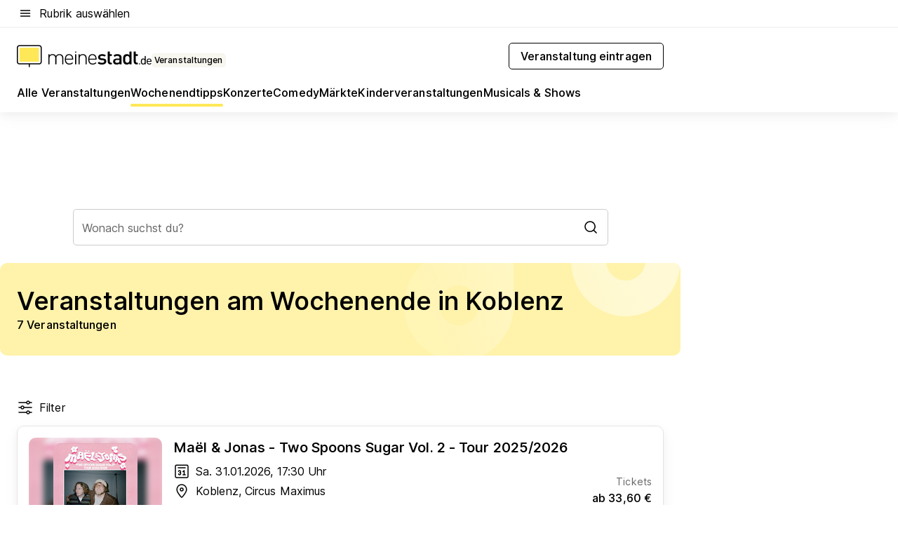

--- FILE ---
content_type: text/html; charset=utf-8
request_url: https://veranstaltungen.meinestadt.de/koblenz/wochenendtipps
body_size: 90850
content:
<!DOCTYPE html><html lang="de"><head><meta charset="UTF-8"><meta name="referrer" content="unsafe-url"><meta name="viewport" content="width=device-width, initial-scale=1.0"><meta http-equiv="X-UA-Compatible" content="ie=edge"><title>Veranstaltungen am Wochenende in Koblenz</title><meta name="description" content="Du willst am Wochenende etwas unternehmen? Bei uns findest du tolle Events für das kommende Wochenende in Koblenz und Umgebung!"><meta name="robots" content="all"><link rel="canonical" href="https://veranstaltungen.meinestadt.de/koblenz/wochenendtipps"><meta property="og:title" content="Veranstaltungen am Wochenende in Koblenz"><meta property="twitter:title" content="Veranstaltungen am Wochenende in Koblenz"><meta property="og:description" content="Du willst am Wochenende etwas unternehmen? Auf meinestadt.de findest du tolle Veranstaltungen für dein Wochenende in Koblenz."><meta property="twitter:description" content="Du willst am Wochenende etwas unternehmen? Auf meinestadt.de findest du tolle Veranstaltungen für dein Wochenende in Koblenz."><meta property="og:image" content="https://image-resize.meinestadt.de/image-resize/v2/resize?w=1200&h=630&url=https%3A%2F%2Fwww.meinestadt.de%2Fsite%2Fmeinestadt%2Fget%2Fdocuments%2Fmeinestadt%2Fimages%2F1%20Neue%20Bildwelt%2FEvents%2Fevents_konzert_photocase-1678157_S_pepipepper.jpg%3Fcb%3D20260130&sign=2c293db4d9dd168371b4cccab5774b24cb597da50c1362220b4cb7ebe06a98d3&cb=20260130"><meta property="og:image:width" content="1200"><meta property="og:image:height" content="630"><meta property="twitter:image:src" content="https://image-resize.meinestadt.de/image-resize/v2/resize?w=1200&h=630&url=https%3A%2F%2Fwww.meinestadt.de%2Fsite%2Fmeinestadt%2Fget%2Fdocuments%2Fmeinestadt%2Fimages%2F1%20Neue%20Bildwelt%2FEvents%2Fevents_konzert_photocase-1678157_S_pepipepper.jpg%3Fcb%3D20260130&sign=2c293db4d9dd168371b4cccab5774b24cb597da50c1362220b4cb7ebe06a98d3&cb=20260130"><meta property="og:site_name" content="meinestadt.de"><meta property="og:locale" content="de_DE"><meta property="og:type" content="website"><meta property="twitter:site" content="@meinestadt.de"><meta property="twitter:site:id" content="18801608"><meta property="twitter:card" content="summary_large_image"><meta property="fb:app_id" content="1142750435829968"><meta property="fb:pages" content="64154755476"><link rel="dns-prefetch" href="https://image-resize.meinestadt.de"><link rel="dns-prefetch" href="https://cluster-services.meinestadt.de"><link rel="preconnect" href="https://image-resize.meinestadt.de"><link rel="preconnect" href="https://cluster-services.meinestadt.de"><link href="https://cluster-services.meinestadt.de/fonts/v1/inter/fonts.css" rel="stylesheet"><link rel="preload" href="//securepubads.g.doubleclick.net/tag/js/gpt.js" as="script"><style>/*! normalize.css v8.0.1 | MIT License | github.com/necolas/normalize.css */html{line-height:1.15;-webkit-text-size-adjust:100%}body{margin:0}main{display:block}h1{font-size:2em;margin:.67em 0}hr{box-sizing:content-box;height:0;overflow:visible}pre{font-family:monospace,monospace;font-size:1em}a{background-color:transparent}abbr[title]{border-bottom:none;text-decoration:underline;-webkit-text-decoration:underline dotted;text-decoration:underline dotted}b,strong{font-weight:bolder}code,kbd,samp{font-family:monospace,monospace;font-size:1em}small{font-size:80%}sub,sup{font-size:75%;line-height:0;position:relative;vertical-align:baseline}sub{bottom:-.25em}sup{top:-.5em}img{border-style:none}button,input,optgroup,select,textarea{font-family:inherit;font-size:100%;line-height:1.15;margin:0}button,input{overflow:visible}button,select{text-transform:none}[type=button],[type=reset],[type=submit],button{-webkit-appearance:button}[type=button]::-moz-focus-inner,[type=reset]::-moz-focus-inner,[type=submit]::-moz-focus-inner,button::-moz-focus-inner{border-style:none;padding:0}[type=button]:-moz-focusring,[type=reset]:-moz-focusring,[type=submit]:-moz-focusring,button:-moz-focusring{outline:1px dotted ButtonText}fieldset{padding:.35em .75em .625em}legend{box-sizing:border-box;color:inherit;display:table;max-width:100%;padding:0;white-space:normal}progress{vertical-align:baseline}textarea{overflow:auto}[type=checkbox],[type=radio]{box-sizing:border-box;padding:0}[type=number]::-webkit-inner-spin-button,[type=number]::-webkit-outer-spin-button{height:auto}[type=search]{-webkit-appearance:textfield;outline-offset:-2px}[type=search]::-webkit-search-decoration{-webkit-appearance:none}::-webkit-file-upload-button{-webkit-appearance:button;font:inherit}:-webkit-autofill{-webkit-text-fill-color:fieldtext}details{display:block}summary{display:list-item}[hidden],template{display:none}blockquote,body,dd,dl,fieldset,figure,h1,h2,h3,h4,h5,h6,hr,legend,ol,p,pre,ul{margin:0;padding:0}li>ol,li>ul{margin-bottom:0}table{border-collapse:collapse;border-spacing:0}fieldset{border:0;min-width:0}button,input,select{-webkit-appearance:none;-moz-appearance:none;appearance:none;background-color:transparent;border:0;color:#000;font-family:Inter,sans-serif;font-size:14px;letter-spacing:.1px;line-height:22px;margin:0;outline:none!important;padding:0}@media screen and (min-width:375px){button,input,select{font-size:14px;letter-spacing:.1px;line-height:22px}}@media screen and (min-width:1280px){button,input,select{font-size:14px;letter-spacing:.1px;line-height:22px}}button:disabled,input:disabled,select:disabled{opacity:1;-webkit-text-fill-color:currentColor}button[type=submit],input[type=submit],select[type=submit]{font-weight:400}textarea{background-color:transparent;border:0;padding:0;resize:none}html{box-sizing:border-box;font-size:10px;min-height:100%;overflow-y:scroll}html *{box-sizing:inherit}html :after,html :before{box-sizing:inherit;display:block}body{color:#000;font-family:Inter,sans-serif;font-size:14px;letter-spacing:.1px;line-height:22px;position:relative}@media screen and (min-width:375px){body{font-size:14px;letter-spacing:.1px;line-height:22px}}@media screen and (min-width:1280px){body{font-size:14px;letter-spacing:.1px;line-height:22px}}button:disabled,input[type=button]:disabled,input[type=submit]:disabled{cursor:not-allowed}*{-webkit-tap-highlight-color:rgba(0,0,0,0);-moz-tap-highlight-color:transparent}:focus,:hover{outline:none}input:-webkit-autofill,input:-webkit-autofill:active,input:-webkit-autofill:focus,input:-webkit-autofill:hover{-webkit-transition:color 9999s ease-out,background-color 9999s ease-out;-webkit-transition-delay:9999s}a{color:#000;text-decoration:none;text-decoration-line:none}a:active,a:focus,a:hover,a:visited{color:#000;text-decoration:none}h1{font-size:22px;letter-spacing:.1px;line-height:30px}@media screen and (min-width:375px){h1{font-size:26px;letter-spacing:.1px;line-height:34px}}@media screen and (min-width:1280px){h1{font-size:36px;letter-spacing:.1px;line-height:44px}}h2{font-size:20px;letter-spacing:.1px;line-height:28px}@media screen and (min-width:375px){h2{font-size:22px;letter-spacing:.1px;line-height:30px}}@media screen and (min-width:1280px){h2{font-size:28px;letter-spacing:.1px;line-height:36px}}h3{font-size:18px;letter-spacing:.1px;line-height:26px}@media screen and (min-width:375px){h3{font-size:18px;letter-spacing:.1px;line-height:26px}}@media screen and (min-width:1280px){h3{font-size:20px;letter-spacing:.1px;line-height:28px}}h4{font-size:16px;letter-spacing:.1px;line-height:24px}@media screen and (min-width:375px){h4{font-size:16px;letter-spacing:.1px;line-height:24px}}@media screen and (min-width:1280px){h4{font-size:16px;letter-spacing:.1px;line-height:24px}}h5{font-size:14px;letter-spacing:.1px;line-height:22px}@media screen and (min-width:375px){h5{font-size:14px;letter-spacing:.1px;line-height:22px}}@media screen and (min-width:1280px){h5{font-size:14px;letter-spacing:.1px;line-height:22px}}h6{font-size:14px;letter-spacing:.1px;line-height:22px}@media screen and (min-width:375px){h6{font-size:14px;letter-spacing:.1px;line-height:22px}}@media screen and (min-width:1280px){h6{font-size:14px;letter-spacing:.1px;line-height:22px}}html{bottom:0;left:0;overflow-x:hidden;position:relative;right:0;top:0;-webkit-overflow-scrolling:touch}@supports (scrollbar-gutter:stable){html{scrollbar-gutter:stable}}@supports not (scrollbar-gutter:stable){html{overflow-y:scroll}}html.-noScroll{overflow:hidden}html.-noScroll::-webkit-scrollbar{display:none}@supports not (scrollbar-gutter:stable){@media screen and (min-width:768px){html.-noScroll,html.-noScroll .ms-cookie-banner{padding-right:15px}}}html.-noScroll body{height:100%;overflow:hidden;width:100%}form{margin:0}select{-webkit-appearance:none}::-ms-clear{display:none}button:focus{outline:0!important}</style><style>.ms-defaultView{display:grid;grid-template-areas:"smartBanner smartBanner smartBanner" "header header header" "m0 m0 m0" "stage stage stage" ". main ." "footer footer footer";grid-template-rows:auto auto auto auto 1fr auto;min-height:100%;width:100%}@media screen and (min-width:768px){.ms-defaultView{grid-template-areas:"header header header" "header header header" ". p0 ." "stage stage skyRight" "skyLeft main skyRight" "footer footer footer";grid-template-rows:auto auto auto auto 1fr auto}}@media screen and (min-width:1280px){.ms-defaultView{grid-template-areas:"header header header" "header header header" ". p0 ." "stage stage stage" "skyLeft main skyRight" "footer footer footer";grid-template-rows:auto auto auto auto 1fr auto}}.ms-defaultView{grid-template-columns:0 minmax(0,768px) 0}@media screen and (min-width:768px){.ms-defaultView{grid-template-columns:0 768px 1fr}}@media screen and (min-width:1280px){.ms-defaultView{grid-template-columns:1fr 970px minmax(310px,1fr)}}@media screen and (min-width:1440px){.ms-defaultView{grid-template-columns:minmax(160px,1fr) 970px minmax(310px,1fr)}}@media screen and (min-width:1600px){.ms-defaultView{grid-template-columns:minmax(160px,1fr) 1140px minmax(310px,1fr)}}.ms-defaultView__smartBanner{grid-area:smartBanner}.ms-defaultView__header{grid-area:header;margin-bottom:24px}@media screen and (min-width:768px){.ms-defaultView__m0,.ms-defaultView__m9{display:none}}.ms-defaultView__m0{grid-area:m0;padding-bottom:5px;padding-top:5px}.ms-defaultView__p2,.ms-defaultView__p5{display:none;padding-bottom:10px}@media screen and (min-width:768px){.ms-defaultView__p2,.ms-defaultView__p5{display:block}}.ms-defaultView__p2{grid-area:skyRight}.ms-defaultView__p5{grid-area:skyLeft;justify-self:end;padding-right:10px}@media screen and (max-width:1440px){.ms-defaultView__p5{display:none}}.ms-defaultView__p0{display:none;grid-area:p0;justify-content:center}@media screen and (min-width:768px){.ms-defaultView__p0{display:flex}}.ms-defaultView__main{grid-area:main}.ms-defaultView__stage{grid-area:stage;z-index:5}.ms-defaultView__footer{grid-area:footer}.ms-defaultView__linkunits{margin-bottom:30px}.ms-defaultView.-hasStage .ms-defaultView__p2{padding-top:10px}.ms-defaultView.-hasStage .ms-defaultView__header{margin-bottom:0}@media screen and (min-width:1280px){.ms-defaultView.-hasStage .ms-defaultView__header{margin-bottom:24px}.ms-defaultView.-stageWithAds{grid-template-areas:"header header header" "header header header" ". p0 ." "skyLeft stage skyRight" "skyLeft main skyRight" "footer footer footer"}}.ms-header[data-v-3396afb3]{box-shadow:0 4px 12px 0 rgba(0,0,0,.04),0 7px 25px 0 rgba(0,0,0,.04);display:flex;flex-direction:column;position:relative;width:100%}@media screen and (min-width:1280px){.ms-header[data-v-3396afb3]{padding-bottom:8px}.ms-header[data-v-3396afb3]:before{background-color:#f5f5f5;content:"";display:block;height:2px;left:0;position:absolute;top:38px;width:100%;z-index:-1}}.ms-header__lowerSection[data-v-3396afb3],.ms-header__middleSection[data-v-3396afb3],.ms-header__upperSection[data-v-3396afb3]{display:grid;grid-template-areas:". content .";grid-template-columns:0 minmax(0,768px) 0}@media screen and (min-width:768px){.ms-header__lowerSection[data-v-3396afb3],.ms-header__middleSection[data-v-3396afb3],.ms-header__upperSection[data-v-3396afb3]{grid-template-columns:0 768px 1fr}}@media screen and (min-width:1280px){.ms-header__lowerSection[data-v-3396afb3],.ms-header__middleSection[data-v-3396afb3],.ms-header__upperSection[data-v-3396afb3]{grid-template-columns:1fr 970px minmax(310px,1fr)}}@media screen and (min-width:1440px){.ms-header__lowerSection[data-v-3396afb3],.ms-header__middleSection[data-v-3396afb3],.ms-header__upperSection[data-v-3396afb3]{grid-template-columns:minmax(160px,1fr) 970px minmax(310px,1fr)}}@media screen and (min-width:1600px){.ms-header__lowerSection[data-v-3396afb3],.ms-header__middleSection[data-v-3396afb3],.ms-header__upperSection[data-v-3396afb3]{grid-template-columns:minmax(160px,1fr) 1140px minmax(310px,1fr)}}@media screen and (min-width:1280px){.ms-header__middleSection[data-v-3396afb3]{background-color:#f7f6ef}}.ms-header__lowerSectionContent[data-v-3396afb3],.ms-header__middleSectionContent[data-v-3396afb3],.ms-header__upperSectionContent[data-v-3396afb3]{display:grid;grid-area:content}@media screen and (min-width:1280px){.ms-header__lowerSectionContent[data-v-3396afb3],.ms-header__middleSectionContent[data-v-3396afb3],.ms-header__upperSectionContent[data-v-3396afb3]{padding-left:24px;padding-right:24px}}.ms-header__upperSectionContent[data-v-3396afb3]{grid-template-areas:"burgerMenuBtn logo .";grid-template-columns:1fr 1fr 1fr}@media screen and (min-width:1280px){.ms-header__upperSectionContent[data-v-3396afb3]{font-size:16px;grid-template-areas:"burgerMenuBtn .";grid-template-columns:1fr auto;height:40px;letter-spacing:.1px;line-height:24px}}@media screen and (min-width:1280px) and (min-width:375px){.ms-header__upperSectionContent[data-v-3396afb3]{font-size:16px;letter-spacing:.1px;line-height:24px}}@media screen and (min-width:1280px) and (min-width:1280px){.ms-header__upperSectionContent[data-v-3396afb3]{font-size:16px;letter-spacing:.1px;line-height:24px}}.ms-header__middleSectionContent[data-v-3396afb3]{grid-template-areas:"relocation";grid-template-columns:1fr}@media screen and (min-width:1280px){.ms-header__lowerSectionContent[data-v-3396afb3]{grid-template-areas:"logo          linkArea" "nav           nav";grid-template-columns:auto 1fr}}.ms-header__metaActions[data-v-3396afb3]{align-items:center;display:flex;gap:24px;justify-content:center;justify-self:end}@media screen and (min-width:768px){.ms-header__metaActions[data-v-3396afb3]{justify-content:flex-end}}.ms-header__burgerMenu[data-v-3396afb3]{grid-area:burgerMenuBtn}.ms-header__linkArea[data-v-3396afb3]{grid-area:linkArea}.ms-header__logo[data-v-3396afb3]{grid-area:logo}.ms-header__navBar[data-v-3396afb3]{grid-area:nav}.ms-header__relocation[data-v-3396afb3]{background-color:#f7f6ef;border-radius:10px;grid-area:relocation;margin-bottom:16px;margin-left:16px;margin-right:16px}@media screen and (min-width:1280px){.ms-header__relocation[data-v-3396afb3]{border-radius:none;margin:0}}.ms-header__bookmark[data-v-3396afb3],.ms-header__login[data-v-3396afb3]{align-self:center;justify-self:end}.ms-header__relocationToggle[data-v-3396afb3]{align-self:center;justify-self:center}@media screen and (min-width:1280px){.ms-header__relocationToggle[data-v-3396afb3]{justify-self:end}}.ms-header.-noBorderTop[data-v-3396afb3]:before{content:none}.ms-header.-noBorderBottom[data-v-3396afb3]{border-bottom:0;margin-bottom:0}.ms-smartBanner[data-v-41f22f7c]{align-items:center;background-color:#333;color:#fff;display:flex;min-height:80px;padding:10px;position:relative}.ms-smartBanner__closeBtn[data-v-41f22f7c]{align-self:center;cursor:pointer;display:block;height:14px;width:14px}.ms-smartBanner__closeBtn[data-v-41f22f7c],.ms-smartBanner__cta[data-v-41f22f7c],.ms-smartBanner__logo[data-v-41f22f7c]{cursor:pointer}.ms-smartBanner__logo[data-v-41f22f7c]{border-radius:13px;display:block;height:50px;margin-left:5px;width:50px}@media screen and (min-width:375px){.ms-smartBanner__logo[data-v-41f22f7c]{height:60px;margin-left:10px;width:60px}}.ms-smartBanner__description[data-v-41f22f7c],.ms-smartBanner__name[data-v-41f22f7c],.ms-smartBanner__rating[data-v-41f22f7c]{font-size:12px;letter-spacing:.1px;line-height:20px}@media screen and (min-width:375px){.ms-smartBanner__description[data-v-41f22f7c],.ms-smartBanner__name[data-v-41f22f7c],.ms-smartBanner__rating[data-v-41f22f7c]{font-size:12px;letter-spacing:.1px;line-height:20px}}@media screen and (min-width:1280px){.ms-smartBanner__description[data-v-41f22f7c],.ms-smartBanner__name[data-v-41f22f7c],.ms-smartBanner__rating[data-v-41f22f7c]{font-size:12px;letter-spacing:.1px;line-height:20px}}.ms-smartBanner__name[data-v-41f22f7c]{font-weight:525}.ms-smartBanner__rating[data-v-41f22f7c]{margin-top:auto}.ms-smartBanner__cta[data-v-41f22f7c]{border:1px solid #fff;border-radius:3px;bottom:10px;box-sizing:border-box;font-size:14px;letter-spacing:.1px;line-height:22px;padding:5px 10px;position:absolute;right:10px;-webkit-user-select:none;-moz-user-select:none;user-select:none}@media screen and (min-width:375px){.ms-smartBanner__cta[data-v-41f22f7c]{font-size:14px;letter-spacing:.1px;line-height:22px}}@media screen and (min-width:1280px){.ms-smartBanner__cta[data-v-41f22f7c]{font-size:14px;letter-spacing:.1px;line-height:22px}}@media screen and (min-width:375px){.ms-smartBanner__cta[data-v-41f22f7c]{padding:5px 15px}}.ms-smartBanner__cta[data-v-41f22f7c],.ms-smartBanner__cta[data-v-41f22f7c]:visited{color:#fff}.ms-smartBanner__cta[data-v-41f22f7c]:active,.ms-smartBanner__cta[data-v-41f22f7c]:hover{background-color:#fff;border-color:#333;color:#333}.ms-smartBanner__textWrapper[data-v-41f22f7c]{display:flex;flex-direction:column;height:100%;margin-left:5px}@media screen and (min-width:375px){.ms-smartBanner__textWrapper[data-v-41f22f7c]{margin-left:10px}}.ms-smartBanner__star[data-v-41f22f7c]{display:inline;fill:#fc0;height:1em;width:1em}.ms-smartBanner__star+.ms-smartBanner__star[data-v-41f22f7c]{margin-left:1px}.ms-smartBanner__star.-empty[data-v-41f22f7c]{color:#fff}.ms-adPlace[data-v-7a86a1e5]{display:flex;justify-content:center;position:relative}.ms-adPlace__placement[data-v-7a86a1e5]{max-width:100%}.ms-adPlace.-p0[data-v-7a86a1e5]{padding-bottom:5px}.ms-adPlace.-p2[data-v-7a86a1e5]{justify-content:flex-start;padding-left:10px}.ms-adPlace.-p3[data-v-7a86a1e5],.ms-adPlace.-p4[data-v-7a86a1e5]{display:none;margin-bottom:20px;text-align:center;width:300px}@media screen and (min-width:768px){.ms-adPlace.-p3[data-v-7a86a1e5],.ms-adPlace.-p4[data-v-7a86a1e5]{display:block}}.ms-adPlace.-m0[data-v-7a86a1e5]{width:100%}.ms-adPlace.-m9[data-v-7a86a1e5]{position:fixed;top:0;z-index:7000000}.ms-adPlace.-m0sticky[data-v-7a86a1e5]{left:0;position:fixed;top:0;z-index:4000000}.ms-adPlace.-p2[data-v-7a86a1e5],.ms-adPlace.-sticky[data-v-7a86a1e5]{position:sticky;top:10px}.ms-adPlace.-c1[data-v-7a86a1e5],.ms-adPlace.-c2[data-v-7a86a1e5],.ms-adPlace.-c3[data-v-7a86a1e5]{align-items:center;display:flex;height:auto;justify-content:center;margin-left:-20px;margin-right:-20px;text-align:center}.ms-adPlace.-m1[data-v-7a86a1e5]:not(.-disturber),.ms-adPlace.-m2[data-v-7a86a1e5]:not(.-disturber),.ms-adPlace.-m3[data-v-7a86a1e5]:not(.-disturber),.ms-adPlace.-m4[data-v-7a86a1e5]:not(.-disturber),.ms-adPlace.-m5[data-v-7a86a1e5]:not(.-disturber),.ms-adPlace.-m6[data-v-7a86a1e5]:not(.-disturber),.ms-adPlace.-m7[data-v-7a86a1e5]:not(.-disturber),.ms-adPlace.-mx[data-v-7a86a1e5]:not(.-disturber),.ms-adPlace.-n0[data-v-7a86a1e5]:not(.-disturber),.ms-adPlace.-n1[data-v-7a86a1e5]:not(.-disturber),.ms-adPlace.-n2[data-v-7a86a1e5]:not(.-disturber),.ms-adPlace.-n3[data-v-7a86a1e5]:not(.-disturber),.ms-adPlace.-n4[data-v-7a86a1e5]:not(.-disturber),.ms-adPlace.-n5[data-v-7a86a1e5]:not(.-disturber){margin-bottom:20px}@media screen and (min-width:768px){.ms-adPlace.-mobile[data-v-7a86a1e5]{display:none}}.ms-adPlace.-desktop[data-v-7a86a1e5]{display:none}@media screen and (min-width:768px){.ms-adPlace.-desktop[data-v-7a86a1e5]{display:flex}}@charset "UTF-8";.dot[data-v-342a9404]:before{color:#ff5151;content:"●";font-size:18px;position:absolute;right:0;top:-6px}.ms-headerLogo__extraText--truncated[data-v-d9ea6298]{overflow:hidden;text-overflow:ellipsis;white-space:nowrap}.ms-headerLogo[data-v-d9ea6298]{display:flex;height:100%;justify-content:center;width:100%}@media screen and (min-width:1280px){.ms-headerLogo[data-v-d9ea6298]{height:auto;justify-content:flex-start;width:auto}}.ms-headerLogo__slogan[data-v-d9ea6298]{align-items:center;display:flex;flex-direction:column;padding-bottom:16px;padding-top:8px;position:relative}@media screen and (min-width:1280px){.ms-headerLogo__slogan[data-v-d9ea6298]{align-items:center;flex-direction:row;gap:8px;height:32px;justify-content:flex-start;margin:24px 0;padding-bottom:0;padding-top:0;position:relative}}.ms-headerLogo__svg[data-v-d9ea6298]{height:29px;max-width:174px;min-width:174px;width:174px}@media screen and (min-width:1280px){.ms-headerLogo__svg[data-v-d9ea6298]{height:100%;max-width:192px;width:192px}}.ms-headerLogo__channelLabel[data-v-d9ea6298]{align-self:flex-end;background-color:#f7f6ef;border-radius:5px;font-size:12px;font-weight:525;letter-spacing:.1px;line-height:20px;padding:1px 2px;-webkit-user-select:none;-moz-user-select:none;user-select:none}@media screen and (min-width:375px){.ms-headerLogo__channelLabel[data-v-d9ea6298]{font-size:12px;letter-spacing:.1px;line-height:20px}}@media screen and (min-width:1280px){.ms-headerLogo__channelLabel[data-v-d9ea6298]{align-self:center;font-size:12px;letter-spacing:.1px;line-height:20px;margin-top:auto;padding:0 4px;position:relative;right:auto;top:auto}}.ms-headerLogo__extraText[data-v-d9ea6298]{font-size:12px;letter-spacing:.1px;line-height:20px;margin-left:47px;margin-top:5px}@media screen and (min-width:375px){.ms-headerLogo__extraText[data-v-d9ea6298]{font-size:12px;letter-spacing:.1px;line-height:20px}}@media screen and (min-width:1280px){.ms-headerLogo__extraText[data-v-d9ea6298]{font-size:12px;letter-spacing:.1px;line-height:20px}}.ms-headerLogo__extraText--truncated[data-v-d9ea6298]{width:170px}.ms-headerLogo.-noLabel .ms-headerLogo__slogan[data-v-d9ea6298]{height:76px;justify-content:center;padding-bottom:0;padding-top:0}.ms-navBar[data-v-d1b54ae8],.ms-navBar__items[data-v-d1b54ae8]{max-width:100%;width:100%}.ms-navBar__items[data-v-d1b54ae8]{display:flex;flex-direction:row;gap:16px}@media screen and (min-width:1280px){.ms-navBar__items[data-v-d1b54ae8]{gap:32px}}.ms-navBar__item[data-v-d1b54ae8]{list-style:none;position:relative}.ms-navBar__item.-hidden[data-v-d1b54ae8]{opacity:0;pointer-events:none}.ms-navBar__itemLink[data-v-d1b54ae8]{color:#000;cursor:pointer;display:block;font-size:16px;font-weight:525;letter-spacing:.1px;line-height:24px;padding-bottom:8px}@media screen and (min-width:375px){.ms-navBar__itemLink[data-v-d1b54ae8]{font-size:16px;letter-spacing:.1px;line-height:24px}}@media screen and (min-width:1280px){.ms-navBar__itemLink[data-v-d1b54ae8]{font-size:16px;letter-spacing:.1px;line-height:24px}}.ms-navBar__itemLink[data-v-d1b54ae8]:after{border-radius:4px;bottom:0;content:"";height:4px;left:0;position:absolute;transform:scaleX(0);transform-origin:center;transition-duration:.3s;transition-property:background-color,transform;transition-timing-function:cubic-bezier(.4,0,.2,1);width:100%}.ms-navBar__itemLink.-active[data-v-d1b54ae8]:after,.ms-navBar__itemLink[data-v-d1b54ae8]:hover:after{background-color:#ffe857;transform:scaleX(1)}.ms-navBar__itemLink[data-v-d1b54ae8]:active:after{background-color:#fc0;transform:scaleX(1.1)}.ms-navBar__itemLink.-currentChannel[data-v-d1b54ae8]{pointer-events:none}.ms-navBar__itemLink.-currentChannel[data-v-d1b54ae8]:after{background-image:linear-gradient(#ffe857,#ffe857);background-size:100% 4px;border-radius:2px}.ms-navBar__itemLink.-hideHighlighting[data-v-d1b54ae8]:after{background-image:linear-gradient(180deg,#f5f5f5,#f5f5f5);background-size:0 4px}.ms-navBar__itemLink.-noPaddingRight[data-v-d1b54ae8]:hover:after{width:100%}.ms-navBar__itemLink.-noPaddingRight[data-v-d1b54ae8]:active:after{left:-4px;width:calc(100% + 8px)}.ms-navBar__itemLink.-noPaddingRight .ms-navBar__itemLinkText[data-v-d1b54ae8]{padding-right:5px;white-space:nowrap}.ms-navBar__itemLinkText[data-v-d1b54ae8]{white-space:nowrap}.ms-offcanvasNav[data-v-47fe3c3d]{position:relative;z-index:6000020}.ms-offcanvasNav[data-v-47fe3c3d]:before{background-color:#333;bottom:0;content:"";height:100vh;left:0;opacity:0;pointer-events:none;position:fixed;top:0;transition-duration:.3s;transition-property:opacity,-webkit-backdrop-filter;transition-property:backdrop-filter,opacity;transition-property:backdrop-filter,opacity,-webkit-backdrop-filter;transition-timing-function:cubic-bezier(.4,0,.2,1);width:100vw;will-change:backdrop-filter}@supports ((-webkit-backdrop-filter:blur()) or (backdrop-filter:blur())){.ms-offcanvasNav[data-v-47fe3c3d]:before{-webkit-backdrop-filter:blur(0);backdrop-filter:blur(0)}}.ms-offcanvasNav[data-v-47fe3c3d]:before{z-index:-1}.ms-offcanvasNav.-open .ms-offcanvasNav__drawer[data-v-47fe3c3d]{transform:translateX(0)}.ms-offcanvasNav.-open[data-v-47fe3c3d]:before{cursor:pointer;opacity:.75;pointer-events:all}@supports ((-webkit-backdrop-filter:blur()) or (backdrop-filter:blur())){.ms-offcanvasNav.-open[data-v-47fe3c3d]:before{-webkit-backdrop-filter:blur(1px);backdrop-filter:blur(1px)}}.ms-offcanvasNav__drawer[data-v-47fe3c3d]{background-color:#fff;bottom:0;display:flex;flex-direction:column;left:0;position:fixed;right:0;top:0;transform:translateX(-100%);transition:transform .3s cubic-bezier(.4,0,.2,1);width:100vw;z-index:0}@media screen and (min-width:768px){.ms-offcanvasNav__drawer[data-v-47fe3c3d]{width:320px}}.ms-offcanvasNav__layerWrapper[data-v-47fe3c3d]{display:flex;flex-grow:1;min-width:100%;overflow:hidden;position:relative;z-index:5}.ms-offcanvasNav__level0[data-v-47fe3c3d],.ms-offcanvasNav__level1[data-v-47fe3c3d]{bottom:0;display:flex;flex-direction:column;left:0;overflow:hidden;position:absolute;right:0;top:0;transition:transform .3s cubic-bezier(.4,0,.2,1)}.ms-offcanvasNav__level0[data-v-47fe3c3d]{transform:translateX(0)}.ms-offcanvasNav__level0.-open[data-v-47fe3c3d]{transform:translateX(-100%)}.ms-offcanvasNav__level1[data-v-47fe3c3d]{transform:translateX(100%)}.ms-offcanvasNav__level1.-open[data-v-47fe3c3d]{transform:translateX(0)}.ms-offcanvasNav__nav[data-v-47fe3c3d]{align-items:center;background-color:#fff;display:flex;justify-content:space-between;padding-left:32px;padding-right:32px;padding-top:32px;width:100%}.ms-offcanvasNav__icon[data-v-47fe3c3d]{height:24px;width:24px}.ms-offcanvasNav__backBtn[data-v-47fe3c3d],.ms-offcanvasNav__closeBtn[data-v-47fe3c3d]{align-items:center;cursor:pointer;display:flex;height:100%}.ms-offcanvasNav__backBtn+.ms-offcanvasNav__backBtn[data-v-47fe3c3d],.ms-offcanvasNav__backBtn+.ms-offcanvasNav__closeBtn[data-v-47fe3c3d],.ms-offcanvasNav__closeBtn+.ms-offcanvasNav__backBtn[data-v-47fe3c3d],.ms-offcanvasNav__closeBtn+.ms-offcanvasNav__closeBtn[data-v-47fe3c3d]{margin-left:auto}.ms-offcanvasNav__backBtn.-noPointer[data-v-47fe3c3d],.ms-offcanvasNav__closeBtn.-noPointer[data-v-47fe3c3d]{cursor:auto}.ms-offcanvasNav__headline[data-v-47fe3c3d],.ms-offcanvasNav__link[data-v-47fe3c3d]{flex-shrink:0}.ms-offcanvasNav__headline[data-v-47fe3c3d]{align-items:center;display:flex;flex-direction:column;font-size:18px;font-weight:525;letter-spacing:.1px;line-height:26px;padding-bottom:48px;padding-top:24px;text-align:center}@media screen and (min-width:375px){.ms-offcanvasNav__headline[data-v-47fe3c3d]{font-size:18px;letter-spacing:.1px;line-height:26px}}@media screen and (min-width:1280px){.ms-offcanvasNav__headline[data-v-47fe3c3d]{font-size:20px;letter-spacing:.1px;line-height:28px}}.ms-offcanvasNav__link[data-v-47fe3c3d]{align-items:center;cursor:pointer;display:flex;font-size:16px;font-weight:525;height:50px;justify-content:space-between;letter-spacing:.1px;line-height:24px;padding-left:32px;padding-right:32px;position:relative;width:100%}@media screen and (min-width:375px){.ms-offcanvasNav__link[data-v-47fe3c3d]{font-size:16px;letter-spacing:.1px;line-height:24px}}@media screen and (min-width:1280px){.ms-offcanvasNav__link[data-v-47fe3c3d]{font-size:16px;letter-spacing:.1px;line-height:24px}}.ms-offcanvasNav__link[data-v-47fe3c3d]:after{border-radius:2px;bottom:0;content:"";left:0;position:absolute;top:0;width:5px}.ms-offcanvasNav__link[data-v-47fe3c3d]:hover:after{background-color:#f1ede0}.ms-offcanvasNav__link.-active[data-v-47fe3c3d]{font-weight:525}.ms-offcanvasNav__link.-active[data-v-47fe3c3d]:after{background-color:#ffda00}.ms-offcanvasNav__body[data-v-47fe3c3d]{flex-shrink:1;overflow-y:auto;-webkit-overflow-scrolling:touch}.ms-offcanvasNav__btnArea[data-v-47fe3c3d]{box-shadow:0 4px 12px 0 rgba(0,0,0,.04),0 7px 25px 0 rgba(0,0,0,.04);display:flex;flex-direction:column;flex-shrink:0;gap:8px;justify-self:flex-end;margin-top:auto;padding:32px}.ms-offcanvasNav__cta[data-v-47fe3c3d]{align-items:center;background-color:#ffda00;display:flex;flex-grow:1;justify-content:center;min-height:50px;min-width:50%;padding-left:5px;padding-right:5px;text-align:center}.ms-offcanvasNav__cta.-secondary[data-v-47fe3c3d]{background:#fff}.ms-offcanvasNav__channelIcon[data-v-47fe3c3d]{background-color:#fbfaf7;border-radius:50%;margin-bottom:8px}.cs-bookmark-icon[data-v-3aada5eb]{display:block;position:relative}.cs-bookmark-icon[data-v-3aada5eb]:after{background-color:#f14165;border:2px solid #fff;border-radius:50%;content:"";height:10px;opacity:0;position:absolute;right:1px;top:1px;transition:opacity .2s cubic-bezier(.4,0,.2,1);width:10px}.cs-bookmark-icon__icon[data-v-3aada5eb]{height:24px;width:24px}.cs-bookmark-icon.-hasDot[data-v-3aada5eb]:after{opacity:1}.ms-textLink.-truncated .ms-textLink__textWrapper[data-v-38ea909b],.ms-textLink__suffix[data-v-38ea909b]{overflow:hidden;text-overflow:ellipsis;white-space:nowrap}.ms-textLink[data-v-38ea909b]{align-items:flex-start;cursor:pointer;display:flex}.ms-textLink .ms-textLink__text[data-v-38ea909b]{background-image:linear-gradient(#fc0,#fc0);background-position:50% 100%;background-repeat:no-repeat;background-size:0 2px;transition:background-size .3s ease-in}.ms-textLink:focus .ms-textLink__text[data-v-38ea909b],.ms-textLink:hover .ms-textLink__text[data-v-38ea909b]{background-size:100% 2px}.ms-textLink:active .ms-textLink__text[data-v-38ea909b]{background-image:linear-gradient(#fc0,#fc0);background-size:100% 2px}.ms-textLink__svg[data-v-38ea909b]{color:#fc0;display:inline-block;height:22px;margin-right:5px;min-width:12px;width:12px}@media screen and (min-width:768px){.ms-textLink__svg[data-v-38ea909b]{height:22px}}.ms-textLink.-copylink[data-v-38ea909b]{color:inherit;display:inline-block;font-size:inherit;font-weight:inherit}.ms-textLink.-copylink .ms-textLink__text[data-v-38ea909b]{background-image:linear-gradient(#fc0,#fc0);background-position:50% 100%;background-repeat:no-repeat;background-size:80% 2px;transition:background-size .3s ease-in}.ms-textLink.-copylink:focus .ms-textLink__text[data-v-38ea909b],.ms-textLink.-copylink:hover .ms-textLink__text[data-v-38ea909b]{background-size:100% 2px}.ms-textLink.-copylink:active .ms-textLink__text[data-v-38ea909b]{background-image:linear-gradient(#333,#333);background-size:100% 2px}.ms-textLink.-hyphens[data-v-38ea909b]{-webkit-hyphens:auto;hyphens:auto;word-break:normal}.ms-textLink.-anchorLink[data-v-38ea909b]{display:inline}.ms-textLink.-clickArea[data-v-38ea909b]:after{bottom:0;content:"";left:0;position:absolute;right:0;top:0}.ms-textLink__suffix[data-v-38ea909b]{color:#999;margin-left:5px}.ms-button[data-v-0cd7eb0c]{background-color:#ffda00;border:1px solid #ffda00;border-radius:3px;cursor:pointer;display:inline-block;height:50px;max-height:50px;min-height:50px;padding-left:30px;padding-right:30px;position:relative;transition-duration:.3s;transition-property:color,background-color,border-color;transition-timing-function:cubic-bezier(.4,0,.2,1);-webkit-user-select:none;-moz-user-select:none;user-select:none}.ms-button[data-v-0cd7eb0c]:active,.ms-button[data-v-0cd7eb0c]:focus,.ms-button[data-v-0cd7eb0c]:hover{background-color:#feba2e;border-color:#feba2e}.ms-button[data-v-0cd7eb0c]:disabled{background-color:#fced96;border-color:#fced96;color:#999;cursor:not-allowed}.ms-button[data-v-0cd7eb0c]:active:not(:disabled){transform:translateY(2px)}.ms-button__flexWrapper[data-v-0cd7eb0c]{align-items:center;display:flex;height:100%;justify-content:center}.ms-button__icon[data-v-0cd7eb0c]{height:25px;margin-right:10px;width:25px}.ms-button__loader[data-v-0cd7eb0c]{display:none;left:50%;position:absolute;top:50%;transform:translate(-50%,-50%)}.ms-button.-secondary[data-v-0cd7eb0c]{background-color:#f5f5f5;border-color:#ccc}.ms-button.-secondary[data-v-0cd7eb0c]:active,.ms-button.-secondary[data-v-0cd7eb0c]:focus,.ms-button.-secondary[data-v-0cd7eb0c]:hover{background-color:#ccc}.ms-button.-secondary[data-v-0cd7eb0c]:disabled{background-color:#f5f5f5}.ms-button.-inverted[data-v-0cd7eb0c]{background-color:transparent;border-color:#fff;color:#fff}.ms-button.-inverted[data-v-0cd7eb0c]:active,.ms-button.-inverted[data-v-0cd7eb0c]:focus,.ms-button.-inverted[data-v-0cd7eb0c]:hover{background-color:#fff;color:#333}.ms-button.-inverted[data-v-0cd7eb0c]:disabled{background-color:#f5f5f5}.ms-button.-small[data-v-0cd7eb0c]{height:30px;max-height:30px;min-height:30px}.ms-button.-noTextWrap[data-v-0cd7eb0c]{white-space:nowrap}.ms-button.-square[data-v-0cd7eb0c]{padding:0;width:50px}.ms-button.-loading .ms-button__flexWrapper[data-v-0cd7eb0c]{visibility:hidden}.ms-button.-loading .ms-button__loader[data-v-0cd7eb0c]{display:block}.cs-autocomplete-dropdown__wrapper[data-v-f6b38de5]{align-items:flex-end;border-radius:5px;border-style:solid;border-width:1px;display:flex;height:52px;padding:5px 12px;position:relative;--tw-border-opacity:1;border-color:rgb(204 204 204/var(--tw-border-opacity));transition-duration:.2s;transition-property:all;transition-timing-function:cubic-bezier(.4,0,.2,1)}.cs-autocomplete-dropdown__wrapper[data-v-f6b38de5]:hover{box-shadow:0 0 0 4px #f1ede0}.cs-autocomplete-dropdown__input[data-v-f6b38de5]{flex-grow:1;overflow:hidden;text-overflow:ellipsis;white-space:nowrap;width:100%}.cs-autocomplete-dropdown__label[data-v-f6b38de5]{left:12px;max-width:calc(100% - 24px);overflow:hidden;position:absolute;text-overflow:ellipsis;top:5px;transform:translateY(9px);white-space:nowrap;--tw-text-opacity:1;color:rgb(102 102 102/var(--tw-text-opacity));transition-duration:.2s;transition-property:all;transition-timing-function:cubic-bezier(.4,0,.2,1)}@media screen and (min-width:768px){.cs-autocomplete-dropdown__label[data-v-f6b38de5]{transform:translateY(9px)}}.cs-autocomplete-dropdown.-filled .cs-autocomplete-dropdown__label[data-v-f6b38de5],.cs-autocomplete-dropdown.-focus .cs-autocomplete-dropdown__label[data-v-f6b38de5]{font-size:12px;letter-spacing:.1px;line-height:20px;transform:translateY(0)}@media screen and (min-width:375px){.cs-autocomplete-dropdown.-filled .cs-autocomplete-dropdown__label[data-v-f6b38de5],.cs-autocomplete-dropdown.-focus .cs-autocomplete-dropdown__label[data-v-f6b38de5]{font-size:12px;letter-spacing:.1px;line-height:20px}}@media screen and (min-width:1280px){.cs-autocomplete-dropdown.-filled .cs-autocomplete-dropdown__label[data-v-f6b38de5],.cs-autocomplete-dropdown.-focus .cs-autocomplete-dropdown__label[data-v-f6b38de5]{font-size:12px;letter-spacing:.1px;line-height:20px}}.cs-autocomplete-dropdown.-focus .cs-autocomplete-dropdown__wrapper[data-v-f6b38de5]{box-shadow:0 0 0 4px #fff3ab;--tw-border-opacity:1;border-color:rgb(255 211 29/var(--tw-border-opacity))}.cs-autocomplete-dropdown.-error .cs-autocomplete-dropdown__input[data-v-f6b38de5]{width:calc(100% - 52px)}.cs-autocomplete-dropdown.-error .cs-autocomplete-dropdown__wrapper[data-v-f6b38de5]{box-shadow:0 0 0 4px #fccfd8;--tw-border-opacity:1;border-color:rgb(241 65 101/var(--tw-border-opacity))}.cs-autocomplete-dropdown.-error .cs-autocomplete-dropdown__label[data-v-f6b38de5],.cs-autocomplete-dropdown.-error .cs-autocomplete-dropdown__wrapper[data-v-f6b38de5]{--tw-text-opacity:1;color:rgb(241 65 101/var(--tw-text-opacity))}.cs-autocomplete-dropdown.-inactive[data-v-f6b38de5]{cursor:not-allowed}.cs-autocomplete-dropdown.-inactive .cs-autocomplete-dropdown__input[data-v-f6b38de5]{cursor:not-allowed;width:calc(100% - 52px)}.cs-autocomplete-dropdown.-inactive .cs-autocomplete-dropdown__wrapper[data-v-f6b38de5]{box-shadow:none;--tw-border-opacity:1;border-color:rgb(229 229 229/var(--tw-border-opacity))}.cs-autocomplete-dropdown.-inactive .cs-autocomplete-dropdown__label[data-v-f6b38de5],.cs-autocomplete-dropdown.-inactive .cs-autocomplete-dropdown__wrapper[data-v-f6b38de5]{--tw-text-opacity:1;color:rgb(204 204 204/var(--tw-text-opacity))}.mt-12[data-v-f6b38de5]{margin-top:12px}.ms-stars-rating__star[data-v-2cac27f2]{height:1em;width:1em}.ms-stars-rating__star+.ms-stars-rating__star[data-v-2cac27f2]{margin-left:1px}:deep(.cs-modal__dialog){height:calc(100vh - 104px)}.cs-modal[data-v-c7199f53]{align-items:flex-end;background-color:rgba(0,0,0,.5);display:flex;inset:0;justify-content:center;padding-top:16px;position:fixed;transition:opacity .3s cubic-bezier(.4,0,.2,1);z-index:6000025}@media screen and (min-width:768px){.cs-modal[data-v-c7199f53]{align-items:center;padding-bottom:64px;padding-top:64px}.cs-modal.-fullscreen[data-v-c7199f53]{padding-bottom:0}}@media screen and (min-width:1280px){.cs-modal.-fullscreen[data-v-c7199f53]{padding-top:24px}}.cs-modal.-fullscreen .cs-modal__dialog[data-v-c7199f53]{height:100%;max-height:none;width:100%}.cs-modal__dialog[data-v-c7199f53]{border-top-left-radius:10px;border-top-right-radius:10px;display:flex;flex-direction:column;max-height:100%;overflow:hidden;width:100%}@media screen and (min-width:768px){.cs-modal__dialog[data-v-c7199f53]{border-bottom-left-radius:10px;border-bottom-right-radius:10px;box-shadow:0 4px 12px 0 rgba(0,0,0,.04),0 7px 25px 0 rgba(0,0,0,.04);width:632px}}.cs-modal__head[data-v-c7199f53]{align-items:center;border-top-left-radius:10px;border-top-right-radius:10px;box-shadow:0 4px 12px 0 rgba(0,0,0,.04),0 7px 25px 0 rgba(0,0,0,.04);display:grid;grid-template-areas:"close title .";grid-template-columns:24px 1fr 24px;padding:16px}.cs-modal__close[data-v-c7199f53]{height:24px;width:24px}.cs-modal__title[data-v-c7199f53]{font-size:16px;font-weight:525;letter-spacing:.1px;line-height:24px;text-align:center}@media screen and (min-width:375px){.cs-modal__title[data-v-c7199f53]{font-size:16px;letter-spacing:.1px;line-height:24px}}@media screen and (min-width:1280px){.cs-modal__title[data-v-c7199f53]{font-size:16px;letter-spacing:.1px;line-height:24px}}.cs-modal__body[data-v-c7199f53]{height:100%;overflow-x:hidden;overflow-y:auto;padding:16px;width:100%}@media screen and (min-width:768px){.cs-modal__body[data-v-c7199f53]{padding:24px}}.cs-modal__footer[data-v-c7199f53]{background-color:#fff;box-shadow:0 4px 12px 0 rgba(0,0,0,.04),0 7px 25px 0 rgba(0,0,0,.04);display:flex;gap:16px;padding:16px}@media screen and (min-width:375px){.cs-modal__footer[data-v-c7199f53]{padding-left:24px;padding-right:24px}}@media screen and (min-width:768px){.cs-modal__footer[data-v-c7199f53]{justify-content:flex-end}}.cs-modal__footer.-two[data-v-c7199f53]{display:grid;grid-template-columns:1fr}@media screen and (min-width:375px){.cs-modal__footer.-two[data-v-c7199f53]{grid-template-columns:1fr 1fr;justify-content:unset}}.cs-modal__button[data-v-c7199f53]{width:100%}@media screen and (min-width:768px){.cs-modal__button[data-v-c7199f53]{width:auto}}.dialog-enter-from[data-v-c7199f53],.dialog-leave-to[data-v-c7199f53]{opacity:0;transform:translateY(100vh)}.dialog-enter-active[data-v-c7199f53],.dialog-leave-active[data-v-c7199f53]{transition:opacity .3s cubic-bezier(.4,0,.2,1),transform .3s cubic-bezier(.4,0,.2,1)}.disabled-text[data-v-3100b0ad]{color:#ccc;-webkit-text-fill-color:#ccc}:deep(.ms-adPlace__placement>*){margin-bottom:20px}.custom-icon-size[data-v-3f48c70d]{min-height:38px;min-width:38px}.custom-padding[data-v-3f48c70d]{padding-bottom:7px;padding-top:7px}.closeIcon[data-v-3f48c70d],.input:checked~.label .openIcon[data-v-3f48c70d]{display:none}.input:checked~.label .closeIcon[data-v-3f48c70d]{display:block}.body[data-v-3f48c70d]{height:0;overflow:hidden}.input:checked~.body[data-v-3f48c70d]{height:auto;overflow:visible}.input:disabled:checked~.checkbox .dot[data-v-31af331c]{--tw-bg-opacity:1;background-color:rgb(229 229 229/var(--tw-bg-opacity))}.input:enabled:hover~.checkbox .dot[data-v-31af331c]{--tw-bg-opacity:1;background-color:rgb(227 220 196/var(--tw-bg-opacity))}.input:enabled:checked~.checkbox .dot[data-v-31af331c]{--tw-bg-opacity:1;background-color:rgb(255 211 29/var(--tw-bg-opacity))}.vertical-padding[data-v-31af331c]{padding-bottom:14px;padding-top:14px}.cs-dropdown__wrapper[data-v-485b4986]{align-items:flex-end;border-radius:5px;border-style:solid;border-width:1px;display:flex;height:52px;padding:5px 0 5px 12px;position:relative;--tw-border-opacity:1;border-color:rgb(204 204 204/var(--tw-border-opacity));transition-duration:.2s;transition-property:all;transition-timing-function:cubic-bezier(.4,0,.2,1)}.cs-dropdown__wrapper[data-v-485b4986]:hover{box-shadow:0 0 0 4px #f1ede0}.cs-dropdown__input[data-v-485b4986]{flex-grow:1;overflow:hidden;text-overflow:ellipsis;white-space:nowrap;width:100%}.cs-dropdown__label[data-v-485b4986]{left:12px;position:absolute;top:5px;transform:translateY(9px);--tw-text-opacity:1;color:rgb(102 102 102/var(--tw-text-opacity));transition-duration:.2s;transition-property:all;transition-timing-function:cubic-bezier(.4,0,.2,1)}@media screen and (min-width:768px){.cs-dropdown__label[data-v-485b4986]{transform:translateY(9px)}}.cs-dropdown__value[data-v-485b4986]{overflow:hidden;text-overflow:ellipsis;white-space:nowrap}.cs-dropdown.-filled .cs-dropdown__label[data-v-485b4986]{font-size:12px;letter-spacing:.1px;line-height:20px;transform:translateY(0)}@media screen and (min-width:375px){.cs-dropdown.-filled .cs-dropdown__label[data-v-485b4986]{font-size:12px;letter-spacing:.1px;line-height:20px}}@media screen and (min-width:1280px){.cs-dropdown.-filled .cs-dropdown__label[data-v-485b4986]{font-size:12px;letter-spacing:.1px;line-height:20px}}.cs-dropdown.-focus .cs-dropdown__wrapper[data-v-485b4986]{box-shadow:0 0 0 4px #fff3ab;--tw-border-opacity:1;border-color:rgb(255 211 29/var(--tw-border-opacity))}.cs-dropdown.-error .cs-dropdown__input[data-v-485b4986]{width:calc(100% - 52px)}.cs-dropdown.-error .cs-dropdown__wrapper[data-v-485b4986]{box-shadow:0 0 0 4px #fccfd8;--tw-border-opacity:1;border-color:rgb(241 65 101/var(--tw-border-opacity));fill:#f14165}.cs-dropdown.-error .cs-dropdown__label[data-v-485b4986],.cs-dropdown.-error .cs-dropdown__wrapper[data-v-485b4986]{--tw-text-opacity:1;color:rgb(241 65 101/var(--tw-text-opacity))}.cs-dropdown.-disabled[data-v-485b4986]{cursor:not-allowed}.cs-dropdown.-disabled .cs-dropdown__wrapper[data-v-485b4986]{box-shadow:none;--tw-border-opacity:1;border-color:rgb(229 229 229/var(--tw-border-opacity))}.cs-dropdown.-disabled .cs-dropdown__label[data-v-485b4986],.cs-dropdown.-disabled .cs-dropdown__wrapper[data-v-485b4986]{--tw-text-opacity:1;color:rgb(204 204 204/var(--tw-text-opacity))}.mt-12[data-v-485b4986]{margin-top:12px}.px-14[data-v-485b4986]{padding-left:14px;padding-right:14px}.transform-custom[data-v-485b4986]{transform:translateX(-5px)}.dp__main{--dp-button-height:42px;--dp-month-year-row-height:47.5px;--dp-font-size:12.8px;--dp-button-icon-height:22px;--dp-cell-size:42px;--dp-cell-padding:0;--dp-row-margin:8px 0;--dp-menu-padding:0;--dp-menu-min-width:300px;--dp-month-year-row-button-size:40px}.dp__theme_light{--dp-hover-color:#fff3ab;--dp-primary-color:#ffe857;--dp-secondary-color:#ccc;--dp-range-between-border-color:#ffd31d;--dp-primary-text-color:#000;--dp-menu-border-color:transparent;--dp-month-year-wrap-background-color:#f7f6ef}.dp__month_year_wrap{background-color:var(--dp-month-year-wrap-background-color);border-radius:5px;font-size:16.4px;font-weight:550}.dp__month_year_wrap .dp--arrow-btn-nav{border-radius:9999px;margin-left:4px;margin-right:4px}.dp__calendar_header{height:43px;margin-top:7.3px}.dp__calendar_header_item{height:-moz-fit-content;height:fit-content}.dp__calendar_header_separator{display:none}.dp__calendar_item{display:flex;justify-content:center;position:relative}div:has(>.dp__outer_menu_wrap){flex-grow:1}.dp__range_start{background-color:transparent;border-color:transparent;z-index:0}.dp__range_start:after{z-index:-1}.dp__range_end{background-color:transparent;border-color:transparent;z-index:0}.dp__range_end:after{z-index:-1}.dp__range_between{background-color:transparent;border-color:transparent}.dp__date_hover:hover:is(.dp__cell_disabled){color:var(--dp-secondary-color)}.dp__date_hover:hover{background-color:transparent;border-color:transparent;z-index:0}.dp__date_hover_end:hover:after,.dp__date_hover_start:hover:after{z-index:-1}.dp__date_hover_end:hover:after,.dp__date_hover_start:hover:after,.dp__range_end:after,.dp__range_start:after{box-sizing:content-box;height:100%;position:absolute;width:100%;--tw-content:"";background:var(--dp-primary-color);border-color:var(--dp-range-between-border-color);border-radius:9999px;border-width:1px;content:var(--tw-content)}.dp__calendar_item:has(.dp__range_between):before{height:100%;position:absolute;width:100%;--tw-content:"";content:var(--tw-content)}.dp__calendar_item:has(.dp__range_start:not(.dp__range_end),.dp__date_hover_start:hover):before{height:100%;position:absolute;right:0;width:50%;--tw-content:"";content:var(--tw-content)}.dp__calendar_item:has(.dp__range_end:not(.dp__range_start),.dp__date_hover_end:hover):before{height:100%;left:0;position:absolute;width:50%;--tw-content:"";content:var(--tw-content)}.dp__calendar_item:has(.dp__range_between):before,.dp__calendar_item:has(.dp__range_end:not(.dp__range_start),.dp__date_hover_end:hover):before,.dp__calendar_item:has(.dp__range_start:not(.dp__range_end),.dp__date_hover_start:hover):before{background:var(--dp-range-between-dates-background-color);border-color:var(--dp-range-between-border-color);border-width:1px 0}.ev-inputField__wrapper{align-items:flex-end;border-radius:5px;border-style:solid;border-width:1px;cursor:pointer;display:flex;height:52px;padding:5px 12px;position:relative;--tw-border-opacity:1;border-color:rgb(204 204 204/var(--tw-border-opacity,1));transition-duration:.2s;transition-property:all;transition-timing-function:cubic-bezier(.4,0,.2,1)}.ev-inputField__wrapper:hover{box-shadow:0 0 0 4px #f1ede0}.ev-inputField__input{cursor:pointer;flex-grow:1;overflow:hidden;text-overflow:ellipsis;white-space:nowrap;width:100%}.ev-inputField__label{left:12px;position:absolute;top:5px;transform:translateY(9px);--tw-text-opacity:1;color:rgb(102 102 102/var(--tw-text-opacity,1));transition-duration:.2s;transition-property:all;transition-timing-function:cubic-bezier(.4,0,.2,1)}@media screen and (min-width:768px){.ev-inputField__label{transform:translateY(9px)}}.ev-inputField.-filled .ev-inputField__label,.ev-inputField.-focus .ev-inputField__label{font-size:12px;letter-spacing:.1px;line-height:20px;transform:translateY(0)}@media screen and (min-width:375px){.ev-inputField.-filled .ev-inputField__label,.ev-inputField.-focus .ev-inputField__label{font-size:12px;letter-spacing:.1px;line-height:20px}}@media screen and (min-width:1280px){.ev-inputField.-filled .ev-inputField__label,.ev-inputField.-focus .ev-inputField__label{font-size:12px;letter-spacing:.1px;line-height:20px}}.ev-inputField.-focus .ev-inputField__wrapper{box-shadow:0 0 0 4px #fff3ab;--tw-border-opacity:1;border-color:rgb(255 211 29/var(--tw-border-opacity,1))}.ms-clickArea[data-v-0a2bb1bc],.ms-clickArea[data-v-0a2bb1bc]:focus,.ms-clickArea[data-v-0a2bb1bc]:hover,.ms-clickArea[data-v-0a2bb1bc]:visited{color:inherit}.ms-clickArea[data-v-0a2bb1bc]:after{bottom:0;content:"";display:block;left:0;position:absolute;right:0;top:0;z-index:10}.footer-grid[data-v-97186ed2]{display:grid;grid-template-areas:". content .";grid-template-columns:0 minmax(0,768px) 0}@media screen and (min-width:768px){.footer-grid[data-v-97186ed2]{grid-template-columns:0 768px 1fr}}@media screen and (min-width:1280px){.footer-grid[data-v-97186ed2]{grid-template-columns:1fr 970px minmax(310px,1fr)}}@media screen and (min-width:1440px){.footer-grid[data-v-97186ed2]{grid-template-columns:minmax(160px,1fr) 970px minmax(310px,1fr)}}@media screen and (min-width:1600px){.footer-grid[data-v-97186ed2]{grid-template-columns:minmax(160px,1fr) 1140px minmax(310px,1fr)}}.footer-grid__item[data-v-97186ed2]{grid-area:content}</style><style>*,:after,:before{--tw-border-spacing-x:0;--tw-border-spacing-y:0;--tw-translate-x:0;--tw-translate-y:0;--tw-rotate:0;--tw-skew-x:0;--tw-skew-y:0;--tw-scale-x:1;--tw-scale-y:1;--tw-pan-x: ;--tw-pan-y: ;--tw-pinch-zoom: ;--tw-scroll-snap-strictness:proximity;--tw-gradient-from-position: ;--tw-gradient-via-position: ;--tw-gradient-to-position: ;--tw-ordinal: ;--tw-slashed-zero: ;--tw-numeric-figure: ;--tw-numeric-spacing: ;--tw-numeric-fraction: ;--tw-ring-inset: ;--tw-ring-offset-width:0px;--tw-ring-offset-color:#fff;--tw-ring-color:rgba(59,130,246,.5);--tw-ring-offset-shadow:0 0 #0000;--tw-ring-shadow:0 0 #0000;--tw-shadow:0 0 #0000;--tw-shadow-colored:0 0 #0000;--tw-blur: ;--tw-brightness: ;--tw-contrast: ;--tw-grayscale: ;--tw-hue-rotate: ;--tw-invert: ;--tw-saturate: ;--tw-sepia: ;--tw-drop-shadow: ;--tw-backdrop-blur: ;--tw-backdrop-brightness: ;--tw-backdrop-contrast: ;--tw-backdrop-grayscale: ;--tw-backdrop-hue-rotate: ;--tw-backdrop-invert: ;--tw-backdrop-opacity: ;--tw-backdrop-saturate: ;--tw-backdrop-sepia: ;--tw-contain-size: ;--tw-contain-layout: ;--tw-contain-paint: ;--tw-contain-style: }::backdrop{--tw-border-spacing-x:0;--tw-border-spacing-y:0;--tw-translate-x:0;--tw-translate-y:0;--tw-rotate:0;--tw-skew-x:0;--tw-skew-y:0;--tw-scale-x:1;--tw-scale-y:1;--tw-pan-x: ;--tw-pan-y: ;--tw-pinch-zoom: ;--tw-scroll-snap-strictness:proximity;--tw-gradient-from-position: ;--tw-gradient-via-position: ;--tw-gradient-to-position: ;--tw-ordinal: ;--tw-slashed-zero: ;--tw-numeric-figure: ;--tw-numeric-spacing: ;--tw-numeric-fraction: ;--tw-ring-inset: ;--tw-ring-offset-width:0px;--tw-ring-offset-color:#fff;--tw-ring-color:rgba(59,130,246,.5);--tw-ring-offset-shadow:0 0 #0000;--tw-ring-shadow:0 0 #0000;--tw-shadow:0 0 #0000;--tw-shadow-colored:0 0 #0000;--tw-blur: ;--tw-brightness: ;--tw-contrast: ;--tw-grayscale: ;--tw-hue-rotate: ;--tw-invert: ;--tw-saturate: ;--tw-sepia: ;--tw-drop-shadow: ;--tw-backdrop-blur: ;--tw-backdrop-brightness: ;--tw-backdrop-contrast: ;--tw-backdrop-grayscale: ;--tw-backdrop-hue-rotate: ;--tw-backdrop-invert: ;--tw-backdrop-opacity: ;--tw-backdrop-saturate: ;--tw-backdrop-sepia: ;--tw-contain-size: ;--tw-contain-layout: ;--tw-contain-paint: ;--tw-contain-style: }/*! tailwindcss v3.4.17 | MIT License | https://tailwindcss.com*/*,:after,:before{border:0 solid #e5e7eb;box-sizing:border-box}:after,:before{--tw-content:""}:host,html{line-height:1.5;-webkit-text-size-adjust:100%;font-family:ui-sans-serif,system-ui,sans-serif,Apple Color Emoji,Segoe UI Emoji,Segoe UI Symbol,Noto Color Emoji;font-feature-settings:normal;font-variation-settings:normal;-moz-tab-size:4;-o-tab-size:4;tab-size:4;-webkit-tap-highlight-color:transparent}body{line-height:inherit;margin:0}hr{border-top-width:1px;color:inherit;height:0}abbr:where([title]){-webkit-text-decoration:underline dotted;text-decoration:underline dotted}h1,h2,h3,h4,h5,h6{font-size:inherit;font-weight:inherit}a{color:inherit;text-decoration:inherit}b,strong{font-weight:bolder}code,kbd,pre,samp{font-family:ui-monospace,SFMono-Regular,Menlo,Monaco,Consolas,Liberation Mono,Courier New,monospace;font-feature-settings:normal;font-size:1em;font-variation-settings:normal}small{font-size:80%}sub,sup{font-size:75%;line-height:0;position:relative;vertical-align:baseline}sub{bottom:-.25em}sup{top:-.5em}table{border-collapse:collapse;border-color:inherit;text-indent:0}button,input,optgroup,select,textarea{color:inherit;font-family:inherit;font-feature-settings:inherit;font-size:100%;font-variation-settings:inherit;font-weight:inherit;letter-spacing:inherit;line-height:inherit;margin:0;padding:0}button,select{text-transform:none}button,input:where([type=button]),input:where([type=reset]),input:where([type=submit]){-webkit-appearance:button;background-color:transparent;background-image:none}:-moz-focusring{outline:auto}:-moz-ui-invalid{box-shadow:none}progress{vertical-align:baseline}::-webkit-inner-spin-button,::-webkit-outer-spin-button{height:auto}[type=search]{-webkit-appearance:textfield;outline-offset:-2px}::-webkit-search-decoration{-webkit-appearance:none}::-webkit-file-upload-button{-webkit-appearance:button;font:inherit}summary{display:list-item}blockquote,dd,dl,figure,h1,h2,h3,h4,h5,h6,hr,p,pre{margin:0}fieldset{margin:0}fieldset,legend{padding:0}menu,ol,ul{list-style:none;margin:0;padding:0}dialog{padding:0}textarea{resize:vertical}input::-moz-placeholder,textarea::-moz-placeholder{color:#9ca3af;opacity:1}input::placeholder,textarea::placeholder{color:#9ca3af;opacity:1}[role=button],button{cursor:pointer}:disabled{cursor:default}audio,canvas,embed,iframe,img,object,svg,video{display:block;vertical-align:middle}img,video{height:auto;max-width:100%}[hidden]:where(:not([hidden=until-found])){display:none}.container{width:100%}@media (min-width:0px){.container{max-width:0}}@media (min-width:375px){.container{max-width:375px}}@media (min-width:768px){.container{max-width:768px}}@media (min-width:1280px){.container{max-width:1280px}}@media (min-width:1440px){.container{max-width:1440px}}@media (min-width:1600px){.container{max-width:1600px}}.pointer-events-none{pointer-events:none}.\!visible{visibility:visible!important}.visible{visibility:visible}.invisible{visibility:hidden}.collapse{visibility:collapse}.fixed{position:fixed}.absolute{position:absolute}.relative{position:relative}.sticky{position:sticky}.inset-0{inset:0}.-left-\[19px\]{left:-19px}.-left-\[6px\]{left:-6px}.-right-\[19px\]{right:-19px}.-right-\[6px\]{right:-6px}.-top-10{top:-10px}.-top-16{top:-16px}.bottom-0{bottom:0}.bottom-1{bottom:1px}.bottom-10{bottom:10px}.bottom-16{bottom:16px}.bottom-32{bottom:32px}.bottom-8{bottom:8px}.left-0{left:0}.left-1\/2{left:50%}.left-10{left:10px}.left-16{left:16px}.left-24{left:24px}.left-32{left:32px}.left-\[50\%\]{left:50%}.left-\[calc\(100\%\+10px\)\]{left:calc(100% + 10px)}.right-0{right:0}.right-10{right:10px}.right-15{right:15px}.right-16{right:16px}.right-24{right:24px}.right-8{right:8px}.top-0{top:0}.top-1\/2{top:50%}.top-10{top:10px}.top-16{top:16px}.top-8{top:8px}.top-full{top:100%}.isolate{isolation:isolate}.z-background{z-index:-1}.z-content{z-index:0}.z-content-control{z-index:5}.z-content-dropdown{z-index:30}.z-content-linkarea{z-index:10}.z-content-swimminglink{z-index:15}.z-expanding-ad{z-index:5000}.z-expanding-nav{z-index:5000000}.z-overlay-canvas{z-index:6000000}.z-overlay-canvas-modal{z-index:6000025}.z-popup{z-index:3000000}.order-1{order:1}.order-2{order:2}.order-3{order:3}.order-4{order:4}.col-span-12{grid-column:span 12/span 12}.col-span-2{grid-column:span 2/span 2}.col-span-4{grid-column:span 4/span 4}.col-span-full{grid-column:1/-1}.col-start-2{grid-column-start:2}.col-end-2{grid-column-end:2}.row-span-2{grid-row:span 2/span 2}.row-span-3{grid-row:span 3/span 3}.row-start-1{grid-row-start:1}.row-start-2{grid-row-start:2}.row-start-3{grid-row-start:3}.row-start-4{grid-row-start:4}.m-16{margin:16px}.m-8{margin:8px}.-mx-16{margin-left:-16px;margin-right:-16px}.mx-4{margin-left:4px;margin-right:4px}.mx-\[17px\]{margin-left:17px;margin-right:17px}.mx-auto{margin-left:auto;margin-right:auto}.my-30{margin-bottom:30px;margin-top:30px}.-mb-16{margin-bottom:-16px}.-ml-30{margin-left:-30px}.-mt-30{margin-top:-30px}.mb-0{margin-bottom:0}.mb-10{margin-bottom:10px}.mb-15{margin-bottom:15px}.mb-16{margin-bottom:16px}.mb-20{margin-bottom:20px}.mb-24{margin-bottom:24px}.mb-25{margin-bottom:25px}.mb-30{margin-bottom:30px}.mb-32{margin-bottom:32px}.mb-4{margin-bottom:4px}.mb-40{margin-bottom:40px}.mb-48{margin-bottom:48px}.mb-5{margin-bottom:5px}.mb-56{margin-bottom:56px}.mb-60{margin-bottom:60px}.mb-64{margin-bottom:64px}.mb-8{margin-bottom:8px}.mb-auto{margin-bottom:auto}.ml-16{margin-left:16px}.ml-4{margin-left:4px}.ml-5{margin-left:5px}.ml-8{margin-left:8px}.ml-auto{margin-left:auto}.mr-0{margin-right:0}.mr-10{margin-right:10px}.mr-15{margin-right:15px}.mr-16{margin-right:16px}.mr-20{margin-right:20px}.mr-24{margin-right:24px}.mr-30{margin-right:30px}.mr-4{margin-right:4px}.mr-40{margin-right:40px}.mr-5{margin-right:5px}.mr-64{margin-right:64px}.mr-8{margin-right:8px}.mr-auto{margin-right:auto}.mt-10{margin-top:10px}.mt-12{margin-top:3rem}.mt-15{margin-top:15px}.mt-16{margin-top:16px}.mt-20{margin-top:20px}.mt-24{margin-top:24px}.mt-30{margin-top:30px}.mt-32{margin-top:32px}.mt-4{margin-top:4px}.mt-40{margin-top:40px}.mt-5{margin-top:5px}.mt-60{margin-top:60px}.mt-8{margin-top:8px}.mt-auto{margin-top:auto}.box-border{box-sizing:border-box}.line-clamp-1{-webkit-line-clamp:1}.line-clamp-1,.line-clamp-2{display:-webkit-box;overflow:hidden;-webkit-box-orient:vertical}.line-clamp-2{-webkit-line-clamp:2}.line-clamp-3{display:-webkit-box;overflow:hidden;-webkit-box-orient:vertical;-webkit-line-clamp:3}.block{display:block}.inline-block{display:inline-block}.inline{display:inline}.flex{display:flex}.inline-flex{display:inline-flex}.table{display:table}.grid{display:grid}.contents{display:contents}.hidden{display:none}.aspect-\[1240\/700\]{aspect-ratio:1240/700}.aspect-\[720\/360\]{aspect-ratio:720/360}.size-24{height:24px;width:24px}.size-72{height:72px;width:72px}.size-\[22px\]{height:22px;width:22px}.h-0{height:0}.h-1{height:1px}.h-10{height:10px}.h-100{height:100px}.h-16{height:16px}.h-24{height:24px}.h-25{height:25px}.h-32{height:32px}.h-38{height:38px}.h-40{height:40px}.h-48{height:48px}.h-50{height:50px}.h-52{height:52px}.h-56{height:56px}.h-60{height:60px}.h-64{height:64px}.h-72{height:72px}.h-96{height:96px}.h-\[120px\]{height:120px}.h-\[150px\]{height:150px}.h-\[170px\]{height:170px}.h-\[180px\]{height:180px}.h-\[200vh\]{height:200vh}.h-\[210px\]{height:210px}.h-\[220px\]{height:220px}.h-\[28px\]{height:28px}.h-\[34px\]{height:34px}.h-\[36px\]{height:36px}.h-\[44px\]{height:44px}.h-\[60vh\]{height:60vh}.h-\[66px\]{height:66px}.h-auto{height:auto}.h-full{height:100%}.h-lh-text-desktop{height:22px}.h-lh-text-l-desktop{height:24px}.h-screen{height:100vh}.max-h-24{max-height:24px}.max-h-\[170px\]{max-height:170px}.max-h-\[360px\]{max-height:360px}.max-h-full{max-height:100%}.max-h-screen{max-height:100vh}.min-h-100{min-height:100px}.min-h-24{min-height:24px}.min-h-38{min-height:38px}.min-h-\[600px\]{min-height:600px}.w-1{width:1px}.w-1\/2{width:50%}.w-10{width:10px}.w-100{width:100px}.w-16{width:16px}.w-2{width:2px}.w-24{width:24px}.w-25{width:25px}.w-32{width:32px}.w-38{width:38px}.w-4\/5{width:80%}.w-40{width:40px}.w-48{width:48px}.w-50{width:50px}.w-52{width:52px}.w-56{width:56px}.w-60{width:60px}.w-64{width:64px}.w-72{width:72px}.w-80{width:80px}.w-96{width:96px}.w-\[150px\]{width:150px}.w-\[195px\]{width:195px}.w-\[200px\]{width:200px}.w-\[240px\]{width:240px}.w-\[280px\]{width:280px}.w-\[283px\]{width:283px}.w-\[300px\]{width:300px}.w-\[34px\]{width:34px}.w-\[375px\]{width:375px}.w-\[44px\]{width:44px}.w-auto{width:auto}.w-fit{width:-moz-fit-content;width:fit-content}.w-full{width:100%}.w-lh-text-desktop{width:22px}.w-lh-text-l-desktop{width:24px}.w-screen{width:100vw}.min-w-1\/2{min-width:50%}.min-w-24{min-width:24px}.min-w-38{min-width:38px}.min-w-40{min-width:40px}.min-w-52{min-width:52px}.min-w-96{min-width:96px}.min-w-\[150px\]{min-width:150px}.min-w-\[22px\]{min-width:22px}.min-w-\[255px\]{min-width:255px}.min-w-fit{min-width:-moz-fit-content;min-width:fit-content}.max-w-24{max-width:24px}.max-w-\[255px\]{max-width:255px}.max-w-\[500px\]{max-width:500px}.max-w-\[625px\]{max-width:625px}.max-w-\[768px\]{max-width:768px}.max-w-\[813px\]{max-width:813px}.max-w-\[calc\(100vw-32px\)\]{max-width:calc(100vw - 32px)}.max-w-full{max-width:100%}.flex-1{flex:1 1 0%}.flex-shrink-0,.shrink-0{flex-shrink:0}.flex-grow,.grow{flex-grow:1}.grow-0{flex-grow:0}.border-collapse{border-collapse:collapse}.border-spacing-1{--tw-border-spacing-x:1px;--tw-border-spacing-y:1px;border-spacing:var(--tw-border-spacing-x) var(--tw-border-spacing-y)}.-translate-x-1\/2{--tw-translate-x:-50%}.-translate-x-1\/2,.-translate-y-1\/2{transform:translate(var(--tw-translate-x),var(--tw-translate-y)) rotate(var(--tw-rotate)) skewX(var(--tw-skew-x)) skewY(var(--tw-skew-y)) scaleX(var(--tw-scale-x)) scaleY(var(--tw-scale-y))}.-translate-y-1\/2{--tw-translate-y:-50%}.-translate-y-\[120\%\]{--tw-translate-y:-120%}.-translate-y-\[120\%\],.translate-x-full{transform:translate(var(--tw-translate-x),var(--tw-translate-y)) rotate(var(--tw-rotate)) skewX(var(--tw-skew-x)) skewY(var(--tw-skew-y)) scaleX(var(--tw-scale-x)) scaleY(var(--tw-scale-y))}.translate-x-full{--tw-translate-x:100%}.translate-y-2{--tw-translate-y:2px}.translate-y-2,.translate-y-8{transform:translate(var(--tw-translate-x),var(--tw-translate-y)) rotate(var(--tw-rotate)) skewX(var(--tw-skew-x)) skewY(var(--tw-skew-y)) scaleX(var(--tw-scale-x)) scaleY(var(--tw-scale-y))}.translate-y-8{--tw-translate-y:8px}.-rotate-90{--tw-rotate:-90deg}.-rotate-90,.rotate-180{transform:translate(var(--tw-translate-x),var(--tw-translate-y)) rotate(var(--tw-rotate)) skewX(var(--tw-skew-x)) skewY(var(--tw-skew-y)) scaleX(var(--tw-scale-x)) scaleY(var(--tw-scale-y))}.rotate-180{--tw-rotate:180deg}.rotate-90{--tw-rotate:90deg}.rotate-90,.scale-105{transform:translate(var(--tw-translate-x),var(--tw-translate-y)) rotate(var(--tw-rotate)) skewX(var(--tw-skew-x)) skewY(var(--tw-skew-y)) scaleX(var(--tw-scale-x)) scaleY(var(--tw-scale-y))}.scale-105{--tw-scale-x:1.05;--tw-scale-y:1.05}.transform{transform:translate(var(--tw-translate-x),var(--tw-translate-y)) rotate(var(--tw-rotate)) skewX(var(--tw-skew-x)) skewY(var(--tw-skew-y)) scaleX(var(--tw-scale-x)) scaleY(var(--tw-scale-y))}@keyframes pulse{50%{opacity:.5}}.animate-pulse{animation:pulse 2s cubic-bezier(.4,0,.6,1) infinite}.cursor-not-allowed{cursor:not-allowed}.cursor-pointer{cursor:pointer}.select-none{-webkit-user-select:none;-moz-user-select:none;user-select:none}.resize{resize:both}.list-outside{list-style-position:outside}.list-disc{list-style-type:disc}.columns-3{-moz-columns:3;column-count:3}.auto-rows-fr{grid-auto-rows:minmax(0,1fr)}.grid-cols-1{grid-template-columns:repeat(1,minmax(0,1fr))}.grid-cols-2{grid-template-columns:repeat(2,minmax(0,1fr))}.grid-cols-4{grid-template-columns:repeat(4,minmax(0,1fr))}.grid-cols-5{grid-template-columns:repeat(5,minmax(0,1fr))}.grid-cols-7{grid-template-columns:repeat(7,minmax(0,1fr))}.grid-cols-\[56px_auto\]{grid-template-columns:56px auto}.grid-cols-subgrid{grid-template-columns:subgrid}.grid-rows-\[auto_2fr_1fr_auto\]{grid-template-rows:auto 2fr 1fr auto}.grid-rows-subgrid{grid-template-rows:subgrid}.flex-row{flex-direction:row}.flex-col{flex-direction:column}.flex-col-reverse{flex-direction:column-reverse}.flex-wrap{flex-wrap:wrap}.items-end{align-items:flex-end}.items-center{align-items:center}.justify-end{justify-content:flex-end}.justify-center{justify-content:center}.justify-between{justify-content:space-between}.gap-1{gap:1px}.gap-10{gap:10px}.gap-15{gap:15px}.gap-16{gap:16px}.gap-20{gap:20px}.gap-24{gap:24px}.gap-32{gap:32px}.gap-4{gap:4px}.gap-50{gap:50px}.gap-56{gap:56px}.gap-64{gap:64px}.gap-8{gap:8px}.gap-x-16{-moz-column-gap:16px;column-gap:16px}.gap-x-24{-moz-column-gap:24px;column-gap:24px}.gap-x-8{-moz-column-gap:8px;column-gap:8px}.gap-y-16{row-gap:16px}.gap-y-8{row-gap:8px}.self-start{align-self:flex-start}.self-end{align-self:flex-end}.self-center{align-self:center}.justify-self-start{justify-self:start}.justify-self-end{justify-self:end}.justify-self-center{justify-self:center}.overflow-auto{overflow:auto}.overflow-hidden{overflow:hidden}.overflow-visible{overflow:visible}.overflow-scroll{overflow:scroll}.overflow-x-scroll{overflow-x:scroll}.overflow-y-scroll{overflow-y:scroll}.truncate{overflow:hidden;white-space:nowrap}.text-ellipsis,.truncate{text-overflow:ellipsis}.text-clip{text-overflow:clip}.hyphens-auto{-webkit-hyphens:auto;hyphens:auto}.whitespace-nowrap{white-space:nowrap}.text-pretty{text-wrap:pretty}.break-words{overflow-wrap:break-word}.rounded{border-radius:3px}.rounded-10{border-radius:10px}.rounded-\[4px\]{border-radius:4px}.rounded-\[5px\]{border-radius:5px}.rounded-full{border-radius:9999px}.rounded-md{border-radius:.375rem}.rounded-normal{border-radius:5px}.rounded-b-10{border-bottom-left-radius:10px;border-bottom-right-radius:10px}.rounded-t-10{border-top-left-radius:10px;border-top-right-radius:10px}.rounded-t-none{border-top-left-radius:0;border-top-right-radius:0}.rounded-tl-normal{border-top-left-radius:5px}.border{border-width:1px}.border-2{border-width:2px}.border-b{border-bottom-width:1px}.border-t{border-top-width:1px}.border-solid{border-style:solid}.border-dashed{border-style:dashed}.border-none{border-style:none}.\!border-color-alert-negative-100{--tw-border-opacity:1!important;border-color:rgb(241 65 101/var(--tw-border-opacity,1))!important}.\!border-color-neutral-grey-10{--tw-border-opacity:1!important;border-color:rgb(229 229 229/var(--tw-border-opacity,1))!important}.border-anthracite{--tw-border-opacity:1;border-color:rgb(51 51 51/var(--tw-border-opacity,1))}.border-black{--tw-border-opacity:1;border-color:rgb(0 0 0/var(--tw-border-opacity,1))}.border-color-alert-negative{--tw-border-opacity:1;border-color:rgb(241 65 101/var(--tw-border-opacity,1))}.border-color-brand-beige-100{--tw-border-opacity:1;border-color:rgb(241 237 224/var(--tw-border-opacity,1))}.border-color-brand-yellow-100{--tw-border-opacity:1;border-color:rgb(255 232 87/var(--tw-border-opacity,1))}.border-color-brand-yellow-200{--tw-border-opacity:1;border-color:rgb(255 211 29/var(--tw-border-opacity,1))}.border-color-brand-yellow-50{--tw-border-opacity:1;border-color:rgb(255 243 171/var(--tw-border-opacity,1))}.border-color-greyscale-100{--tw-border-opacity:1;border-color:rgb(229 229 229/var(--tw-border-opacity,1))}.border-color-greyscale-200{--tw-border-opacity:1;border-color:rgb(204 204 204/var(--tw-border-opacity,1))}.border-color-neutral-black{--tw-border-opacity:1;border-color:rgb(0 0 0/var(--tw-border-opacity,1))}.border-color-neutral-grey-10{--tw-border-opacity:1;border-color:rgb(229 229 229/var(--tw-border-opacity,1))}.border-color-neutral-grey-20{--tw-border-opacity:1;border-color:rgb(204 204 204/var(--tw-border-opacity,1))}.border-color-neutral-white{--tw-border-opacity:1;border-color:rgb(255 255 255/var(--tw-border-opacity,1))}.border-gray-200{--tw-border-opacity:1;border-color:rgb(229 231 235/var(--tw-border-opacity,1))}.border-navigray{--tw-border-opacity:1;border-color:rgb(68 68 68/var(--tw-border-opacity,1))}.border-red{--tw-border-opacity:1;border-color:rgb(255 81 81/var(--tw-border-opacity,1))}.border-silver{--tw-border-opacity:1;border-color:rgb(204 204 204/var(--tw-border-opacity,1))}.border-white{--tw-border-opacity:1;border-color:rgb(255 255 255/var(--tw-border-opacity,1))}.border-wildsand{--tw-border-opacity:1;border-color:rgb(229 229 229/var(--tw-border-opacity,1))}.border-y-color-neutral-grey-10{--tw-border-opacity:1;border-bottom-color:rgb(229 229 229/var(--tw-border-opacity,1));border-top-color:rgb(229 229 229/var(--tw-border-opacity,1))}.bg-\[hotpink\]{--tw-bg-opacity:1;background-color:rgb(255 105 180/var(--tw-bg-opacity,1))}.bg-alabaster{--tw-bg-opacity:1;background-color:rgb(245 245 245/var(--tw-bg-opacity,1))}.bg-anthracite{--tw-bg-opacity:1;background-color:rgb(51 51 51/var(--tw-bg-opacity,1))}.bg-black{--tw-bg-opacity:1;background-color:rgb(0 0 0/var(--tw-bg-opacity,1))}.bg-black\/50{background-color:rgba(0,0,0,.5)}.bg-color-alert-information-100{--tw-bg-opacity:1;background-color:rgb(109 160 199/var(--tw-bg-opacity,1))}.bg-color-alert-information-25{--tw-bg-opacity:1;background-color:rgb(218 231 241/var(--tw-bg-opacity,1))}.bg-color-alert-negative-100{--tw-bg-opacity:1;background-color:rgb(241 65 101/var(--tw-bg-opacity,1))}.bg-color-alert-negative-25{--tw-bg-opacity:1;background-color:rgb(251 207 216/var(--tw-bg-opacity,1))}.bg-color-alert-pending-100{--tw-bg-opacity:1;background-color:rgb(241 164 65/var(--tw-bg-opacity,1))}.bg-color-alert-positive,.bg-color-alert-positive-100{--tw-bg-opacity:1;background-color:rgb(70 177 88/var(--tw-bg-opacity,1))}.bg-color-brand-beige-100{--tw-bg-opacity:1;background-color:rgb(241 237 224/var(--tw-bg-opacity,1))}.bg-color-brand-beige-200{--tw-bg-opacity:1;background-color:rgb(227 220 196/var(--tw-bg-opacity,1))}.bg-color-brand-beige-50{--tw-bg-opacity:1;background-color:rgb(247 246 239/var(--tw-bg-opacity,1))}.bg-color-brand-beige-75{--tw-bg-opacity:1;background-color:rgb(245 242 232/var(--tw-bg-opacity,1))}.bg-color-brand-yellow-100{--tw-bg-opacity:1;background-color:rgb(255 232 87/var(--tw-bg-opacity,1))}.bg-color-brand-yellow-200{--tw-bg-opacity:1;background-color:rgb(255 211 29/var(--tw-bg-opacity,1))}.bg-color-brand-yellow-25{--tw-bg-opacity:1;background-color:rgb(255 249 213/var(--tw-bg-opacity,1))}.bg-color-brand-yellow-50{--tw-bg-opacity:1;background-color:rgb(255 243 171/var(--tw-bg-opacity,1))}.bg-color-greyscale-white{--tw-bg-opacity:1;background-color:rgb(255 255 255/var(--tw-bg-opacity,1))}.bg-color-neutral-black{--tw-bg-opacity:1;background-color:rgb(0 0 0/var(--tw-bg-opacity,1))}.bg-color-neutral-black\/50{background-color:rgba(0,0,0,.5)}.bg-color-neutral-grey-10{--tw-bg-opacity:1;background-color:rgb(229 229 229/var(--tw-bg-opacity,1))}.bg-color-neutral-white{--tw-bg-opacity:1;background-color:rgb(255 255 255/var(--tw-bg-opacity,1))}.bg-color-rating-lightblue-25{--tw-bg-opacity:1;background-color:rgb(218 231 241/var(--tw-bg-opacity,1))}.bg-color-rating-lightorange-25{--tw-bg-opacity:1;background-color:rgb(251 242 207/var(--tw-bg-opacity,1))}.bg-color-rating-lightred-25{--tw-bg-opacity:1;background-color:rgb(251 207 216/var(--tw-bg-opacity,1))}.bg-color-rating-mediumorange-25{--tw-bg-opacity:1;background-color:rgb(251 232 207/var(--tw-bg-opacity,1))}.bg-color-rating-mediumred-25{--tw-bg-opacity:1;background-color:rgb(220 192 198/var(--tw-bg-opacity,1))}.bg-color-signatur-auto-100{--tw-bg-opacity:1;background-color:rgb(201 196 243/var(--tw-bg-opacity,1))}.bg-color-signatur-auto-50{--tw-bg-opacity:1;background-color:rgb(228 225 249/var(--tw-bg-opacity,1))}.bg-color-signatur-immo-100{--tw-bg-opacity:1;background-color:rgb(203 220 176/var(--tw-bg-opacity,1))}.bg-color-signatur-immo-50{--tw-bg-opacity:1;background-color:rgb(229 237 215/var(--tw-bg-opacity,1))}.bg-color-signatur-jobs-100{--tw-bg-opacity:1;background-color:rgb(151 205 231/var(--tw-bg-opacity,1))}.bg-color-signatur-jobs-50{--tw-bg-opacity:1;background-color:rgb(203 229 243/var(--tw-bg-opacity,1))}.bg-color-signature-auto-orange-100{--tw-bg-opacity:1;background-color:rgb(253 219 177/var(--tw-bg-opacity,1))}.bg-petrol{--tw-bg-opacity:1;background-color:rgb(27 168 168/var(--tw-bg-opacity,1))}.bg-white{--tw-bg-opacity:1;background-color:rgb(255 255 255/var(--tw-bg-opacity,1))}.bg-wildsand{--tw-bg-opacity:1;background-color:rgb(229 229 229/var(--tw-bg-opacity,1))}.bg-opacity-90{--tw-bg-opacity:0.9}.bg-gradient-to-l{background-image:linear-gradient(to left,var(--tw-gradient-stops))}.from-white{--tw-gradient-from:#fff var(--tw-gradient-from-position);--tw-gradient-to:hsla(0,0%,100%,0) var(--tw-gradient-to-position);--tw-gradient-stops:var(--tw-gradient-from),var(--tw-gradient-to)}.object-contain{-o-object-fit:contain;object-fit:contain}.object-cover{-o-object-fit:cover;object-fit:cover}.object-center{-o-object-position:center;object-position:center}.p-10{padding:10px}.p-16{padding:16px}.p-24{padding:24px}.p-32{padding:32px}.p-5{padding:5px}.p-56{padding:56px}.p-64{padding:64px}.p-8{padding:8px}.p-\[7px\]{padding:7px}.px-10{padding-left:10px;padding-right:10px}.px-14{padding-left:3.5rem;padding-right:3.5rem}.px-16{padding-left:16px;padding-right:16px}.px-20{padding-left:20px;padding-right:20px}.px-24{padding-left:24px;padding-right:24px}.px-4{padding-left:4px;padding-right:4px}.px-5{padding-left:5px;padding-right:5px}.px-8{padding-left:8px;padding-right:8px}.px-\[13px\]{padding-left:13px;padding-right:13px}.px-\[14px\]{padding-left:14px;padding-right:14px}.py-1{padding-bottom:1px;padding-top:1px}.py-10{padding-bottom:10px;padding-top:10px}.py-15{padding-bottom:15px;padding-top:15px}.py-16{padding-bottom:16px;padding-top:16px}.py-20{padding-bottom:20px;padding-top:20px}.py-24{padding-bottom:24px;padding-top:24px}.py-32{padding-bottom:32px;padding-top:32px}.py-8{padding-bottom:8px;padding-top:8px}.py-\[14px\]{padding-bottom:14px;padding-top:14px}.py-\[7px\]{padding-bottom:7px;padding-top:7px}.pb-10{padding-bottom:10px}.pb-16{padding-bottom:16px}.pb-20{padding-bottom:20px}.pb-24{padding-bottom:24px}.pb-32{padding-bottom:32px}.pb-40{padding-bottom:40px}.pb-5{padding-bottom:5px}.pb-8{padding-bottom:8px}.pb-\[165px\]{padding-bottom:165px}.pb-\[26px\]{padding-bottom:26px}.pl-20{padding-left:20px}.pl-4{padding-left:4px}.pl-40{padding-left:40px}.pl-5{padding-left:5px}.pl-8{padding-left:8px}.pl-\[12px\]{padding-left:12px}.pr-16{padding-right:16px}.pr-20{padding-right:20px}.pr-32{padding-right:32px}.pr-4{padding-right:4px}.pr-5{padding-right:5px}.pr-50{padding-right:50px}.pr-8{padding-right:8px}.pt-16{padding-top:16px}.pt-24{padding-top:24px}.pt-32{padding-top:32px}.pt-40{padding-top:40px}.pt-52{padding-top:52px}.pt-8{padding-top:8px}.pt-\[200px\]{padding-top:200px}.text-left{text-align:left}.text-center{text-align:center}.text-right{text-align:right}.align-top{vertical-align:top}.align-bottom{vertical-align:bottom}.text-caption-desktop{font-size:12px;letter-spacing:.1px;line-height:20px}.text-h1-desktop{font-size:36px;letter-spacing:.1px;line-height:44px}.text-h1-mobile{font-size:26px;letter-spacing:.1px;line-height:34px}.text-h1-mobile-xs{font-size:22px;letter-spacing:.1px;line-height:30px}.text-h2-desktop{font-size:28px;letter-spacing:.1px;line-height:36px}.text-h2-mobile{font-size:22px;letter-spacing:.1px;line-height:30px}.text-h2-mobile-xs,.text-h3-desktop{font-size:20px;letter-spacing:.1px;line-height:28px}.text-h3-mobile,.text-h3-mobile-xs{font-size:18px;letter-spacing:.1px;line-height:26px}.text-h4-desktop,.text-h4-mobile,.text-h4-mobile-xs{font-size:16px;letter-spacing:.1px;line-height:24px}.text-text-desktop{font-size:14px;letter-spacing:.1px;line-height:22px}.text-text-l-desktop{font-size:16px;letter-spacing:.1px;line-height:24px}.text-text-mobile{font-size:14px;letter-spacing:.1px;line-height:22px}.\!font-bold{font-weight:525!important}.font-\[400\]{font-weight:400}.font-bold{font-weight:525}.font-bold-headline{font-weight:550}.capitalize{text-transform:capitalize}.italic{font-style:italic}.\!text-color-neutral-grey-20{--tw-text-opacity:1!important;color:rgb(204 204 204/var(--tw-text-opacity,1))!important}.text-anthracite{--tw-text-opacity:1;color:rgb(51 51 51/var(--tw-text-opacity,1))}.text-black{--tw-text-opacity:1;color:rgb(0 0 0/var(--tw-text-opacity,1))}.text-color-alert-negative-100{--tw-text-opacity:1;color:rgb(241 65 101/var(--tw-text-opacity,1))}.text-color-alert-positive,.text-color-alert-positive-100{--tw-text-opacity:1;color:rgb(70 177 88/var(--tw-text-opacity,1))}.text-color-brand-beige-200{--tw-text-opacity:1;color:rgb(227 220 196/var(--tw-text-opacity,1))}.text-color-greyscale-400{--tw-text-opacity:1;color:rgb(102 102 102/var(--tw-text-opacity,1))}.text-color-greyscale-black{--tw-text-opacity:1;color:rgb(0 0 0/var(--tw-text-opacity,1))}.text-color-greyscale-white{--tw-text-opacity:1;color:rgb(255 255 255/var(--tw-text-opacity,1))}.text-color-neutral-black{--tw-text-opacity:1;color:rgb(0 0 0/var(--tw-text-opacity,1))}.text-color-neutral-grey-10{--tw-text-opacity:1;color:rgb(229 229 229/var(--tw-text-opacity,1))}.text-color-neutral-grey-20{--tw-text-opacity:1;color:rgb(204 204 204/var(--tw-text-opacity,1))}.text-color-neutral-grey-40{--tw-text-opacity:1;color:rgb(153 153 153/var(--tw-text-opacity,1))}.text-color-neutral-grey-60{--tw-text-opacity:1;color:rgb(102 102 102/var(--tw-text-opacity,1))}.text-color-neutral-white{--tw-text-opacity:1;color:rgb(255 255 255/var(--tw-text-opacity,1))}.text-color-rating-lightblue-100{--tw-text-opacity:1;color:rgb(109 160 199/var(--tw-text-opacity,1))}.text-color-rating-lightorange-100{--tw-text-opacity:1;color:rgb(241 204 65/var(--tw-text-opacity,1))}.text-color-rating-lightred-100{--tw-text-opacity:1;color:rgb(241 65 101/var(--tw-text-opacity,1))}.text-color-rating-mediumorange-100{--tw-text-opacity:1;color:rgb(241 164 65/var(--tw-text-opacity,1))}.text-color-rating-mediumred-100{--tw-text-opacity:1;color:rgb(133 19 43/var(--tw-text-opacity,1))}.text-dustygray{--tw-text-opacity:1;color:rgb(153 153 153/var(--tw-text-opacity,1))}.text-galliano{--tw-text-opacity:1;color:rgb(254 186 46/var(--tw-text-opacity,1))}.text-gray-200{--tw-text-opacity:1;color:rgb(229 231 235/var(--tw-text-opacity,1))}.text-petrol{--tw-text-opacity:1;color:rgb(27 168 168/var(--tw-text-opacity,1))}.text-red{--tw-text-opacity:1;color:rgb(255 81 81/var(--tw-text-opacity,1))}.text-silver{--tw-text-opacity:1;color:rgb(204 204 204/var(--tw-text-opacity,1))}.text-supernova{--tw-text-opacity:1;color:rgb(255 204 0/var(--tw-text-opacity,1))}.text-transparent{color:transparent}.text-white{--tw-text-opacity:1;color:rgb(255 255 255/var(--tw-text-opacity,1))}.underline{text-decoration-line:underline}.\!opacity-0{opacity:0!important}.\!opacity-50{opacity:.5!important}.opacity-0{opacity:0}.opacity-100{opacity:1}.opacity-50{opacity:.5}.shadow{--tw-shadow:0 4px 12px 0 rgba(0,0,0,.04),0 7px 25px 0 rgba(0,0,0,.04);--tw-shadow-colored:0 4px 12px 0 var(--tw-shadow-color),0 7px 25px 0 var(--tw-shadow-color)}.shadow,.shadow-hover{box-shadow:var(--tw-ring-offset-shadow,0 0 #0000),var(--tw-ring-shadow,0 0 #0000),var(--tw-shadow)}.shadow-hover{--tw-shadow:0 10px 20px 0 rgba(0,0,0,.12),0 4px 8px 0 rgba(0,0,0,.06);--tw-shadow-colored:0 10px 20px 0 var(--tw-shadow-color),0 4px 8px 0 var(--tw-shadow-color)}.blur{--tw-blur:blur(8px)}.blur,.blur-sm{filter:var(--tw-blur) var(--tw-brightness) var(--tw-contrast) var(--tw-grayscale) var(--tw-hue-rotate) var(--tw-invert) var(--tw-saturate) var(--tw-sepia) var(--tw-drop-shadow)}.blur-sm{--tw-blur:blur(4px)}.invert{--tw-invert:invert(100%)}.filter,.invert{filter:var(--tw-blur) var(--tw-brightness) var(--tw-contrast) var(--tw-grayscale) var(--tw-hue-rotate) var(--tw-invert) var(--tw-saturate) var(--tw-sepia) var(--tw-drop-shadow)}.backdrop-blur{--tw-backdrop-blur:blur(8px)}.backdrop-blur,.backdrop-filter{-webkit-backdrop-filter:var(--tw-backdrop-blur) var(--tw-backdrop-brightness) var(--tw-backdrop-contrast) var(--tw-backdrop-grayscale) var(--tw-backdrop-hue-rotate) var(--tw-backdrop-invert) var(--tw-backdrop-opacity) var(--tw-backdrop-saturate) var(--tw-backdrop-sepia);backdrop-filter:var(--tw-backdrop-blur) var(--tw-backdrop-brightness) var(--tw-backdrop-contrast) var(--tw-backdrop-grayscale) var(--tw-backdrop-hue-rotate) var(--tw-backdrop-invert) var(--tw-backdrop-opacity) var(--tw-backdrop-saturate) var(--tw-backdrop-sepia)}.transition{transition-duration:.15s;transition-property:color,background-color,border-color,text-decoration-color,fill,stroke,opacity,box-shadow,transform,filter,-webkit-backdrop-filter;transition-property:color,background-color,border-color,text-decoration-color,fill,stroke,opacity,box-shadow,transform,filter,backdrop-filter;transition-property:color,background-color,border-color,text-decoration-color,fill,stroke,opacity,box-shadow,transform,filter,backdrop-filter,-webkit-backdrop-filter;transition-timing-function:cubic-bezier(.4,0,.2,1)}.transition-all{transition-duration:.15s;transition-property:all;transition-timing-function:cubic-bezier(.4,0,.2,1)}.transition-colors{transition-duration:.15s;transition-property:color,background-color,border-color,text-decoration-color,fill,stroke;transition-timing-function:cubic-bezier(.4,0,.2,1)}.transition-opacity{transition-duration:.15s;transition-property:opacity;transition-timing-function:cubic-bezier(.4,0,.2,1)}.transition-shadow{transition-duration:.15s;transition-property:box-shadow;transition-timing-function:cubic-bezier(.4,0,.2,1)}.transition-transform{transition-duration:.15s;transition-property:transform;transition-timing-function:cubic-bezier(.4,0,.2,1)}.duration-200{transition-duration:.2s}.duration-300{transition-duration:.3s}.duration-500{transition-duration:.5s}.ease-in-out,.ease-ms{transition-timing-function:cubic-bezier(.4,0,.2,1)}.scrollbar-hide{-ms-overflow-style:none;scrollbar-width:none}.scrollbar-hide::-webkit-scrollbar{display:none}.ms-border{border-style:solid;border-width:1px;--tw-border-opacity:1;border-color:rgb(204 204 204/var(--tw-border-opacity,1));border-radius:3px}.hyphens{word-break:break-all}@supports ((-webkit-hyphens:auto) or (hyphens:auto)){.hyphens{-webkit-hyphens:auto;hyphens:auto;word-break:normal}}@supports (word-break:break-word){.hyphens{word-break:break-word}}.ms-inline-grid{-moz-column-gap:16px;column-gap:16px;display:grid;grid-template-columns:repeat(4,minmax(0,1fr))}@media (min-width:768px){.ms-inline-grid{-moz-column-gap:24px;column-gap:24px;grid-template-columns:repeat(8,minmax(0,1fr))}}@media (min-width:1280px){.ms-inline-grid{grid-template-columns:repeat(12,minmax(0,1fr))}}.ms-grid{-moz-column-gap:16px;column-gap:16px;display:grid;grid-template-columns:repeat(4,minmax(0,1fr));row-gap:16px}@media (min-width:768px){.ms-grid{-moz-column-gap:24px;column-gap:24px;grid-template-columns:repeat(8,minmax(0,1fr))}}@media (min-width:1280px){.ms-grid{grid-template-columns:repeat(12,minmax(0,1fr))}}@media (min-width:768px){.ms-grid{row-gap:24px}}.text-caption{font-size:12px;letter-spacing:.1px;line-height:20px}@media (min-width:1280px){.text-caption{font-size:12px;letter-spacing:.1px;line-height:20px}}.text-asterisk{font-size:12px;letter-spacing:.1px;line-height:20px}@media (min-width:1280px){.text-asterisk{font-size:12px;letter-spacing:.1px;line-height:20px}}.text-text{font-size:14px;letter-spacing:.1px;line-height:22px}@media (min-width:1280px){.text-text{font-size:14px;letter-spacing:.1px;line-height:22px}}.text-text-l{font-size:16px;letter-spacing:.1px;line-height:24px}@media (min-width:1280px){.text-text-l{font-size:16px;letter-spacing:.1px;line-height:24px}}.text-h4{font-size:16px;letter-spacing:.1px;line-height:24px}@media (min-width:375px){.text-h4{font-size:16px;letter-spacing:.1px;line-height:24px}}@media (min-width:1280px){.text-h4{font-size:16px;letter-spacing:.1px;line-height:24px}}.text-h3{font-size:18px;letter-spacing:.1px;line-height:26px}@media (min-width:375px){.text-h3{font-size:18px;letter-spacing:.1px;line-height:26px}}@media (min-width:1280px){.text-h3{font-size:20px;letter-spacing:.1px;line-height:28px}}.text-h2{font-size:20px;letter-spacing:.1px;line-height:28px}@media (min-width:375px){.text-h2{font-size:22px;letter-spacing:.1px;line-height:30px}}@media (min-width:1280px){.text-h2{font-size:28px;letter-spacing:.1px;line-height:36px}}.text-h1{font-size:22px;letter-spacing:.1px;line-height:30px}@media (min-width:375px){.text-h1{font-size:26px;letter-spacing:.1px;line-height:34px}}@media (min-width:1280px){.text-h1{font-size:36px;letter-spacing:.1px;line-height:44px}}.before\:absolute:before{content:var(--tw-content);position:absolute}.before\:left-0:before{content:var(--tw-content);left:0}.before\:top-0:before{content:var(--tw-content);top:0}.before\:z-content-swimminglink:before{content:var(--tw-content);z-index:15}.before\:block:before{content:var(--tw-content);display:block}.before\:h-56:before{content:var(--tw-content);height:56px}.before\:w-100:before{content:var(--tw-content);width:100px}.before\:bg-gradient-to-r:before{background-image:linear-gradient(to right,var(--tw-gradient-stops));content:var(--tw-content)}.before\:from-white:before{content:var(--tw-content);--tw-gradient-from:#fff var(--tw-gradient-from-position);--tw-gradient-to:hsla(0,0%,100%,0) var(--tw-gradient-to-position);--tw-gradient-stops:var(--tw-gradient-from),var(--tw-gradient-to)}.after\:absolute:after{content:var(--tw-content);position:absolute}.after\:inset-0:after{content:var(--tw-content);inset:0}.after\:-bottom-8:after{bottom:-8px;content:var(--tw-content)}.after\:bottom-0:after{bottom:0;content:var(--tw-content)}.after\:bottom-8:after{bottom:8px;content:var(--tw-content)}.after\:left-0:after{content:var(--tw-content);left:0}.after\:right-0:after{content:var(--tw-content);right:0}.after\:top-0:after{content:var(--tw-content);top:0}.after\:z-content-control:after{content:var(--tw-content);z-index:5}.after\:block:after{content:var(--tw-content);display:block}.after\:h-1:after{content:var(--tw-content);height:1px}.after\:h-56:after{content:var(--tw-content);height:56px}.after\:w-100:after{content:var(--tw-content);width:100px}.after\:w-full:after{content:var(--tw-content);width:100%}.after\:rounded-normal:after{border-radius:5px;content:var(--tw-content)}.after\:bg-color-neutral-black:after{content:var(--tw-content);--tw-bg-opacity:1;background-color:rgb(0 0 0/var(--tw-bg-opacity,1))}.after\:bg-color-neutral-grey-10:after{content:var(--tw-content);--tw-bg-opacity:1;background-color:rgb(229 229 229/var(--tw-bg-opacity,1))}.after\:bg-gradient-to-l:after{background-image:linear-gradient(to left,var(--tw-gradient-stops));content:var(--tw-content)}.after\:from-white:after{content:var(--tw-content);--tw-gradient-from:#fff var(--tw-gradient-from-position);--tw-gradient-to:hsla(0,0%,100%,0) var(--tw-gradient-to-position);--tw-gradient-stops:var(--tw-gradient-from),var(--tw-gradient-to)}.last\:mb-0:last-child{margin-bottom:0}.last\:border-b:last-child{border-bottom-width:1px}.last\:border-b-0:last-child{border-bottom-width:0}.visited\:text-color-neutral-black:visited{color:#000}.visited\:text-color-neutral-grey-40:visited{color:#999}.visited\:text-color-neutral-white:visited{color:#fff}.visited\:text-dustygray:visited{color:#999}.visited\:decoration-color-neutral-grey-40:visited{text-decoration-color:#999}.hover\:cursor-pointer:hover{cursor:pointer}.hover\:border-color-brand-yellow-200:hover{--tw-border-opacity:1;border-color:rgb(255 211 29/var(--tw-border-opacity,1))}.hover\:border-color-neutral-grey-10:hover{--tw-border-opacity:1;border-color:rgb(229 229 229/var(--tw-border-opacity,1))}.hover\:bg-alabaster:hover{--tw-bg-opacity:1;background-color:rgb(245 245 245/var(--tw-bg-opacity,1))}.hover\:bg-black:hover{--tw-bg-opacity:1;background-color:rgb(0 0 0/var(--tw-bg-opacity,1))}.hover\:bg-color-brand-beige-100:hover{--tw-bg-opacity:1;background-color:rgb(241 237 224/var(--tw-bg-opacity,1))}.hover\:bg-color-brand-beige-50:hover{--tw-bg-opacity:1;background-color:rgb(247 246 239/var(--tw-bg-opacity,1))}.hover\:bg-color-brand-yellow-100:hover{--tw-bg-opacity:1;background-color:rgb(255 232 87/var(--tw-bg-opacity,1))}.hover\:bg-color-brand-yellow-200:hover{--tw-bg-opacity:1;background-color:rgb(255 211 29/var(--tw-bg-opacity,1))}.hover\:bg-color-brand-yellow-50:hover{--tw-bg-opacity:1;background-color:rgb(255 243 171/var(--tw-bg-opacity,1))}.hover\:bg-color-neutral-black:hover{--tw-bg-opacity:1;background-color:rgb(0 0 0/var(--tw-bg-opacity,1))}.hover\:bg-color-neutral-white:hover,.hover\:bg-white:hover{--tw-bg-opacity:1;background-color:rgb(255 255 255/var(--tw-bg-opacity,1))}.hover\:text-color-neutral-black:hover{--tw-text-opacity:1;color:rgb(0 0 0/var(--tw-text-opacity,1))}.hover\:text-color-neutral-grey-60:hover{--tw-text-opacity:1;color:rgb(102 102 102/var(--tw-text-opacity,1))}.hover\:text-color-neutral-white:hover{--tw-text-opacity:1;color:rgb(255 255 255/var(--tw-text-opacity,1))}.hover\:text-dustygray:hover{--tw-text-opacity:1;color:rgb(153 153 153/var(--tw-text-opacity,1))}.hover\:text-mycityyellow:hover{--tw-text-opacity:1;color:rgb(255 218 0/var(--tw-text-opacity,1))}.hover\:text-white:hover{--tw-text-opacity:1;color:rgb(255 255 255/var(--tw-text-opacity,1))}.hover\:underline:hover{text-decoration-line:underline}.hover\:decoration-color-neutral-grey-40:hover{text-decoration-color:#999}.hover\:opacity-100:hover{opacity:1}.hover\:shadow:hover{--tw-shadow:0 4px 12px 0 rgba(0,0,0,.04),0 7px 25px 0 rgba(0,0,0,.04);--tw-shadow-colored:0 4px 12px 0 var(--tw-shadow-color),0 7px 25px 0 var(--tw-shadow-color)}.hover\:shadow-hover:hover,.hover\:shadow:hover{box-shadow:var(--tw-ring-offset-shadow,0 0 #0000),var(--tw-ring-shadow,0 0 #0000),var(--tw-shadow)}.hover\:shadow-hover:hover{--tw-shadow:0 10px 20px 0 rgba(0,0,0,.12),0 4px 8px 0 rgba(0,0,0,.06);--tw-shadow-colored:0 10px 20px 0 var(--tw-shadow-color),0 4px 8px 0 var(--tw-shadow-color)}.hover\:after\:bg-color-neutral-black:hover:after{content:var(--tw-content);--tw-bg-opacity:1;background-color:rgb(0 0 0/var(--tw-bg-opacity,1))}.focus\:border-color-brand-yellow-200:focus{--tw-border-opacity:1;border-color:rgb(255 211 29/var(--tw-border-opacity,1))}.focus\:bg-alabaster:focus{--tw-bg-opacity:1;background-color:rgb(245 245 245/var(--tw-bg-opacity,1))}.focus\:bg-color-brand-beige-100:focus{--tw-bg-opacity:1;background-color:rgb(241 237 224/var(--tw-bg-opacity,1))}.focus\:bg-color-brand-yellow-200:focus{--tw-bg-opacity:1;background-color:rgb(255 211 29/var(--tw-bg-opacity,1))}.focus\:after\:bg-color-neutral-black:focus:after{content:var(--tw-content);--tw-bg-opacity:1;background-color:rgb(0 0 0/var(--tw-bg-opacity,1))}.active\:translate-y-2:active{--tw-translate-y:2px;transform:translate(var(--tw-translate-x),var(--tw-translate-y)) rotate(var(--tw-rotate)) skewX(var(--tw-skew-x)) skewY(var(--tw-skew-y)) scaleX(var(--tw-scale-x)) scaleY(var(--tw-scale-y))}.disabled\:cursor-not-allowed:disabled{cursor:not-allowed}.disabled\:text-color-greyscale-200:disabled{--tw-text-opacity:1;color:rgb(204 204 204/var(--tw-text-opacity,1))}.disabled\:opacity-0:disabled{opacity:0}.disabled\:\[-webkit-text-fill-color\:inherit\]:disabled{-webkit-text-fill-color:inherit}.group:hover .group-hover\:block{display:block}.group:hover .group-hover\:hidden{display:none}.group:hover .group-hover\:scale-110{--tw-scale-x:1.1;--tw-scale-y:1.1;transform:translate(var(--tw-translate-x),var(--tw-translate-y)) rotate(var(--tw-rotate)) skewX(var(--tw-skew-x)) skewY(var(--tw-skew-y)) scaleX(var(--tw-scale-x)) scaleY(var(--tw-scale-y))}.group:hover .group-hover\:border-color-neutral-grey-20{--tw-border-opacity:1;border-color:rgb(204 204 204/var(--tw-border-opacity,1))}.group:hover .group-hover\:bg-color-brand-beige-100{--tw-bg-opacity:1;background-color:rgb(241 237 224/var(--tw-bg-opacity,1))}.group:hover .group-hover\:bg-color-brand-yellow-200{--tw-bg-opacity:1;background-color:rgb(255 211 29/var(--tw-bg-opacity,1))}.group:hover .group-hover\:bg-color-neutral-grey-20{--tw-bg-opacity:1;background-color:rgb(204 204 204/var(--tw-bg-opacity,1))}.group:hover .group-hover\:bg-galliano{--tw-bg-opacity:1;background-color:rgb(254 186 46/var(--tw-bg-opacity,1))}.group:hover .group-hover\:font-bold{font-weight:525}.group:hover .group-hover\:text-anthracite{--tw-text-opacity:1;color:rgb(51 51 51/var(--tw-text-opacity,1))}.group:hover .group-hover\:text-color-neutral-grey-20{--tw-text-opacity:1;color:rgb(204 204 204/var(--tw-text-opacity,1))}.group:hover .group-hover\:text-color-neutral-grey-60{--tw-text-opacity:1;color:rgb(102 102 102/var(--tw-text-opacity,1))}.group:hover .group-hover\:underline{text-decoration-line:underline}.group:focus .group-focus\:font-bold{font-weight:525}.group:active .group-active\:bg-color-brand-beige-100{--tw-bg-opacity:1;background-color:rgb(241 237 224/var(--tw-bg-opacity,1))}@media (min-width:375px){.screen-s\:h-\[120px\]{height:120px}.screen-s\:w-\[145px\]{width:145px}}@media (min-width:768px){.screen-m\:pointer-events-auto{pointer-events:auto}.screen-m\:visible{visibility:visible}.screen-m\:static{position:static}.screen-m\:left-40{left:40px}.screen-m\:order-2{order:2}.screen-m\:order-3{order:3}.screen-m\:col-span-1{grid-column:span 1/span 1}.screen-m\:col-span-3{grid-column:span 3/span 3}.screen-m\:col-span-4{grid-column:span 4/span 4}.screen-m\:col-span-8{grid-column:span 8/span 8}.screen-m\:col-span-full{grid-column:1/-1}.screen-m\:col-start-1{grid-column-start:1}.screen-m\:col-start-2{grid-column-start:2}.screen-m\:col-start-3{grid-column-start:3}.screen-m\:row-span-2{grid-row:span 2/span 2}.screen-m\:row-start-1{grid-row-start:1}.screen-m\:row-start-2{grid-row-start:2}.screen-m\:m-16{margin:16px}.screen-m\:mx-24{margin-left:24px;margin-right:24px}.screen-m\:mx-auto{margin-left:auto;margin-right:auto}.screen-m\:my-40{margin-bottom:40px;margin-top:40px}.screen-m\:-mb-\[26px\]{margin-bottom:-26px}.screen-m\:-mt-16{margin-top:-16px}.screen-m\:-mt-56{margin-top:-56px}.screen-m\:mb-0{margin-bottom:0}.screen-m\:mb-24{margin-bottom:24px}.screen-m\:mb-25{margin-bottom:25px}.screen-m\:mb-30{margin-bottom:30px}.screen-m\:mb-32{margin-bottom:32px}.screen-m\:mb-40{margin-bottom:40px}.screen-m\:mb-\[26px\]{margin-bottom:26px}.screen-m\:ml-10{margin-left:10px}.screen-m\:ml-24{margin-left:24px}.screen-m\:ml-auto{margin-left:auto}.screen-m\:mr-16{margin-right:16px}.screen-m\:mt-0{margin-top:0}.screen-m\:mt-16{margin-top:16px}.screen-m\:mt-24{margin-top:24px}.screen-m\:mt-8{margin-top:8px}.screen-m\:mt-\[unset\]{margin-top:unset}.screen-m\:line-clamp-1{display:-webkit-box;overflow:hidden;-webkit-box-orient:vertical;-webkit-line-clamp:1}.screen-m\:block{display:block}.screen-m\:flex{display:flex}.screen-m\:table-cell{display:table-cell}.screen-m\:table-row{display:table-row}.screen-m\:hidden{display:none}.screen-m\:aspect-\[360\/460\]{aspect-ratio:360/460}.screen-m\:h-80{height:80px}.screen-m\:h-\[130px\]{height:130px}.screen-m\:h-\[136px\]{height:136px}.screen-m\:h-\[180px\]{height:180px}.screen-m\:h-\[184px\]{height:184px}.screen-m\:h-\[193px\]{height:193px}.screen-m\:h-\[284px\]{height:284px}.screen-m\:h-\[350px\]{height:350px}.screen-m\:max-h-3\/4{max-height:75%}.screen-m\:max-h-\[200px\]{max-height:200px}.screen-m\:min-h-\[332px\]{min-height:332px}.screen-m\:w-\[190px\]{width:190px}.screen-m\:w-\[246px\]{width:246px}.screen-m\:w-\[255px\]{width:255px}.screen-m\:w-\[718px\]{width:718px}.screen-m\:w-auto{width:auto}.screen-m\:w-fit{width:-moz-fit-content;width:fit-content}.screen-m\:w-full{width:100%}.screen-m\:min-w-1\/2{min-width:50%}.screen-m\:min-w-full{min-width:100%}.screen-m\:max-w-1\/2{max-width:50%}.screen-m\:max-w-3\/4{max-width:75%}.screen-m\:max-w-full{max-width:100%}.screen-m\:grow-0{flex-grow:0}.screen-m\:-translate-y-56{--tw-translate-y:-56px}.screen-m\:-translate-y-56,.screen-m\:transform{transform:translate(var(--tw-translate-x),var(--tw-translate-y)) rotate(var(--tw-rotate)) skewX(var(--tw-skew-x)) skewY(var(--tw-skew-y)) scaleX(var(--tw-scale-x)) scaleY(var(--tw-scale-y))}.screen-m\:grid-cols-2{grid-template-columns:repeat(2,minmax(0,1fr))}.screen-m\:grid-cols-3{grid-template-columns:repeat(3,minmax(0,1fr))}.screen-m\:grid-cols-4{grid-template-columns:repeat(4,minmax(0,1fr))}.screen-m\:grid-cols-\[56px_auto_auto\]{grid-template-columns:56px auto auto}.screen-m\:grid-rows-\[auto_auto_auto\]{grid-template-rows:auto auto auto}.screen-m\:flex-row{flex-direction:row}.screen-m\:flex-col{flex-direction:column}.screen-m\:flex-col-reverse{flex-direction:column-reverse}.screen-m\:flex-wrap{flex-wrap:wrap}.screen-m\:items-end{align-items:flex-end}.screen-m\:items-center{align-items:center}.screen-m\:justify-end{justify-content:flex-end}.screen-m\:justify-center{justify-content:center}.screen-m\:gap-16{gap:16px}.screen-m\:gap-24{gap:24px}.screen-m\:gap-32{gap:32px}.screen-m\:gap-8{gap:8px}.screen-m\:gap-\[17px\]{gap:17px}.screen-m\:gap-x-\[26px\]{-moz-column-gap:26px;column-gap:26px}.screen-m\:gap-y-24{row-gap:24px}.screen-m\:self-auto{align-self:auto}.screen-m\:justify-self-end{justify-self:end}.screen-m\:overflow-y-auto{overflow-y:auto}.screen-m\:hyphens-none{-webkit-hyphens:none;hyphens:none}.screen-m\:rounded-10{border-radius:10px}.screen-m\:rounded-b-10{border-bottom-left-radius:10px;border-bottom-right-radius:10px}.screen-m\:border-0{border-width:0}.screen-m\:border-b-0{border-bottom-width:0}.screen-m\:border-b-2{border-bottom-width:2px}.screen-m\:border-solid{border-style:solid}.screen-m\:border-color-neutral-grey-10{--tw-border-opacity:1;border-color:rgb(229 229 229/var(--tw-border-opacity,1))}.screen-m\:border-silver{--tw-border-opacity:1;border-color:rgb(204 204 204/var(--tw-border-opacity,1))}.screen-m\:p-15{padding:15px}.screen-m\:p-16{padding:16px}.screen-m\:p-24{padding:24px}.screen-m\:p-32{padding:32px}.screen-m\:px-15{padding-left:15px;padding-right:15px}.screen-m\:px-16{padding-left:16px;padding-right:16px}.screen-m\:px-24{padding-left:24px;padding-right:24px}.screen-m\:px-32{padding-left:32px;padding-right:32px}.screen-m\:px-40{padding-left:40px;padding-right:40px}.screen-m\:py-24{padding-bottom:24px;padding-top:24px}.screen-m\:py-32{padding-bottom:32px;padding-top:32px}.screen-m\:py-8{padding-bottom:8px;padding-top:8px}.screen-m\:pb-24{padding-bottom:24px}.screen-m\:pb-40{padding-bottom:40px}.screen-m\:pl-0{padding-left:0}.screen-m\:pl-24{padding-left:24px}.screen-m\:pr-16{padding-right:16px}.screen-m\:pr-24{padding-right:24px}.screen-m\:pt-24{padding-top:24px}.screen-m\:text-left{text-align:left}}@media (min-width:1280px){.screen-l\:absolute{position:absolute}.screen-l\:inset-24{inset:24px}.screen-l\:bottom-0{bottom:0}.screen-l\:left-32{left:32px}.screen-l\:right-1\/2{right:50%}.screen-l\:right-32{right:32px}.screen-l\:top-0{top:0}.screen-l\:col-span-1{grid-column:span 1/span 1}.screen-l\:col-span-10{grid-column:span 10/span 10}.screen-l\:col-span-2{grid-column:span 2/span 2}.screen-l\:col-span-3{grid-column:span 3/span 3}.screen-l\:col-span-4{grid-column:span 4/span 4}.screen-l\:col-span-6{grid-column:span 6/span 6}.screen-l\:col-span-8{grid-column:span 8/span 8}.screen-l\:col-span-full{grid-column:1/-1}.screen-l\:col-start-1{grid-column-start:1}.screen-l\:col-start-2{grid-column-start:2}.screen-l\:col-start-3{grid-column-start:3}.screen-l\:col-start-4{grid-column-start:4}.screen-l\:col-start-5{grid-column-start:5}.screen-l\:col-start-6{grid-column-start:6}.screen-l\:col-end-12{grid-column-end:12}.screen-l\:row-span-1{grid-row:span 1/span 1}.screen-l\:row-span-full{grid-row:1/-1}.screen-l\:row-start-1{grid-row-start:1}.screen-l\:mx-0{margin-left:0;margin-right:0}.screen-l\:mb-0{margin-bottom:0}.screen-l\:mb-24{margin-bottom:24px}.screen-l\:mb-25{margin-bottom:25px}.screen-l\:mb-30{margin-bottom:30px}.screen-l\:mb-48{margin-bottom:48px}.screen-l\:mb-56{margin-bottom:56px}.screen-l\:mb-72{margin-bottom:72px}.screen-l\:mb-8{margin-bottom:8px}.screen-l\:mb-\[unset\]{margin-bottom:unset}.screen-l\:ml-80{margin-left:80px}.screen-l\:ml-\[50\%\]{margin-left:50%}.screen-l\:ml-auto{margin-left:auto}.screen-l\:mt-0{margin-top:0}.screen-l\:mt-40{margin-top:40px}.screen-l\:block{display:block}.screen-l\:flex{display:flex}.screen-l\:hidden{display:none}.screen-l\:aspect-\[360\/460\]{aspect-ratio:360/460}.screen-l\:h-38{height:38px}.screen-l\:h-\[108px\]{height:108px}.screen-l\:h-\[117px\]{height:117px}.screen-l\:h-\[160px\]{height:160px}.screen-l\:h-\[220px\]{height:220px}.screen-l\:h-\[253px\]{height:253px}.screen-l\:h-\[302px\]{height:302px}.screen-l\:h-\[372px\]{height:372px}.screen-l\:h-\[65vh\]{height:65vh}.screen-l\:h-\[76px\]{height:76px}.screen-l\:h-auto{height:auto}.screen-l\:h-full{height:100%}.screen-l\:max-h-38{max-height:38px}.screen-l\:min-h-38{min-height:38px}.screen-l\:min-h-\[252px\]{min-height:252px}.screen-l\:min-h-\[301px\]{min-height:301px}.screen-l\:min-h-\[302px\]{min-height:302px}.screen-l\:w-1\/2{width:50%}.screen-l\:w-\[212px\]{width:212px}.screen-l\:w-\[300px\]{width:300px}.screen-l\:w-\[449px\]{width:449px}.screen-l\:w-\[600px\]{width:600px}.screen-l\:w-\[763px\]{width:763px}.screen-l\:w-\[calc\(150\%\+96px\)\]{width:calc(150% + 96px)}.screen-l\:w-auto{width:auto}.screen-l\:w-screen{width:100vw}.screen-l\:min-w-1\/4{min-width:25%}.screen-l\:min-w-full{min-width:100%}.screen-l\:max-w-1\/4{max-width:25%}.screen-l\:max-w-\[383px\]{max-width:383px}.screen-l\:max-w-\[970px\]{max-width:970px}.screen-l\:max-w-full{max-width:100%}.screen-l\:translate-y-0{--tw-translate-y:0px;transform:translate(var(--tw-translate-x),var(--tw-translate-y)) rotate(var(--tw-rotate)) skewX(var(--tw-skew-x)) skewY(var(--tw-skew-y)) scaleX(var(--tw-scale-x)) scaleY(var(--tw-scale-y))}.screen-l\:grid-cols-2{grid-template-columns:repeat(2,minmax(0,1fr))}.screen-l\:grid-cols-3{grid-template-columns:repeat(3,minmax(0,1fr))}.screen-l\:grid-cols-4{grid-template-columns:repeat(4,minmax(0,1fr))}.screen-l\:grid-cols-6{grid-template-columns:repeat(6,minmax(0,1fr))}.screen-l\:grid-cols-\[56px_14fr_18fr_4fr_6fr_6fr\]{grid-template-columns:56px 14fr 18fr 4fr 6fr 6fr}.screen-l\:grid-rows-1{grid-template-rows:repeat(1,minmax(0,1fr))}.screen-l\:flex-row{flex-direction:row}.screen-l\:flex-col{flex-direction:column}.screen-l\:items-center{align-items:center}.screen-l\:justify-start{justify-content:flex-start}.screen-l\:justify-end{justify-content:flex-end}.screen-l\:justify-between{justify-content:space-between}.screen-l\:gap-20{gap:20px}.screen-l\:gap-72{gap:72px}.screen-l\:rounded-10{border-radius:10px}.screen-l\:border-r{border-right-width:1px}.screen-l\:border-r-wildsand{--tw-border-opacity:1;border-right-color:rgb(229 229 229/var(--tw-border-opacity,1))}.screen-l\:p-10{padding:10px}.screen-l\:p-20{padding:20px}.screen-l\:p-24{padding:24px}.screen-l\:p-48{padding:48px}.screen-l\:px-0{padding-left:0;padding-right:0}.screen-l\:px-40{padding-left:40px;padding-right:40px}.screen-l\:py-8{padding-bottom:8px;padding-top:8px}.screen-l\:pb-24{padding-bottom:24px}.screen-l\:pb-40{padding-bottom:40px}.screen-l\:pl-8{padding-left:8px}.screen-l\:pl-\[10\%\]{padding-left:10%}.screen-l\:pl-\[12px\]{padding-left:12px}.screen-l\:pr-40{padding-right:40px}}@media (min-width:1600px){.screen-xxl\:block{display:block}.screen-xxl\:hidden{display:none}.screen-xxl\:h-\[141px\]{height:141px}.screen-xxl\:h-\[300px\]{height:300px}.screen-xxl\:min-h-\[348\]{min-height:348}.screen-xxl\:min-h-\[348px\]{min-height:348px}.screen-xxl\:w-\[255px\]{width:255px}.screen-xxl\:w-\[533px\]{width:533px}.screen-xxl\:w-\[763px\]{width:763px}.screen-xxl\:max-w-\[1140px\]{max-width:1140px}}@media (prefers-color-scheme:dark){.dark\:bg-gray-700{--tw-bg-opacity:1;background-color:rgb(55 65 81/var(--tw-bg-opacity,1))}}.\[\&_ol\]\:list-inside ol{list-style-position:inside}.\[\&_ol\]\:list-disc ol{list-style-type:disc}.\[\&_ul\]\:list-inside ul{list-style-position:inside}.\[\&_ul\]\:list-disc ul{list-style-type:disc}</style><meta name="application-name" content="meinestadt.de"><meta name="theme-color" content="#333333"><meta name="mobile-web-app-capable" content="yes"><meta name="format-detection" content="telephone=no"><meta name="format-detection" content="address=no"><meta name="apple-mobile-web-app-title" content="meinestadt.de"><meta name="apple-mobile-web-app-capable" content="yes"><meta name="apple-mobile-web-app-status-bar-style" content="black"><meta name="msapplication-TileColor" content=" #333333"><link rel="shortcut icon" type="image/x-icon" href="/_events-assets/images/favicons/favicon.ico"><link rel="icon" type="image/png" sizes="32x32" href="/_events-assets/images/favicons/icon_meinestadt_de-32x32px.png" /><link rel="mask-icon" href="/_events-assets/images/favicons/ms-safari-pin-icon.svg" color="#333333" /><link rel="apple-touch-icon" sizes="152x152" href="/_events-assets/images/favicons/icon_meinestadt_de-152x152px.png" /><link rel="apple-touch-icon" sizes="167x167" href="/_events-assets/images/favicons/icon_meinestadt_de-167x167px.png" /><link rel="apple-touch-icon" sizes="180x180" href="/_events-assets/images/favicons/icon_meinestadt_de-180x180px.png" /><link rel="icon" sizes="192x192" href="/_events-assets/images/favicons/icon_meinestadt_de-192x192px.png" /><link rel="icon" sizes="512x512" href="/_events-assets/images/favicons/icon_meinestadt_de-512x512px.png" /><meta name="/_events-assets/images/favicons/icon_meinestadt_de-70x70px.png" content="images/smalltile.png" /><meta name="/_events-assets/images/favicons/icon_meinestadt_de-150x150px.png" content="images/mediumtile.png" /><meta name="/_events-assets/images/favicons/icon_meinestadt_de-310x310px.png" content="images/largetile.png" /><script type="application/ld+json">        {            "@context": "http://schema.org",            "type": "WebPage",            "url": "https://www.meinestadt.de/",            "@type": "Organization",            "name": "meinestadt.de GmbH",            "logo": {                "@type": "ImageObject",                "url": "https://img.meinestadt.de/portal/common/ms_logo_500w.png",                "width": 500,                "height": 84            },            "sameAs": [                "https://www.facebook.com/meinestadt.de",                "https://www.xing.com/company/meinestadt-de",                "https://www.linkedin.com/company/allesklar.com-ag",                "https://de.wikipedia.org/wiki/Meinestadt.de",                "https://www.youtube.com/user/meinestadtde",                "https://www.instagram.com/meinestadt.de/",                "https://twitter.com/meinestadt_de"            ]        }    </script><script>      window._sp_ = {          config: {              accountId: 1260,              wrapperAPIOrigin: 'https://wrapper-api.sp-prod.net/tcfv2',              mmsDomain: 'https://message1260.sp-prod.net',              consentLanguage: 'de'          }      };      window.ms = {          acceptConsent: function() {},          revokeConsent: function() {},      };    </script><script>         !function () { var e = function () { var e, t = "__tcfapiLocator", a = [], n = window; for (; n;) { try { if (n.frames[t]) { e = n; break } } catch (e) { } if (n === window.top) break; n = n.parent } e || (!function e() { var a = n.document, r = !!n.frames[t]; if (!r) if (a.body) { var i = a.createElement("iframe"); i.style.cssText = "display:none", i.name = t, a.body.appendChild(i) } else setTimeout(e, 5); return !r }(), n.__tcfapi = function () { for (var e, t = arguments.length, n = new Array(t), r = 0; r < t; r++)n[r] = arguments[r]; if (!n.length) return a; if ("setGdprApplies" === n[0]) n.length > 3 && 2 === parseInt(n[1], 10) && "boolean" == typeof n[3] && (e = n[3], "function" == typeof n[2] && n[2]("set", !0)); else if ("ping" === n[0]) { var i = { gdprApplies: e, cmpLoaded: !1, cmpStatus: "stub" }; "function" == typeof n[2] && n[2](i) } else a.push(n) }, n.addEventListener("message", (function (e) { var t = "string" == typeof e.data, a = {}; try { a = t ? JSON.parse(e.data) : e.data } catch (e) { } var n = a.__tcfapiCall; n && window.__tcfapi(n.command, n.version, (function (a, r) { var i = { __tcfapiReturn: { returnValue: a, success: r, callId: n.callId } }; t && (i = JSON.stringify(i)), e.source.postMessage(i, "*") }), n.parameter) }), !1)) }; "undefined" != typeof module ? module.exports = e : e() }();    </script><script type="module" crossorigin src="/_events-assets/index-BKChLBHa.js"></script></head><body><!--[if lt IE 9]><p>Du verwendest einen veralteten Browser. Für mehr Sicherheit und Freude beim Surfen, lade dir bitte einen <a href="https://browsehappy.com/">modernen Browser</a> herunter.</p><![endif]--><div id="app"><div id="app" class="ms-defaultView -hasStage -stageWithAds" data-component="MsDefaultView" ontouchstart><!----><div data-hydration="MsHeader" data-cms-id="MsHeader1529576hydration" class="ms-defaultView__header"><header class="ms-header" data-component="MsHeader" data-v-3396afb3><section class="ms-header__upperSection" data-v-3396afb3><div class="ms-header__upperSectionContent text-text-l" data-v-3396afb3><div class="flex items-center px-16 cursor-pointer screen-m:px-24 screen-l:px-0 screen-l:h-38 screen-l:max-h-38 screen-l:min-h-38 ms-header__burgerMenu" data-component="MsBurgerMenuBtn" data-test-id="button" data-v-342a9404 data-v-3396afb3><div class="flex items-center justify-center screen-l:h-full screen-l:w-auto screen-l:justify-start" data-v-342a9404><div class="relative inline-block" data-v-342a9404><svg xmlns="http://www.w3.org/2000/svg" viewBox="0 0 24 24" class="w-24 h-24" data-v-342a9404><path fill="currentColor" d="M18.5 11.25a.75.75 0 0 1 .102 1.493l-.102.007h-13a.75.75 0 0 1-.102-1.493l.102-.007h13Zm0 4a.75.75 0 0 1 .102 1.493l-.102.007h-13a.75.75 0 0 1-.102-1.493l.102-.007h13Zm0-8a.75.75 0 0 1 .102 1.493l-.102.007h-13a.75.75 0 0 1-.102-1.493L5.5 7.25h13Z"></path></svg></div><span class="ml-8" data-v-342a9404>Rubrik auswählen</span></div></div><!----><div class="ms-header__metaActions" data-v-3396afb3><!----><!----><!----></div></div></section><!----><section class="ms-header__lowerSection" data-v-3396afb3><div class="ms-header__lowerSectionContent" data-v-3396afb3><div class="ms-headerLogo ms-header__logo" data-component="MsHeaderLogo" data-v-d9ea6298 data-v-3396afb3><a class="ms-headerLogo__slogan" href="https://veranstaltungen.meinestadt.de/koblenz" data-v-d9ea6298><!----><svg xmlns="http://www.w3.org/2000/svg" viewBox="0 0 196 32" class="ms-headerLogo__svg" data-v-d9ea6298><g fill="none" fill-rule="evenodd"><path fill="#000" d="M123.897 28.295c-2.37 0-4.386-.372-6.127-1.901a.316.316 0 0 1-.008-.462l1.547-1.509a.324.324 0 0 1 .443-.003c1.2 1.053 2.738 1.337 4.145 1.337 1.857 0 3.323-.642 3.323-2.042 0-.992-.569-1.635-2.036-1.751l-2.423-.204c-2.845-.234-4.49-1.489-4.49-4.085 0-2.889 2.544-4.522 5.716-4.522 2.106 0 3.93.4 5.304 1.408a.36.36 0 0 1 .032.544l-1.4 1.385a.371.371 0 0 1-.477.031c-.935-.644-2.174-.888-3.488-.888-1.826 0-2.755.788-2.755 1.896 0 .875.48 1.546 2.096 1.692l2.394.205c2.844.233 4.521 1.546 4.521 4.17 0 3.094-2.694 4.699-6.317 4.699m12.531-.175c-2.845 0-4.161-1.984-4.161-4.114V9.823c0-.239.197-.431.442-.431h2.169c.244 0 .442.192.442.43v3.484h2.492c.244 0 .442.192.442.43v1.699a.437.437 0 0 1-.442.431h-2.492v7.994c0 1.08.539 1.721 1.676 1.721h.816c.244 0 .442.193.442.432v1.675a.437.437 0 0 1-.442.432h-1.384m37.799 0c-2.845 0-4.16-1.984-4.16-4.114V9.823c0-.239.197-.431.441-.431h2.169c.244 0 .442.192.442.43v3.484h2.492c.244 0 .442.192.442.43v1.699a.437.437 0 0 1-.442.431h-2.492v7.994c0 1.08.539 1.721 1.676 1.721h.816c.244 0 .442.193.442.432v1.675a.438.438 0 0 1-.442.432h-1.384m-24.891-6.535h-3.563c-1.795 0-2.723.788-2.723 2.13 0 1.34.869 2.1 2.784 2.1 1.168 0 2.036-.088 2.843-.846.45-.438.659-1.138.659-2.188v-1.196zm.06 6.05v-.857c-1.108 1.08-2.155 1.517-4.041 1.517-1.886 0-3.143-.438-4.071-1.342-.778-.788-1.197-1.926-1.197-3.18 0-2.48 1.765-4.26 5.238-4.26h4.01v-1.05c0-1.868-.957-2.772-3.321-2.772-1.467 0-2.27.29-3.009 1.067a.501.501 0 0 1-.695.013l-1.268-1.161a.478.478 0 0 1-.017-.69c1.338-1.346 2.792-1.767 5.108-1.767 4.161 0 6.256 1.721 6.256 5.076v9.407a.49.49 0 0 1-.496.484h-2.001a.49.49 0 0 1-.496-.484zm11.372-11.827c-2.753 0-3.173 2.275-3.173 4.901s.42 4.931 3.173 4.931c2.755 0 3.144-2.305 3.144-4.93 0-2.627-.389-4.902-3.144-4.902zm3.203 11.864v-1.128c-1.137 1.343-2.363 1.75-4.01 1.75-1.528 0-2.874-.495-3.712-1.312-1.527-1.488-1.706-4.026-1.706-6.273s.179-4.755 1.706-6.244c.838-.816 2.155-1.312 3.681-1.312 1.617 0 2.874.379 3.982 1.663V9.84c0-.247.205-.447.46-.447h2.133c.255 0 .46.2.46.447v17.833a.454.454 0 0 1-.46.448h-2.074c-.254 0-.46-.2-.46-.448zm-97.59.431a.349.349 0 0 1-.353-.344v-8.837c0-2.856-1.482-4.422-4.19-4.422-2.616 0-4.285 1.627-4.285 4.146v9.113a.35.35 0 0 1-.353.344h-.901a.349.349 0 0 1-.354-.344v-8.837c0-2.856-1.481-4.422-4.19-4.422-2.71 0-4.284 1.627-4.284 4.422v8.837a.35.35 0 0 1-.354.344h-.9a.349.349 0 0 1-.354-.344V13.646a.35.35 0 0 1 .354-.344h.9a.35.35 0 0 1 .354.344v1.407c1.102-1.26 2.677-1.935 4.505-1.935 2.236 0 3.97.951 4.883 2.702 1.134-1.75 2.93-2.702 5.166-2.702 1.67 0 3.057.523 4.003 1.413 1.007.952 1.575 2.364 1.575 4.115v9.113a.35.35 0 0 1-.354.344h-.868m13.546-11.116c-.66-1.536-2.204-2.487-3.937-2.487-1.733 0-3.276.951-3.94 2.487-.376.921-.472 1.382-.535 2.794h8.949c-.063-1.412-.158-1.873-.537-2.794zm-8.412 4.052c0 3.747 1.734 5.835 4.947 5.835 1.691 0 2.767-.461 3.965-1.566.13-.12.33-.134.47-.026l.63.484c.17.132.184.387.025.532-1.434 1.318-2.827 1.99-5.184 1.99-4.19 0-6.46-2.641-6.46-7.586 0-4.759 2.27-7.584 6.082-7.584 3.78 0 6.08 2.702 6.08 7.216 0 0 .038.705-.542.705H71.515zm42.41-4.052c-.662-1.536-2.204-2.487-3.938-2.487-1.733 0-3.276.951-3.939 2.487-.377.921-.472 1.382-.535 2.794h8.949c-.064-1.412-.16-1.873-.537-2.794zm-8.412 4.052c0 3.747 1.733 5.835 4.947 5.835 1.69 0 2.767-.461 3.965-1.566.13-.12.33-.134.47-.026l.63.484c.17.132.183.387.024.532-1.433 1.318-2.826 1.99-5.183 1.99-4.192 0-6.46-2.641-6.46-7.586 0-4.759 2.268-7.584 6.081-7.584 3.781 0 6.08 2.702 6.08 7.216 0 0 .038.705-.542.705h-10.012zm-20.709 6.729v-14.13a.34.34 0 0 1 .344-.336h.919c.19 0 .344.15.344.335v14.13a.34.34 0 0 1-.344.336h-.92a.34.34 0 0 1-.343-.335zm-.009-17.138v-.91a.34.34 0 0 1 .345-.336h.934c.19 0 .345.151.345.336v.91a.34.34 0 0 1-.345.335h-.934a.34.34 0 0 1-.345-.335zm15.5 17.473a.348.348 0 0 1-.353-.343v-8.838c0-2.856-1.481-4.422-4.19-4.422-2.71 0-4.285 1.627-4.285 4.422v8.838c0 .19-.157.343-.352.343h-.903a.348.348 0 0 1-.352-.343V13.645c0-.19.158-.343.352-.343h.903c.195 0 .352.153.352.343v1.408c1.134-1.29 2.646-1.935 4.473-1.935 1.703 0 3.056.491 4.033 1.413 1.009.952 1.577 2.364 1.577 4.115v9.114c0 .19-.158.343-.353.343h-.902m77.553-.343v-.874c0-.195.163-.353.363-.353h.897c.2 0 .363.158.363.353v.874a.358.358 0 0 1-.363.353h-.897a.359.359 0 0 1-.363-.353m6.138-7.025c-1.836 0-2.084 1.576-2.084 3.118 0 1.542.248 3.118 2.084 3.118 1.821 0 2.067-1.576 2.067-3.118 0-2.748-1.045-3.118-2.067-3.118zm-.28 7.473c-.86 0-1.66-.282-2.144-.752-.958-.933-1.068-2.504-1.068-3.603 0-1.1.11-2.67 1.068-3.603.483-.47 1.285-.752 2.145-.752.782 0 1.602.118 2.346.938v-4.422c0-.083.069-.15.155-.15h1.098c.086 0 .155.067.155.15v11.95a.144.144 0 0 1-.144.142h-1.103a.144.144 0 0 1-.145-.141v-.726c-.755.85-1.613.97-2.362.97zm6.512-5.024h4.369c-.034-.619-.074-.864-.252-1.29-.322-.746-1.063-1.21-1.932-1.21-.868 0-1.61.464-1.933 1.211-.177.422-.217.668-.252 1.289zm2.411 5.024c-2.466 0-3.823-1.547-3.823-4.355 0-2.727 1.345-4.355 3.597-4.355 2.218 0 3.597 1.578 3.597 4.117v.554a.083.083 0 0 1-.085.082h-5.7c.023 1.766.892 2.737 2.45 2.737.915 0 1.488-.243 2.193-.93 0 0 .047-.058.097-.009.051.05.775.654.85.728.076.073.015.118.015.118-.83.81-1.655 1.313-3.19 1.313z"></path><path fill="#FFE857" d="M32.231 23.922a.343.343 0 0 1-.346.337H4.292a.343.343 0 0 1-.346-.337V4.183c0-.185.155-.337.346-.337h27.593c.19 0 .346.152.346.337v19.739"></path><path fill="#000" d="M34.633 24.431c0 1.166-.97 2.11-2.165 2.11h-28.7c-1.196 0-2.165-.944-2.165-2.11V3.673c0-1.166.97-2.11 2.165-2.11h28.7c1.196 0 2.165.944 2.165 2.11V24.43zM32.513 0H3.723C1.667 0 0 1.625 0 3.63v20.845c0 2.004 1.667 3.629 3.723 3.629l13.243-.001c.19 0 .344.15.344.336l.001 3.226a.34.34 0 0 0 .344.335h.92a.34.34 0 0 0 .345-.335v-3.226a.34.34 0 0 1 .344-.336h13.249c2.056 0 3.723-1.624 3.723-3.628V3.629C36.236 1.625 34.57 0 32.513 0z"></path></g></svg><span class="ms-headerLogo__channelLabel" data-v-d9ea6298>Veranstaltungen</span></a></div><div data-component="MsHeaderLinks" class="flex items-center justify-end gap-16 ms-header__linkArea" data-v-3396afb3><a class="flex items-center transition-colors duration-200 border border-solid ease-ms rounded-normal px-16 border-color-neutral-black  active:translate-y-2 hover:bg-color-neutral-black  hover:text-color-neutral-white h-38 min-w-38" data-component="CsSecondaryButton" target="_self" href="https://veranstaltungen.meinestadt.de/deutschland/veranstaltung-eintragen"><!----><!----><span class="font-bold text-text-l" data-test-id="label"><!--[-->Veranstaltung eintragen<!--]--></span></a><!----></div><nav class="ms-navBar ms-header__navBar" data-component="MsNavBar" data-v-d1b54ae8 data-v-3396afb3><ul class="ms-navBar__items" data-v-d1b54ae8><!--[--><li class="ms-navBar__item" data-v-d1b54ae8><a class="ms-navBar__itemLink" target="_self" href="https://veranstaltungen.meinestadt.de/koblenz/alle/alle" data-v-d1b54ae8><span class="ms-navBar__itemLinkText" data-v-d1b54ae8>Alle Veranstaltungen</span></a></li><li class="ms-navBar__item" data-v-d1b54ae8><a class="ms-navBar__itemLink -active" target="_self" href="https://veranstaltungen.meinestadt.de/koblenz/wochenendtipps" data-v-d1b54ae8><span class="ms-navBar__itemLinkText" data-v-d1b54ae8>Wochenendtipps</span></a></li><li class="ms-navBar__item" data-v-d1b54ae8><a class="ms-navBar__itemLink" target="_self" href="https://veranstaltungen.meinestadt.de/koblenz/konzerte/alle" data-v-d1b54ae8><span class="ms-navBar__itemLinkText" data-v-d1b54ae8>Konzerte</span></a></li><li class="ms-navBar__item" data-v-d1b54ae8><a class="ms-navBar__itemLink" target="_self" href="https://veranstaltungen.meinestadt.de/koblenz/comedy-humor/alle" data-v-d1b54ae8><span class="ms-navBar__itemLinkText" data-v-d1b54ae8>Comedy</span></a></li><li class="ms-navBar__item" data-v-d1b54ae8><a class="ms-navBar__itemLink" target="_self" href="https://veranstaltungen.meinestadt.de/koblenz/maerkte/alle" data-v-d1b54ae8><span class="ms-navBar__itemLinkText" data-v-d1b54ae8>Märkte</span></a></li><li class="ms-navBar__item" data-v-d1b54ae8><a class="ms-navBar__itemLink" target="_self" href="https://veranstaltungen.meinestadt.de/koblenz/kinderveranstaltungen/alle" data-v-d1b54ae8><span class="ms-navBar__itemLinkText" data-v-d1b54ae8>Kinderveranstaltungen</span></a></li><li class="ms-navBar__item" data-v-d1b54ae8><a class="ms-navBar__itemLink" target="_self" href="https://veranstaltungen.meinestadt.de/koblenz/musicals-shows/alle" data-v-d1b54ae8><span class="ms-navBar__itemLinkText" data-v-d1b54ae8>Musicals &amp; Shows</span></a></li><!--]--></ul></nav></div></section><section class="ms-offcanvasNav ms-header__offcanvas" data-component="MsOffcanvasNav" data-v-47fe3c3d data-v-3396afb3><div class="ms-offcanvasNav__drawer" data-v-47fe3c3d><div class="ms-offcanvasNav__nav" data-v-47fe3c3d><div class="ms-offcanvasNav__backBtn" data-v-47fe3c3d><svg xmlns="http://www.w3.org/2000/svg" viewBox="0 0 24 24" class="ms-offcanvasNav__icon" data-v-47fe3c3d><path fill="currentColor" d="M11.03 5.478a.75.75 0 0 1 .07.977l-.073.084-4.665 4.633h13.11a.75.75 0 0 1 .102 1.494l-.102.007-13.234-.001 4.789 4.757a.75.75 0 0 1 .075.976l-.072.085a.75.75 0 0 1-.976.075l-.085-.072-6.016-5.977a.748.748 0 0 1-.22-.585l-.001-.008a.75.75 0 0 1 .426-.677L9.97 5.475a.75.75 0 0 1 1.061.003Z"></path></svg></div><div class="ms-offcanvasNav__closeBtn" data-v-47fe3c3d><svg xmlns="http://www.w3.org/2000/svg" viewBox="0 0 24 24" class="ms-offcanvasNav__icon" data-v-47fe3c3d><path fill="currentColor" d="m8.446 7.397.084.073L12 10.939l3.47-3.47a.75.75 0 0 1 1.133.977l-.073.084L13.061 12l3.47 3.47a.75.75 0 0 1-.977 1.133l-.084-.073L12 13.061l-3.47 3.47a.75.75 0 0 1-1.133-.977l.073-.084L10.939 12l-3.47-3.47a.75.75 0 0 1 .977-1.133Z"></path></svg></div></div><div class="ms-offcanvasNav__layerWrapper" data-v-47fe3c3d><nav class="ms-offcanvasNav__level0 -open" data-v-47fe3c3d><div class="ms-offcanvasNav__body" data-v-47fe3c3d><a class="ms-offcanvasNav__headline" href="https://home.meinestadt.de/koblenz" data-v-47fe3c3d><svg width="72px" height="72px" viewBox="0 0 60 60" version="1.1" xmlns="http://www.w3.org/2000/svg" xmlns:xlink="http://www.w3.org/1999/xlink" class="ms-offcanvasNav__channelIcon" data-v-47fe3c3d><defs><linearGradient x1="50.0006909%" y1="0%" x2="50.0006909%" y2="99.9979007%" id="linearGradient-1"><stop stop-color="#FBEB71" offset="0%"></stop><stop stop-color="#FED92C" offset="100%"></stop></linearGradient></defs><g id="Logo_Offcanvas" stroke="none" stroke-width="1" fill="none" fill-rule="evenodd"><path d="M43.484602,15 C45.4131664,15 46.976174,16.547883 46.976174,18.4577855 L46.976174,38.317596 C46.976174,40.2274986 45.4131664,41.7753816 43.484602,41.7753816 L31.062082,41.7744742 C30.8838845,41.7744742 30.7395858,41.9173767 30.7395858,42.0943035 L30.7395858,45.1673866 C30.7395858,45.3443134 30.5948289,45.4867622 30.4166314,45.4867622 L29.5540455,45.4867622 C29.375848,45.4867622 29.2315492,45.3443134 29.2315492,45.1673866 L29.2301749,42.0943035 C29.2301749,41.9173767 29.0858762,41.7744742 28.9076786,41.7744742 L16.4906557,41.7753816 C14.5625494,41.7753816 13,40.2274986 13,38.317596 L13,18.4577855 C13,16.5483366 14.5625494,15 16.4911138,15 L43.484602,15 Z M45.4731764,38.2763131 L45.4731764,18.4995221 C45.4731764,17.3889659 44.5643232,16.4889074 43.4429157,16.4889074 L16.5328001,16.4889074 C15.4113926,16.4889074 14.5025395,17.3889659 14.5025395,18.4995221 L14.5025395,38.2763131 C14.5025395,39.3864156 15.4113926,40.2869278 16.5328001,40.2869278 L43.4429157,40.2869278 C44.5643232,40.2869278 45.4731764,39.3864156 45.4731764,38.2763131 Z" id="Combined-Shape" fill="#303134" fill-rule="nonzero"></path><path d="M43.2211991,37.7908986 C43.2211991,37.9678254 43.075068,38.1125425 42.8964124,38.1125425 L17.0238736,38.1125425 C16.845218,38.1125425 16.6990868,37.9678254 16.6990868,37.7908986 L16.6990868,18.9853905 C16.6990868,18.8084637 16.845218,18.6637466 17.0238736,18.6637466 L42.8964124,18.6637466 C43.075068,18.6637466 43.2211991,18.8084637 43.2211991,18.9853905 L43.2211991,37.7908986 Z" id="Fill-14" fill="url(#linearGradient-1)" fill-rule="nonzero"></path></g></svg> Alle Themen in <br data-v-47fe3c3d> Koblenz</a><!--[--><div class="ms-offcanvasNav__link" data-v-47fe3c3d>Jobs <svg xmlns="http://www.w3.org/2000/svg" viewBox="0 0 24 24" class="ms-offcanvasNav__icon" data-v-47fe3c3d><path fill="currentColor" d="M8.421 19.397a.818.818 0 0 1-.079-1.066l.08-.091 5.966-5.967-5.967-5.967a.818.818 0 0 1-.079-1.066l.08-.091a.818.818 0 0 1 1.065-.08l.092.08 6.545 6.545c.29.29.317.745.08 1.066l-.08.091-6.545 6.546a.818.818 0 0 1-1.158 0Z"></path></svg></div><div class="ms-offcanvasNav__link" data-v-47fe3c3d>Immobilien <svg xmlns="http://www.w3.org/2000/svg" viewBox="0 0 24 24" class="ms-offcanvasNav__icon" data-v-47fe3c3d><path fill="currentColor" d="M8.421 19.397a.818.818 0 0 1-.079-1.066l.08-.091 5.966-5.967-5.967-5.967a.818.818 0 0 1-.079-1.066l.08-.091a.818.818 0 0 1 1.065-.08l.092.08 6.545 6.545c.29.29.317.745.08 1.066l-.08.091-6.545 6.546a.818.818 0 0 1-1.158 0Z"></path></svg></div><div class="ms-offcanvasNav__link" data-v-47fe3c3d>Autos <svg xmlns="http://www.w3.org/2000/svg" viewBox="0 0 24 24" class="ms-offcanvasNav__icon" data-v-47fe3c3d><path fill="currentColor" d="M8.421 19.397a.818.818 0 0 1-.079-1.066l.08-.091 5.966-5.967-5.967-5.967a.818.818 0 0 1-.079-1.066l.08-.091a.818.818 0 0 1 1.065-.08l.092.08 6.545 6.545c.29.29.317.745.08 1.066l-.08.091-6.545 6.546a.818.818 0 0 1-1.158 0Z"></path></svg></div><div class="ms-offcanvasNav__link" data-v-47fe3c3d>Dating <svg xmlns="http://www.w3.org/2000/svg" viewBox="0 0 24 24" class="ms-offcanvasNav__icon" data-v-47fe3c3d><path fill="currentColor" d="M8.421 19.397a.818.818 0 0 1-.079-1.066l.08-.091 5.966-5.967-5.967-5.967a.818.818 0 0 1-.079-1.066l.08-.091a.818.818 0 0 1 1.065-.08l.092.08 6.545 6.545c.29.29.317.745.08 1.066l-.08.091-6.545 6.546a.818.818 0 0 1-1.158 0Z"></path></svg></div><div class="ms-offcanvasNav__link" data-v-47fe3c3d>Freizeit <svg xmlns="http://www.w3.org/2000/svg" viewBox="0 0 24 24" class="ms-offcanvasNav__icon" data-v-47fe3c3d><path fill="currentColor" d="M8.421 19.397a.818.818 0 0 1-.079-1.066l.08-.091 5.966-5.967-5.967-5.967a.818.818 0 0 1-.079-1.066l.08-.091a.818.818 0 0 1 1.065-.08l.092.08 6.545 6.545c.29.29.317.745.08 1.066l-.08.091-6.545 6.546a.818.818 0 0 1-1.158 0Z"></path></svg></div><div class="ms-offcanvasNav__link -active" data-v-47fe3c3d>Veranstaltungen <svg xmlns="http://www.w3.org/2000/svg" viewBox="0 0 24 24" class="ms-offcanvasNav__icon" data-v-47fe3c3d><path fill="currentColor" d="M8.421 19.397a.818.818 0 0 1-.079-1.066l.08-.091 5.966-5.967-5.967-5.967a.818.818 0 0 1-.079-1.066l.08-.091a.818.818 0 0 1 1.065-.08l.092.08 6.545 6.545c.29.29.317.745.08 1.066l-.08.091-6.545 6.546a.818.818 0 0 1-1.158 0Z"></path></svg></div><div class="ms-offcanvasNav__link" data-v-47fe3c3d>Branchenbuch <svg xmlns="http://www.w3.org/2000/svg" viewBox="0 0 24 24" class="ms-offcanvasNav__icon" data-v-47fe3c3d><path fill="currentColor" d="M8.421 19.397a.818.818 0 0 1-.079-1.066l.08-.091 5.966-5.967-5.967-5.967a.818.818 0 0 1-.079-1.066l.08-.091a.818.818 0 0 1 1.065-.08l.092.08 6.545 6.545c.29.29.317.745.08 1.066l-.08.091-6.545 6.546a.818.818 0 0 1-1.158 0Z"></path></svg></div><div class="ms-offcanvasNav__link" data-v-47fe3c3d>Handwerker <svg xmlns="http://www.w3.org/2000/svg" viewBox="0 0 24 24" class="ms-offcanvasNav__icon" data-v-47fe3c3d><path fill="currentColor" d="M8.421 19.397a.818.818 0 0 1-.079-1.066l.08-.091 5.966-5.967-5.967-5.967a.818.818 0 0 1-.079-1.066l.08-.091a.818.818 0 0 1 1.065-.08l.092.08 6.545 6.545c.29.29.317.745.08 1.066l-.08.091-6.545 6.546a.818.818 0 0 1-1.158 0Z"></path></svg></div><div class="ms-offcanvasNav__link" data-v-47fe3c3d>Stadtplan <svg xmlns="http://www.w3.org/2000/svg" viewBox="0 0 24 24" class="ms-offcanvasNav__icon" data-v-47fe3c3d><path fill="currentColor" d="M8.421 19.397a.818.818 0 0 1-.079-1.066l.08-.091 5.966-5.967-5.967-5.967a.818.818 0 0 1-.079-1.066l.08-.091a.818.818 0 0 1 1.065-.08l.092.08 6.545 6.545c.29.29.317.745.08 1.066l-.08.091-6.545 6.546a.818.818 0 0 1-1.158 0Z"></path></svg></div><div class="ms-offcanvasNav__link" data-v-47fe3c3d>Aktuelles <svg xmlns="http://www.w3.org/2000/svg" viewBox="0 0 24 24" class="ms-offcanvasNav__icon" data-v-47fe3c3d><path fill="currentColor" d="M8.421 19.397a.818.818 0 0 1-.079-1.066l.08-.091 5.966-5.967-5.967-5.967a.818.818 0 0 1-.079-1.066l.08-.091a.818.818 0 0 1 1.065-.08l.092.08 6.545 6.545c.29.29.317.745.08 1.066l-.08.091-6.545 6.546a.818.818 0 0 1-1.158 0Z"></path></svg></div><!--]--><!--[--><a class="ms-offcanvasNav__link" href="https://www.meinestadt.de/deutschland/einkaufen" target="_self" data-v-47fe3c3d>Prospekte</a><a class="ms-offcanvasNav__link" href="https://www.meinestadt.de/deutschland/magazine" target="_self" data-v-47fe3c3d>Übersicht Magazine</a><a class="ms-offcanvasNav__link" href="https://www.meinestadt.de/deutschland/magazine/newsletter" target="_self" data-v-47fe3c3d>Übersicht Newsletter</a><!--]--></div></nav><!--[--><nav class="ms-offcanvasNav__level1" data-v-47fe3c3d><div class="ms-offcanvasNav__body" data-v-47fe3c3d><a class="ms-offcanvasNav__headline" href="https://jobs.meinestadt.de/koblenz" target="_self" data-v-47fe3c3d><svg width="72px" height="72px" viewBox="0 0 60 60" version="1.1" xmlns="http://www.w3.org/2000/svg" xmlns:xlink="http://www.w3.org/1999/xlink" alt="Icon der meinestadt.de Channel-Startseite" class="ms-offcanvasNav__channelIcon" data-v-47fe3c3d><defs><linearGradient x1="50.0006909%" y1="0%" x2="50.0006909%" y2="99.9979007%" id="linearGradient-1"><stop stop-color="#FBEB71" offset="0%"></stop><stop stop-color="#FED92C" offset="100%"></stop></linearGradient></defs><g id="Logo_Offcanvas" stroke="none" stroke-width="1" fill="none" fill-rule="evenodd"><path d="M43.484602,15 C45.4131664,15 46.976174,16.547883 46.976174,18.4577855 L46.976174,38.317596 C46.976174,40.2274986 45.4131664,41.7753816 43.484602,41.7753816 L31.062082,41.7744742 C30.8838845,41.7744742 30.7395858,41.9173767 30.7395858,42.0943035 L30.7395858,45.1673866 C30.7395858,45.3443134 30.5948289,45.4867622 30.4166314,45.4867622 L29.5540455,45.4867622 C29.375848,45.4867622 29.2315492,45.3443134 29.2315492,45.1673866 L29.2301749,42.0943035 C29.2301749,41.9173767 29.0858762,41.7744742 28.9076786,41.7744742 L16.4906557,41.7753816 C14.5625494,41.7753816 13,40.2274986 13,38.317596 L13,18.4577855 C13,16.5483366 14.5625494,15 16.4911138,15 L43.484602,15 Z M45.4731764,38.2763131 L45.4731764,18.4995221 C45.4731764,17.3889659 44.5643232,16.4889074 43.4429157,16.4889074 L16.5328001,16.4889074 C15.4113926,16.4889074 14.5025395,17.3889659 14.5025395,18.4995221 L14.5025395,38.2763131 C14.5025395,39.3864156 15.4113926,40.2869278 16.5328001,40.2869278 L43.4429157,40.2869278 C44.5643232,40.2869278 45.4731764,39.3864156 45.4731764,38.2763131 Z" id="Combined-Shape" fill="#303134" fill-rule="nonzero"></path><path d="M43.2211991,37.7908986 C43.2211991,37.9678254 43.075068,38.1125425 42.8964124,38.1125425 L17.0238736,38.1125425 C16.845218,38.1125425 16.6990868,37.9678254 16.6990868,37.7908986 L16.6990868,18.9853905 C16.6990868,18.8084637 16.845218,18.6637466 17.0238736,18.6637466 L42.8964124,18.6637466 C43.075068,18.6637466 43.2211991,18.8084637 43.2211991,18.9853905 L43.2211991,37.7908986 Z" id="Fill-14" fill="url(#linearGradient-1)" fill-rule="nonzero"></path></g></svg> Jobs in <br data-v-47fe3c3d> Koblenz</a><!----><!----><!--[--><a class="ms-offcanvasNav__link" href="https://jobs.meinestadt.de/koblenz" target="_self" data-v-47fe3c3d>Jobs</a><a class="ms-offcanvasNav__link" href="https://jobs.meinestadt.de/koblenz" target="_self" data-v-47fe3c3d>Stellenangebote</a><a class="ms-offcanvasNav__link" href="https://www.meinestadt.de/koblenz/lehrstellen" target="_self" data-v-47fe3c3d>Lehrstellen &amp; Ausbildung</a><a class="ms-offcanvasNav__link" href="https://www.meinestadt.de/koblenz/lehrstellen/jk/97268-16197-16201-19024" target="_self" data-v-47fe3c3d>Duales Studium</a><a class="ms-offcanvasNav__link" href="https://jobs.meinestadt.de/koblenz/typsuche-minijobs/typsuche" target="_self" data-v-47fe3c3d>Minijobs</a><a class="ms-offcanvasNav__link" href="https://jobs.meinestadt.de/koblenz/praktikum" target="_self" data-v-47fe3c3d>Praktikum</a><a class="ms-offcanvasNav__link" href="https://jobs.meinestadt.de/koblenz/recent/7" target="_self" data-v-47fe3c3d>Neueste Jobs</a><a class="ms-offcanvasNav__link" href="https://jobs.meinestadt.de/deutschland/magazin" target="_self" data-v-47fe3c3d>Job-Ratgeber</a><a class="ms-offcanvasNav__link" href="https://jobs.meinestadt.de/koblenz/alltagshelfer" target="_self" data-v-47fe3c3d>Alltagshelfer</a><!--]--></div><div class="ms-offcanvasNav__btnArea" data-v-47fe3c3d><a class="flex items-center transition-colors duration-200 border border-solid ease-ms rounded-normal px-16 justify-center text-center border-color-neutral-black  active:translate-y-2 hover:bg-color-neutral-black  hover:text-color-neutral-white h-52 min-w-52" data-component="CsSecondaryButton" target="_self" href="https://www.meinestadt.de/unternehmen/b2b/stellenmarkt/stellenanzeigen" data-v-47fe3c3d><!----><!----><span class="font-bold text-text-l" data-test-id="label"><!--[-->Informationen für Arbeitgeber<!--]--></span></a><a class="flex items-center transition-colors duration-200 border border-solid ease-ms rounded-normal px-16 justify-center text-center border-color-neutral-black  active:translate-y-2 hover:bg-color-neutral-black  hover:text-color-neutral-white h-52 min-w-52" data-component="CsSecondaryButton" target="_self" href="https://job-shop.meinestadt.de" data-v-47fe3c3d><!----><!----><span class="font-bold text-text-l" data-test-id="label"><!--[-->Stellenanzeige aufgeben<!--]--></span></a></div></nav><nav class="ms-offcanvasNav__level1" data-v-47fe3c3d><div class="ms-offcanvasNav__body" data-v-47fe3c3d><a class="ms-offcanvasNav__headline" href="https://www.meinestadt.de/koblenz/immobilien" target="_self" data-v-47fe3c3d><svg width="72px" height="72px" viewBox="0 0 60 60" version="1.1" xmlns="http://www.w3.org/2000/svg" xmlns:xlink="http://www.w3.org/1999/xlink" alt="Icon der meinestadt.de Channel-Startseite" class="ms-offcanvasNav__channelIcon" data-v-47fe3c3d><defs><linearGradient x1="50.0006909%" y1="0%" x2="50.0006909%" y2="99.9979007%" id="linearGradient-1"><stop stop-color="#FBEB71" offset="0%"></stop><stop stop-color="#FED92C" offset="100%"></stop></linearGradient></defs><g id="Logo_Offcanvas" stroke="none" stroke-width="1" fill="none" fill-rule="evenodd"><path d="M43.484602,15 C45.4131664,15 46.976174,16.547883 46.976174,18.4577855 L46.976174,38.317596 C46.976174,40.2274986 45.4131664,41.7753816 43.484602,41.7753816 L31.062082,41.7744742 C30.8838845,41.7744742 30.7395858,41.9173767 30.7395858,42.0943035 L30.7395858,45.1673866 C30.7395858,45.3443134 30.5948289,45.4867622 30.4166314,45.4867622 L29.5540455,45.4867622 C29.375848,45.4867622 29.2315492,45.3443134 29.2315492,45.1673866 L29.2301749,42.0943035 C29.2301749,41.9173767 29.0858762,41.7744742 28.9076786,41.7744742 L16.4906557,41.7753816 C14.5625494,41.7753816 13,40.2274986 13,38.317596 L13,18.4577855 C13,16.5483366 14.5625494,15 16.4911138,15 L43.484602,15 Z M45.4731764,38.2763131 L45.4731764,18.4995221 C45.4731764,17.3889659 44.5643232,16.4889074 43.4429157,16.4889074 L16.5328001,16.4889074 C15.4113926,16.4889074 14.5025395,17.3889659 14.5025395,18.4995221 L14.5025395,38.2763131 C14.5025395,39.3864156 15.4113926,40.2869278 16.5328001,40.2869278 L43.4429157,40.2869278 C44.5643232,40.2869278 45.4731764,39.3864156 45.4731764,38.2763131 Z" id="Combined-Shape" fill="#303134" fill-rule="nonzero"></path><path d="M43.2211991,37.7908986 C43.2211991,37.9678254 43.075068,38.1125425 42.8964124,38.1125425 L17.0238736,38.1125425 C16.845218,38.1125425 16.6990868,37.9678254 16.6990868,37.7908986 L16.6990868,18.9853905 C16.6990868,18.8084637 16.845218,18.6637466 17.0238736,18.6637466 L42.8964124,18.6637466 C43.075068,18.6637466 43.2211991,18.8084637 43.2211991,18.9853905 L43.2211991,37.7908986 Z" id="Fill-14" fill="url(#linearGradient-1)" fill-rule="nonzero"></path></g></svg> Immobilien in <br data-v-47fe3c3d> Koblenz</a><!----><!----><!--[--><a class="ms-offcanvasNav__link" href="https://www.meinestadt.de/koblenz/immobilien" target="_self" data-v-47fe3c3d>Immobilien</a><a class="ms-offcanvasNav__link" href="https://www.meinestadt.de/koblenz/immobilien/wohnungen" target="_self" data-v-47fe3c3d>Wohnung mieten</a><a class="ms-offcanvasNav__link" href="https://www.meinestadt.de/koblenz/immobilien/wohnung-kaufen" target="_self" data-v-47fe3c3d>Wohnung kaufen</a><a class="ms-offcanvasNav__link" href="https://www.meinestadt.de/koblenz/immobilien/haus-kaufen" target="_self" data-v-47fe3c3d>Haus kaufen</a><a class="ms-offcanvasNav__link" href="https://www.meinestadt.de/koblenz/immobilien/miethaus" target="_self" data-v-47fe3c3d>Haus mieten</a><a class="ms-offcanvasNav__link" href="https://www.meinestadt.de/koblenz/immobilien/gewerbeimmobilien" target="_self" data-v-47fe3c3d>Gewerbe</a><a class="ms-offcanvasNav__link" href="https://www.meinestadt.de/koblenz/immobilien/immobilienbewertung" target="_self" data-v-47fe3c3d>Immobilienbewertung</a><a class="ms-offcanvasNav__link" href="https://www.meinestadt.de/koblenz/immobilien/umzug" target="_self" data-v-47fe3c3d>Umzug</a><a class="ms-offcanvasNav__link" href="https://www.meinestadt.de/koblenz/immobilien/nebenkosten" target="_self" data-v-47fe3c3d>Nebenkosten-Vergleich</a><a class="ms-offcanvasNav__link" href="https://www.meinestadt.de/deutschland/immobilien/magazin" target="_self" data-v-47fe3c3d>Immobilien-Ratgeber</a><!--]--></div><div class="ms-offcanvasNav__btnArea" data-v-47fe3c3d><a class="flex items-center transition-colors duration-200 border border-solid ease-ms rounded-normal px-16 justify-center text-center border-color-neutral-black  active:translate-y-2 hover:bg-color-neutral-black  hover:text-color-neutral-white h-52 min-w-52" data-component="CsSecondaryButton" target="_self" href="https://www.meinestadt.de/unternehmen/b2b/immobilienmarkt/immobilien-inserieren" data-v-47fe3c3d><!----><!----><span class="font-bold text-text-l" data-test-id="label"><!--[-->Informationen für Makler:innen<!--]--></span></a><a class="flex items-center transition-colors duration-200 border border-solid ease-ms rounded-normal px-16 justify-center text-center border-color-neutral-black  active:translate-y-2 hover:bg-color-neutral-black  hover:text-color-neutral-white h-52 min-w-52" data-component="CsSecondaryButton" target="_self" href="https://www.meinestadt.de/deutschland/immobilien/immobilien-inserieren" data-v-47fe3c3d><!----><!----><span class="font-bold text-text-l" data-test-id="label"><!--[-->Immobilien inserieren<!--]--></span></a></div></nav><nav class="ms-offcanvasNav__level1" data-v-47fe3c3d><div class="ms-offcanvasNav__body" data-v-47fe3c3d><a class="ms-offcanvasNav__headline" href="https://auto.meinestadt.de/koblenz" target="_self" data-v-47fe3c3d><svg width="72px" height="72px" viewBox="0 0 60 60" version="1.1" xmlns="http://www.w3.org/2000/svg" xmlns:xlink="http://www.w3.org/1999/xlink" alt="Icon der meinestadt.de Channel-Startseite" class="ms-offcanvasNav__channelIcon" data-v-47fe3c3d><defs><linearGradient x1="50.0006909%" y1="0%" x2="50.0006909%" y2="99.9979007%" id="linearGradient-1"><stop stop-color="#FBEB71" offset="0%"></stop><stop stop-color="#FED92C" offset="100%"></stop></linearGradient></defs><g id="Logo_Offcanvas" stroke="none" stroke-width="1" fill="none" fill-rule="evenodd"><path d="M43.484602,15 C45.4131664,15 46.976174,16.547883 46.976174,18.4577855 L46.976174,38.317596 C46.976174,40.2274986 45.4131664,41.7753816 43.484602,41.7753816 L31.062082,41.7744742 C30.8838845,41.7744742 30.7395858,41.9173767 30.7395858,42.0943035 L30.7395858,45.1673866 C30.7395858,45.3443134 30.5948289,45.4867622 30.4166314,45.4867622 L29.5540455,45.4867622 C29.375848,45.4867622 29.2315492,45.3443134 29.2315492,45.1673866 L29.2301749,42.0943035 C29.2301749,41.9173767 29.0858762,41.7744742 28.9076786,41.7744742 L16.4906557,41.7753816 C14.5625494,41.7753816 13,40.2274986 13,38.317596 L13,18.4577855 C13,16.5483366 14.5625494,15 16.4911138,15 L43.484602,15 Z M45.4731764,38.2763131 L45.4731764,18.4995221 C45.4731764,17.3889659 44.5643232,16.4889074 43.4429157,16.4889074 L16.5328001,16.4889074 C15.4113926,16.4889074 14.5025395,17.3889659 14.5025395,18.4995221 L14.5025395,38.2763131 C14.5025395,39.3864156 15.4113926,40.2869278 16.5328001,40.2869278 L43.4429157,40.2869278 C44.5643232,40.2869278 45.4731764,39.3864156 45.4731764,38.2763131 Z" id="Combined-Shape" fill="#303134" fill-rule="nonzero"></path><path d="M43.2211991,37.7908986 C43.2211991,37.9678254 43.075068,38.1125425 42.8964124,38.1125425 L17.0238736,38.1125425 C16.845218,38.1125425 16.6990868,37.9678254 16.6990868,37.7908986 L16.6990868,18.9853905 C16.6990868,18.8084637 16.845218,18.6637466 17.0238736,18.6637466 L42.8964124,18.6637466 C43.075068,18.6637466 43.2211991,18.8084637 43.2211991,18.9853905 L43.2211991,37.7908986 Z" id="Fill-14" fill="url(#linearGradient-1)" fill-rule="nonzero"></path></g></svg> Autos in <br data-v-47fe3c3d> Koblenz</a><!----><!----><!--[--><a class="ms-offcanvasNav__link" href="https://auto.meinestadt.de/koblenz" target="_self" data-v-47fe3c3d>Auto</a><a class="ms-offcanvasNav__link" href="https://auto.meinestadt.de/koblenz/gebrauchtwagen" target="_self" data-v-47fe3c3d>Gebrauchtwagen</a><a class="ms-offcanvasNav__link" href="https://auto.meinestadt.de/koblenz/auto-werkstatt" target="_self" data-v-47fe3c3d>Autowerkstatt</a><a class="ms-offcanvasNav__link" href="https://auto.meinestadt.de/technische-daten" target="_self" data-v-47fe3c3d>Technische Daten</a><a class="ms-offcanvasNav__link" href="https://auto.meinestadt.de/deutschland/magazin" target="_self" data-v-47fe3c3d>Auto-Magazin</a><a class="ms-offcanvasNav__link" href="https://auto.meinestadt.de/koblenz/zulassung" target="_self" data-v-47fe3c3d>Kfz-Zulassung</a><!--]--></div><div class="ms-offcanvasNav__btnArea" data-v-47fe3c3d><!----><a class="flex items-center transition-colors duration-200 border border-solid ease-ms rounded-normal px-16 justify-center text-center border-color-neutral-black  active:translate-y-2 hover:bg-color-neutral-black  hover:text-color-neutral-white h-52 min-w-52" data-component="CsSecondaryButton" target="_self" href="https://auto.meinestadt.de/koblenz/auto-verkaufen" data-v-47fe3c3d><!----><!----><span class="font-bold text-text-l" data-test-id="label"><!--[-->Auto verkaufen<!--]--></span></a></div></nav><nav class="ms-offcanvasNav__level1" data-v-47fe3c3d><div class="ms-offcanvasNav__body" data-v-47fe3c3d><a class="ms-offcanvasNav__headline" href="https://www.meinestadt.de/koblenz/kontaktanzeige" target="_self" data-v-47fe3c3d><svg width="72px" height="72px" viewBox="0 0 60 60" version="1.1" xmlns="http://www.w3.org/2000/svg" xmlns:xlink="http://www.w3.org/1999/xlink" alt="Icon der meinestadt.de Channel-Startseite" class="ms-offcanvasNav__channelIcon" data-v-47fe3c3d><defs><linearGradient x1="50.0006909%" y1="0%" x2="50.0006909%" y2="99.9979007%" id="linearGradient-1"><stop stop-color="#FBEB71" offset="0%"></stop><stop stop-color="#FED92C" offset="100%"></stop></linearGradient></defs><g id="Logo_Offcanvas" stroke="none" stroke-width="1" fill="none" fill-rule="evenodd"><path d="M43.484602,15 C45.4131664,15 46.976174,16.547883 46.976174,18.4577855 L46.976174,38.317596 C46.976174,40.2274986 45.4131664,41.7753816 43.484602,41.7753816 L31.062082,41.7744742 C30.8838845,41.7744742 30.7395858,41.9173767 30.7395858,42.0943035 L30.7395858,45.1673866 C30.7395858,45.3443134 30.5948289,45.4867622 30.4166314,45.4867622 L29.5540455,45.4867622 C29.375848,45.4867622 29.2315492,45.3443134 29.2315492,45.1673866 L29.2301749,42.0943035 C29.2301749,41.9173767 29.0858762,41.7744742 28.9076786,41.7744742 L16.4906557,41.7753816 C14.5625494,41.7753816 13,40.2274986 13,38.317596 L13,18.4577855 C13,16.5483366 14.5625494,15 16.4911138,15 L43.484602,15 Z M45.4731764,38.2763131 L45.4731764,18.4995221 C45.4731764,17.3889659 44.5643232,16.4889074 43.4429157,16.4889074 L16.5328001,16.4889074 C15.4113926,16.4889074 14.5025395,17.3889659 14.5025395,18.4995221 L14.5025395,38.2763131 C14.5025395,39.3864156 15.4113926,40.2869278 16.5328001,40.2869278 L43.4429157,40.2869278 C44.5643232,40.2869278 45.4731764,39.3864156 45.4731764,38.2763131 Z" id="Combined-Shape" fill="#303134" fill-rule="nonzero"></path><path d="M43.2211991,37.7908986 C43.2211991,37.9678254 43.075068,38.1125425 42.8964124,38.1125425 L17.0238736,38.1125425 C16.845218,38.1125425 16.6990868,37.9678254 16.6990868,37.7908986 L16.6990868,18.9853905 C16.6990868,18.8084637 16.845218,18.6637466 17.0238736,18.6637466 L42.8964124,18.6637466 C43.075068,18.6637466 43.2211991,18.8084637 43.2211991,18.9853905 L43.2211991,37.7908986 Z" id="Fill-14" fill="url(#linearGradient-1)" fill-rule="nonzero"></path></g></svg> Singlebörse in <br data-v-47fe3c3d> Koblenz</a><!----><!----><!--[--><a class="ms-offcanvasNav__link" href="https://www.meinestadt.de/koblenz/kontaktanzeige" target="_self" data-v-47fe3c3d>Singlebörse</a><a class="ms-offcanvasNav__link" href="https://www.meinestadt.de/koblenz/kontaktanzeige/single-maenner" target="_self" data-v-47fe3c3d>Sie sucht Ihn</a><a class="ms-offcanvasNav__link" href="https://www.meinestadt.de/koblenz/kontaktanzeige/single-frauen" target="_self" data-v-47fe3c3d>Er sucht Sie</a><a class="ms-offcanvasNav__link" href="https://www.meinestadt.de/koblenz/kontaktanzeige/frau-sucht-frau" target="_self" data-v-47fe3c3d>Sie sucht Sie</a><a class="ms-offcanvasNav__link" href="https://www.meinestadt.de/koblenz/kontaktanzeige/mann-sucht-mann" target="_self" data-v-47fe3c3d>Er sucht Ihn</a><a class="ms-offcanvasNav__link" href="https://www.meinestadt.de/koblenz/kontaktanzeige/partnervermittlung" target="_self" data-v-47fe3c3d>Partnervermittlung</a><a class="ms-offcanvasNav__link" href="https://www.meinestadt.de/koblenz/kontaktanzeige/casual-dating" target="_self" data-v-47fe3c3d>Casual Dating</a><a class="ms-offcanvasNav__link" href="https://www.meinestadt.de/koblenz/kontaktanzeige/partnersuche-50-plus" target="_self" data-v-47fe3c3d>Partnersuche 50+</a><a class="ms-offcanvasNav__link" href="https://www.meinestadt.de/deutschland/kontaktanzeige/magazin" target="_self" data-v-47fe3c3d>Dating-Magazin</a><!--]--></div><div class="ms-offcanvasNav__btnArea" data-v-47fe3c3d><!----><a class="flex items-center transition-colors duration-200 border border-solid ease-ms rounded-normal px-16 justify-center text-center border-color-neutral-black  active:translate-y-2 hover:bg-color-neutral-black  hover:text-color-neutral-white h-52 min-w-52" data-component="CsSecondaryButton" target="_self" href="https://www.meinestadt.de/deutschland/kontaktanzeige/kontaktanzeige-aufgeben" data-v-47fe3c3d><!----><!----><span class="font-bold text-text-l" data-test-id="label"><!--[-->Kontaktanzeige aufgeben<!--]--></span></a></div></nav><nav class="ms-offcanvasNav__level1" data-v-47fe3c3d><div class="ms-offcanvasNav__body" data-v-47fe3c3d><a class="ms-offcanvasNav__headline" href="https://tourismus.meinestadt.de/koblenz" target="_self" data-v-47fe3c3d><svg width="72px" height="72px" viewBox="0 0 60 60" version="1.1" xmlns="http://www.w3.org/2000/svg" xmlns:xlink="http://www.w3.org/1999/xlink" alt="Icon der meinestadt.de Channel-Startseite" class="ms-offcanvasNav__channelIcon" data-v-47fe3c3d><defs><linearGradient x1="50.0006909%" y1="0%" x2="50.0006909%" y2="99.9979007%" id="linearGradient-1"><stop stop-color="#FBEB71" offset="0%"></stop><stop stop-color="#FED92C" offset="100%"></stop></linearGradient></defs><g id="Logo_Offcanvas" stroke="none" stroke-width="1" fill="none" fill-rule="evenodd"><path d="M43.484602,15 C45.4131664,15 46.976174,16.547883 46.976174,18.4577855 L46.976174,38.317596 C46.976174,40.2274986 45.4131664,41.7753816 43.484602,41.7753816 L31.062082,41.7744742 C30.8838845,41.7744742 30.7395858,41.9173767 30.7395858,42.0943035 L30.7395858,45.1673866 C30.7395858,45.3443134 30.5948289,45.4867622 30.4166314,45.4867622 L29.5540455,45.4867622 C29.375848,45.4867622 29.2315492,45.3443134 29.2315492,45.1673866 L29.2301749,42.0943035 C29.2301749,41.9173767 29.0858762,41.7744742 28.9076786,41.7744742 L16.4906557,41.7753816 C14.5625494,41.7753816 13,40.2274986 13,38.317596 L13,18.4577855 C13,16.5483366 14.5625494,15 16.4911138,15 L43.484602,15 Z M45.4731764,38.2763131 L45.4731764,18.4995221 C45.4731764,17.3889659 44.5643232,16.4889074 43.4429157,16.4889074 L16.5328001,16.4889074 C15.4113926,16.4889074 14.5025395,17.3889659 14.5025395,18.4995221 L14.5025395,38.2763131 C14.5025395,39.3864156 15.4113926,40.2869278 16.5328001,40.2869278 L43.4429157,40.2869278 C44.5643232,40.2869278 45.4731764,39.3864156 45.4731764,38.2763131 Z" id="Combined-Shape" fill="#303134" fill-rule="nonzero"></path><path d="M43.2211991,37.7908986 C43.2211991,37.9678254 43.075068,38.1125425 42.8964124,38.1125425 L17.0238736,38.1125425 C16.845218,38.1125425 16.6990868,37.9678254 16.6990868,37.7908986 L16.6990868,18.9853905 C16.6990868,18.8084637 16.845218,18.6637466 17.0238736,18.6637466 L42.8964124,18.6637466 C43.075068,18.6637466 43.2211991,18.8084637 43.2211991,18.9853905 L43.2211991,37.7908986 Z" id="Fill-14" fill="url(#linearGradient-1)" fill-rule="nonzero"></path></g></svg> Freizeit in <br data-v-47fe3c3d> Koblenz</a><!----><!----><!--[--><a class="ms-offcanvasNav__link" href="https://tourismus.meinestadt.de/koblenz" target="_self" data-v-47fe3c3d>Freizeit</a><a class="ms-offcanvasNav__link" href="https://tourismus.meinestadt.de/koblenz/ausflug" target="_self" data-v-47fe3c3d>Ausflüge</a><a class="ms-offcanvasNav__link" href="https://tourismus.meinestadt.de/koblenz/outdoor" target="_self" data-v-47fe3c3d>Touren &amp; Routen</a><a class="ms-offcanvasNav__link" href="https://tourismus.meinestadt.de/koblenz/aktivitaeten" target="_self" data-v-47fe3c3d>Aktivitäten</a><a class="ms-offcanvasNav__link" href="https://tourismus.meinestadt.de/koblenz/sehenswuerdigkeiten" target="_self" data-v-47fe3c3d>Sehenswürdigkeiten</a><a class="ms-offcanvasNav__link" href="https://tourismus.meinestadt.de/koblenz/landschaft-und-natur" target="_self" data-v-47fe3c3d>Landschaft &amp; Natur</a><a class="ms-offcanvasNav__link" href="https://tourismus.meinestadt.de/deutschland/magazin" target="_self" data-v-47fe3c3d>Magazin</a><!--]--></div><!----></nav><nav class="-open ms-offcanvasNav__level1" data-v-47fe3c3d><div class="ms-offcanvasNav__body" data-v-47fe3c3d><a class="ms-offcanvasNav__headline" href="https://veranstaltungen.meinestadt.de/koblenz" target="_self" data-v-47fe3c3d><svg width="72px" height="72px" viewBox="0 0 60 60" version="1.1" xmlns="http://www.w3.org/2000/svg" xmlns:xlink="http://www.w3.org/1999/xlink" alt="Icon der meinestadt.de Channel-Startseite" class="ms-offcanvasNav__channelIcon" data-v-47fe3c3d><defs><linearGradient x1="50.0006909%" y1="0%" x2="50.0006909%" y2="99.9979007%" id="linearGradient-1"><stop stop-color="#FBEB71" offset="0%"></stop><stop stop-color="#FED92C" offset="100%"></stop></linearGradient></defs><g id="Logo_Offcanvas" stroke="none" stroke-width="1" fill="none" fill-rule="evenodd"><path d="M43.484602,15 C45.4131664,15 46.976174,16.547883 46.976174,18.4577855 L46.976174,38.317596 C46.976174,40.2274986 45.4131664,41.7753816 43.484602,41.7753816 L31.062082,41.7744742 C30.8838845,41.7744742 30.7395858,41.9173767 30.7395858,42.0943035 L30.7395858,45.1673866 C30.7395858,45.3443134 30.5948289,45.4867622 30.4166314,45.4867622 L29.5540455,45.4867622 C29.375848,45.4867622 29.2315492,45.3443134 29.2315492,45.1673866 L29.2301749,42.0943035 C29.2301749,41.9173767 29.0858762,41.7744742 28.9076786,41.7744742 L16.4906557,41.7753816 C14.5625494,41.7753816 13,40.2274986 13,38.317596 L13,18.4577855 C13,16.5483366 14.5625494,15 16.4911138,15 L43.484602,15 Z M45.4731764,38.2763131 L45.4731764,18.4995221 C45.4731764,17.3889659 44.5643232,16.4889074 43.4429157,16.4889074 L16.5328001,16.4889074 C15.4113926,16.4889074 14.5025395,17.3889659 14.5025395,18.4995221 L14.5025395,38.2763131 C14.5025395,39.3864156 15.4113926,40.2869278 16.5328001,40.2869278 L43.4429157,40.2869278 C44.5643232,40.2869278 45.4731764,39.3864156 45.4731764,38.2763131 Z" id="Combined-Shape" fill="#303134" fill-rule="nonzero"></path><path d="M43.2211991,37.7908986 C43.2211991,37.9678254 43.075068,38.1125425 42.8964124,38.1125425 L17.0238736,38.1125425 C16.845218,38.1125425 16.6990868,37.9678254 16.6990868,37.7908986 L16.6990868,18.9853905 C16.6990868,18.8084637 16.845218,18.6637466 17.0238736,18.6637466 L42.8964124,18.6637466 C43.075068,18.6637466 43.2211991,18.8084637 43.2211991,18.9853905 L43.2211991,37.7908986 Z" id="Fill-14" fill="url(#linearGradient-1)" fill-rule="nonzero"></path></g></svg> Veranstaltungen in <br data-v-47fe3c3d> Koblenz</a><!----><!----><!--[--><a class="ms-offcanvasNav__link" href="https://veranstaltungen.meinestadt.de/koblenz" target="_self" data-v-47fe3c3d>Veranstaltungen</a><a class="ms-offcanvasNav__link" href="https://veranstaltungen.meinestadt.de/koblenz/alle/alle" target="_self" data-v-47fe3c3d>Alle Veranstaltungen</a><a class="ms-offcanvasNav__link -active" href="https://veranstaltungen.meinestadt.de/koblenz/wochenendtipps" target="_self" data-v-47fe3c3d>Wochenendtipps</a><a class="ms-offcanvasNav__link" href="https://veranstaltungen.meinestadt.de/koblenz/konzerte/alle" target="_self" data-v-47fe3c3d>Konzerte</a><a class="ms-offcanvasNav__link" href="https://veranstaltungen.meinestadt.de/koblenz/comedy-humor/alle" target="_self" data-v-47fe3c3d>Comedy</a><a class="ms-offcanvasNav__link" href="https://veranstaltungen.meinestadt.de/koblenz/maerkte/alle" target="_self" data-v-47fe3c3d>Märkte</a><a class="ms-offcanvasNav__link" href="https://veranstaltungen.meinestadt.de/koblenz/kinderveranstaltungen/alle" target="_self" data-v-47fe3c3d>Kinderveranstaltungen</a><a class="ms-offcanvasNav__link" href="https://veranstaltungen.meinestadt.de/koblenz/musicals-shows/alle" target="_self" data-v-47fe3c3d>Musicals &amp; Shows</a><!--]--></div><div class="ms-offcanvasNav__btnArea" data-v-47fe3c3d><!----><a class="flex items-center transition-colors duration-200 border border-solid ease-ms rounded-normal px-16 justify-center text-center border-color-neutral-black  active:translate-y-2 hover:bg-color-neutral-black  hover:text-color-neutral-white h-52 min-w-52" data-component="CsSecondaryButton" target="_self" href="https://veranstaltungen.meinestadt.de/deutschland/veranstaltung-eintragen" data-v-47fe3c3d><!----><!----><span class="font-bold text-text-l" data-test-id="label"><!--[-->Veranstaltung eintragen<!--]--></span></a></div></nav><nav class="ms-offcanvasNav__level1" data-v-47fe3c3d><div class="ms-offcanvasNav__body" data-v-47fe3c3d><a class="ms-offcanvasNav__headline" href="https://branchenbuch.meinestadt.de/koblenz" target="_self" data-v-47fe3c3d><svg width="72px" height="72px" viewBox="0 0 60 60" version="1.1" xmlns="http://www.w3.org/2000/svg" xmlns:xlink="http://www.w3.org/1999/xlink" alt="Icon der meinestadt.de Channel-Startseite" class="ms-offcanvasNav__channelIcon" data-v-47fe3c3d><defs><linearGradient x1="50.0006909%" y1="0%" x2="50.0006909%" y2="99.9979007%" id="linearGradient-1"><stop stop-color="#FBEB71" offset="0%"></stop><stop stop-color="#FED92C" offset="100%"></stop></linearGradient></defs><g id="Logo_Offcanvas" stroke="none" stroke-width="1" fill="none" fill-rule="evenodd"><path d="M43.484602,15 C45.4131664,15 46.976174,16.547883 46.976174,18.4577855 L46.976174,38.317596 C46.976174,40.2274986 45.4131664,41.7753816 43.484602,41.7753816 L31.062082,41.7744742 C30.8838845,41.7744742 30.7395858,41.9173767 30.7395858,42.0943035 L30.7395858,45.1673866 C30.7395858,45.3443134 30.5948289,45.4867622 30.4166314,45.4867622 L29.5540455,45.4867622 C29.375848,45.4867622 29.2315492,45.3443134 29.2315492,45.1673866 L29.2301749,42.0943035 C29.2301749,41.9173767 29.0858762,41.7744742 28.9076786,41.7744742 L16.4906557,41.7753816 C14.5625494,41.7753816 13,40.2274986 13,38.317596 L13,18.4577855 C13,16.5483366 14.5625494,15 16.4911138,15 L43.484602,15 Z M45.4731764,38.2763131 L45.4731764,18.4995221 C45.4731764,17.3889659 44.5643232,16.4889074 43.4429157,16.4889074 L16.5328001,16.4889074 C15.4113926,16.4889074 14.5025395,17.3889659 14.5025395,18.4995221 L14.5025395,38.2763131 C14.5025395,39.3864156 15.4113926,40.2869278 16.5328001,40.2869278 L43.4429157,40.2869278 C44.5643232,40.2869278 45.4731764,39.3864156 45.4731764,38.2763131 Z" id="Combined-Shape" fill="#303134" fill-rule="nonzero"></path><path d="M43.2211991,37.7908986 C43.2211991,37.9678254 43.075068,38.1125425 42.8964124,38.1125425 L17.0238736,38.1125425 C16.845218,38.1125425 16.6990868,37.9678254 16.6990868,37.7908986 L16.6990868,18.9853905 C16.6990868,18.8084637 16.845218,18.6637466 17.0238736,18.6637466 L42.8964124,18.6637466 C43.075068,18.6637466 43.2211991,18.8084637 43.2211991,18.9853905 L43.2211991,37.7908986 Z" id="Fill-14" fill="url(#linearGradient-1)" fill-rule="nonzero"></path></g></svg> Branchenbuch aus <br data-v-47fe3c3d> Koblenz</a><!----><!----><!--[--><a class="ms-offcanvasNav__link" href="https://branchenbuch.meinestadt.de/koblenz" target="_self" data-v-47fe3c3d>Branchenbuch</a><a class="ms-offcanvasNav__link" href="https://home.meinestadt.de/koblenz/restaurant" target="_self" data-v-47fe3c3d>Restaurants</a><a class="ms-offcanvasNav__link" href="https://home.meinestadt.de/koblenz/gesundheit/apotheke" target="_self" data-v-47fe3c3d>Apotheken</a><!--]--></div><div class="ms-offcanvasNav__btnArea" data-v-47fe3c3d><!----><a class="flex items-center transition-colors duration-200 border border-solid ease-ms rounded-normal px-16 justify-center text-center border-color-neutral-black  active:translate-y-2 hover:bg-color-neutral-black  hover:text-color-neutral-white h-52 min-w-52" data-component="CsSecondaryButton" target="_self" href="https://www.meinestadt.de/unternehmen/b2b/branchenbuch/vorteile/unternehmen-bekannter-machen" data-v-47fe3c3d><!----><!----><span class="font-bold text-text-l" data-test-id="label"><!--[-->Firma eintragen<!--]--></span></a></div></nav><nav class="ms-offcanvasNav__level1" data-v-47fe3c3d><div class="ms-offcanvasNav__body" data-v-47fe3c3d><a class="ms-offcanvasNav__headline" href="https://home.meinestadt.de/koblenz/handwerkermarkt" target="_self" data-v-47fe3c3d><svg width="72px" height="72px" viewBox="0 0 60 60" version="1.1" xmlns="http://www.w3.org/2000/svg" xmlns:xlink="http://www.w3.org/1999/xlink" alt="Icon der meinestadt.de Channel-Startseite" class="ms-offcanvasNav__channelIcon" data-v-47fe3c3d><defs><linearGradient x1="50.0006909%" y1="0%" x2="50.0006909%" y2="99.9979007%" id="linearGradient-1"><stop stop-color="#FBEB71" offset="0%"></stop><stop stop-color="#FED92C" offset="100%"></stop></linearGradient></defs><g id="Logo_Offcanvas" stroke="none" stroke-width="1" fill="none" fill-rule="evenodd"><path d="M43.484602,15 C45.4131664,15 46.976174,16.547883 46.976174,18.4577855 L46.976174,38.317596 C46.976174,40.2274986 45.4131664,41.7753816 43.484602,41.7753816 L31.062082,41.7744742 C30.8838845,41.7744742 30.7395858,41.9173767 30.7395858,42.0943035 L30.7395858,45.1673866 C30.7395858,45.3443134 30.5948289,45.4867622 30.4166314,45.4867622 L29.5540455,45.4867622 C29.375848,45.4867622 29.2315492,45.3443134 29.2315492,45.1673866 L29.2301749,42.0943035 C29.2301749,41.9173767 29.0858762,41.7744742 28.9076786,41.7744742 L16.4906557,41.7753816 C14.5625494,41.7753816 13,40.2274986 13,38.317596 L13,18.4577855 C13,16.5483366 14.5625494,15 16.4911138,15 L43.484602,15 Z M45.4731764,38.2763131 L45.4731764,18.4995221 C45.4731764,17.3889659 44.5643232,16.4889074 43.4429157,16.4889074 L16.5328001,16.4889074 C15.4113926,16.4889074 14.5025395,17.3889659 14.5025395,18.4995221 L14.5025395,38.2763131 C14.5025395,39.3864156 15.4113926,40.2869278 16.5328001,40.2869278 L43.4429157,40.2869278 C44.5643232,40.2869278 45.4731764,39.3864156 45.4731764,38.2763131 Z" id="Combined-Shape" fill="#303134" fill-rule="nonzero"></path><path d="M43.2211991,37.7908986 C43.2211991,37.9678254 43.075068,38.1125425 42.8964124,38.1125425 L17.0238736,38.1125425 C16.845218,38.1125425 16.6990868,37.9678254 16.6990868,37.7908986 L16.6990868,18.9853905 C16.6990868,18.8084637 16.845218,18.6637466 17.0238736,18.6637466 L42.8964124,18.6637466 C43.075068,18.6637466 43.2211991,18.8084637 43.2211991,18.9853905 L43.2211991,37.7908986 Z" id="Fill-14" fill="url(#linearGradient-1)" fill-rule="nonzero"></path></g></svg> Handwerker in <br data-v-47fe3c3d> Koblenz</a><!----><!----><!--[--><a class="ms-offcanvasNav__link" href="https://home.meinestadt.de/koblenz/handwerkermarkt" target="_self" data-v-47fe3c3d>Handwerkersuche</a><a class="ms-offcanvasNav__link" href="https://home.meinestadt.de/koblenz/handwerkermarkt/sanierung-modernisierung" target="_self" data-v-47fe3c3d>Sanierung</a><a class="ms-offcanvasNav__link" href="https://home.meinestadt.de/koblenz/handwerkermarkt/dachdecker" target="_self" data-v-47fe3c3d>Dachdecker</a><a class="ms-offcanvasNav__link" href="https://home.meinestadt.de/koblenz/handwerkermarkt/waermepumpe" target="_self" data-v-47fe3c3d>Wärmepumpe</a><a class="ms-offcanvasNav__link" href="https://home.meinestadt.de/koblenz/handwerkermarkt/fliesenleger" target="_self" data-v-47fe3c3d>Fliesenleger</a><a class="ms-offcanvasNav__link" href="https://home.meinestadt.de/koblenz/handwerkermarkt/elektriker" target="_self" data-v-47fe3c3d>Elektriker</a><a class="ms-offcanvasNav__link" href="https://home.meinestadt.de/koblenz/handwerkermarkt/photovoltaik" target="_self" data-v-47fe3c3d>Photovoltaik</a><a class="ms-offcanvasNav__link" href="https://home.meinestadt.de/koblenz/handwerkermarkt/fensterbauer" target="_self" data-v-47fe3c3d>Fensterbauer</a><a class="ms-offcanvasNav__link" href="https://home.meinestadt.de/koblenz/handwerkermarkt/trockenbau" target="_self" data-v-47fe3c3d>Trockenbau</a><a class="ms-offcanvasNav__link" href="https://home.meinestadt.de/koblenz/handwerkermarkt/energieberatung" target="_self" data-v-47fe3c3d>Energieberatung</a><a class="ms-offcanvasNav__link" href="https://home.meinestadt.de/koblenz/handwerkermarkt/maler-und-lackierer" target="_self" data-v-47fe3c3d>Maler</a><!--]--></div><div class="ms-offcanvasNav__btnArea" data-v-47fe3c3d><!----><a class="flex items-center transition-colors duration-200 border border-solid ease-ms rounded-normal px-16 justify-center text-center border-color-neutral-black  active:translate-y-2 hover:bg-color-neutral-black  hover:text-color-neutral-white h-52 min-w-52" data-component="CsSecondaryButton" target="_self" href="https://www.meinestadt.de/koblenz/immobilien" data-v-47fe3c3d><!----><!----><span class="font-bold text-text-l" data-test-id="label"><!--[-->Immobiliensuche<!--]--></span></a></div></nav><nav class="ms-offcanvasNav__level1" data-v-47fe3c3d><div class="ms-offcanvasNav__body" data-v-47fe3c3d><a class="ms-offcanvasNav__headline" href="https://www.meinestadt.de/koblenz/stadtplan" target="_self" data-v-47fe3c3d><svg width="72px" height="72px" viewBox="0 0 60 60" version="1.1" xmlns="http://www.w3.org/2000/svg" xmlns:xlink="http://www.w3.org/1999/xlink" alt="Icon der meinestadt.de Channel-Startseite" class="ms-offcanvasNav__channelIcon" data-v-47fe3c3d><defs><linearGradient x1="50.0006909%" y1="0%" x2="50.0006909%" y2="99.9979007%" id="linearGradient-1"><stop stop-color="#FBEB71" offset="0%"></stop><stop stop-color="#FED92C" offset="100%"></stop></linearGradient></defs><g id="Logo_Offcanvas" stroke="none" stroke-width="1" fill="none" fill-rule="evenodd"><path d="M43.484602,15 C45.4131664,15 46.976174,16.547883 46.976174,18.4577855 L46.976174,38.317596 C46.976174,40.2274986 45.4131664,41.7753816 43.484602,41.7753816 L31.062082,41.7744742 C30.8838845,41.7744742 30.7395858,41.9173767 30.7395858,42.0943035 L30.7395858,45.1673866 C30.7395858,45.3443134 30.5948289,45.4867622 30.4166314,45.4867622 L29.5540455,45.4867622 C29.375848,45.4867622 29.2315492,45.3443134 29.2315492,45.1673866 L29.2301749,42.0943035 C29.2301749,41.9173767 29.0858762,41.7744742 28.9076786,41.7744742 L16.4906557,41.7753816 C14.5625494,41.7753816 13,40.2274986 13,38.317596 L13,18.4577855 C13,16.5483366 14.5625494,15 16.4911138,15 L43.484602,15 Z M45.4731764,38.2763131 L45.4731764,18.4995221 C45.4731764,17.3889659 44.5643232,16.4889074 43.4429157,16.4889074 L16.5328001,16.4889074 C15.4113926,16.4889074 14.5025395,17.3889659 14.5025395,18.4995221 L14.5025395,38.2763131 C14.5025395,39.3864156 15.4113926,40.2869278 16.5328001,40.2869278 L43.4429157,40.2869278 C44.5643232,40.2869278 45.4731764,39.3864156 45.4731764,38.2763131 Z" id="Combined-Shape" fill="#303134" fill-rule="nonzero"></path><path d="M43.2211991,37.7908986 C43.2211991,37.9678254 43.075068,38.1125425 42.8964124,38.1125425 L17.0238736,38.1125425 C16.845218,38.1125425 16.6990868,37.9678254 16.6990868,37.7908986 L16.6990868,18.9853905 C16.6990868,18.8084637 16.845218,18.6637466 17.0238736,18.6637466 L42.8964124,18.6637466 C43.075068,18.6637466 43.2211991,18.8084637 43.2211991,18.9853905 L43.2211991,37.7908986 Z" id="Fill-14" fill="url(#linearGradient-1)" fill-rule="nonzero"></path></g></svg> Stadtplan von <br data-v-47fe3c3d> Koblenz</a><!----><!----><!--[--><a class="ms-offcanvasNav__link" href="https://www.meinestadt.de/koblenz/stadtplan" target="_self" data-v-47fe3c3d>Stadtplan</a><a class="ms-offcanvasNav__link" href="https://www.meinestadt.de/koblenz/stadtplan/strassenverzeichnis" target="_self" data-v-47fe3c3d>Straßen</a><a class="ms-offcanvasNav__link" href="https://www.meinestadt.de/koblenz/stadtplan/point-of-interest/parkhaeuser" target="_self" data-v-47fe3c3d>Parkhäuser</a><a class="ms-offcanvasNav__link" href="https://tourismus.meinestadt.de/koblenz/sehenswuerdigkeiten" target="_self" data-v-47fe3c3d>Sehenswürdigkeiten</a><a class="ms-offcanvasNav__link" href="https://home.meinestadt.de/koblenz/postleitzahlen" target="_self" data-v-47fe3c3d>Postleitzahlen</a><!--]--></div><!----></nav><nav class="ms-offcanvasNav__level1" data-v-47fe3c3d><div class="ms-offcanvasNav__body" data-v-47fe3c3d><a class="ms-offcanvasNav__headline" href="https://aktuell.meinestadt.de/koblenz" target="_self" data-v-47fe3c3d><svg width="72px" height="72px" viewBox="0 0 60 60" version="1.1" xmlns="http://www.w3.org/2000/svg" xmlns:xlink="http://www.w3.org/1999/xlink" alt="Icon der meinestadt.de Channel-Startseite" class="ms-offcanvasNav__channelIcon" data-v-47fe3c3d><defs><linearGradient x1="50.0006909%" y1="0%" x2="50.0006909%" y2="99.9979007%" id="linearGradient-1"><stop stop-color="#FBEB71" offset="0%"></stop><stop stop-color="#FED92C" offset="100%"></stop></linearGradient></defs><g id="Logo_Offcanvas" stroke="none" stroke-width="1" fill="none" fill-rule="evenodd"><path d="M43.484602,15 C45.4131664,15 46.976174,16.547883 46.976174,18.4577855 L46.976174,38.317596 C46.976174,40.2274986 45.4131664,41.7753816 43.484602,41.7753816 L31.062082,41.7744742 C30.8838845,41.7744742 30.7395858,41.9173767 30.7395858,42.0943035 L30.7395858,45.1673866 C30.7395858,45.3443134 30.5948289,45.4867622 30.4166314,45.4867622 L29.5540455,45.4867622 C29.375848,45.4867622 29.2315492,45.3443134 29.2315492,45.1673866 L29.2301749,42.0943035 C29.2301749,41.9173767 29.0858762,41.7744742 28.9076786,41.7744742 L16.4906557,41.7753816 C14.5625494,41.7753816 13,40.2274986 13,38.317596 L13,18.4577855 C13,16.5483366 14.5625494,15 16.4911138,15 L43.484602,15 Z M45.4731764,38.2763131 L45.4731764,18.4995221 C45.4731764,17.3889659 44.5643232,16.4889074 43.4429157,16.4889074 L16.5328001,16.4889074 C15.4113926,16.4889074 14.5025395,17.3889659 14.5025395,18.4995221 L14.5025395,38.2763131 C14.5025395,39.3864156 15.4113926,40.2869278 16.5328001,40.2869278 L43.4429157,40.2869278 C44.5643232,40.2869278 45.4731764,39.3864156 45.4731764,38.2763131 Z" id="Combined-Shape" fill="#303134" fill-rule="nonzero"></path><path d="M43.2211991,37.7908986 C43.2211991,37.9678254 43.075068,38.1125425 42.8964124,38.1125425 L17.0238736,38.1125425 C16.845218,38.1125425 16.6990868,37.9678254 16.6990868,37.7908986 L16.6990868,18.9853905 C16.6990868,18.8084637 16.845218,18.6637466 17.0238736,18.6637466 L42.8964124,18.6637466 C43.075068,18.6637466 43.2211991,18.8084637 43.2211991,18.9853905 L43.2211991,37.7908986 Z" id="Fill-14" fill="url(#linearGradient-1)" fill-rule="nonzero"></path></g></svg> Aktuelles aus <br data-v-47fe3c3d> Koblenz</a><!----><!----><!--[--><a class="ms-offcanvasNav__link" href="https://aktuell.meinestadt.de/koblenz" target="_self" data-v-47fe3c3d>Aktuelles</a><a class="ms-offcanvasNav__link" href="https://aktuell.meinestadt.de/koblenz/polizeimeldungen" target="_self" data-v-47fe3c3d>Polizeibericht</a><a class="ms-offcanvasNav__link" href="https://www.meinestadt.de/koblenz/wetter" target="_self" data-v-47fe3c3d>Wetter</a><a class="ms-offcanvasNav__link" href="https://www.meinestadt.de/koblenz/wetter/biowetter" target="_self" data-v-47fe3c3d>Biowetter</a><a class="ms-offcanvasNav__link" href="https://www.meinestadt.de/koblenz/einkaufen" target="_self" data-v-47fe3c3d>Prospekte</a><a class="ms-offcanvasNav__link" href="https://aktuell.meinestadt.de/koblenz/benzinpreise" target="_self" data-v-47fe3c3d>Benzinpreise</a><a class="ms-offcanvasNav__link" href="https://aktuell.meinestadt.de/koblenz/dieselpreise" target="_self" data-v-47fe3c3d>Dieselpreise</a><a class="ms-offcanvasNav__link" href="https://aktuell.meinestadt.de/koblenz/feuerwehreinsatz" target="_self" data-v-47fe3c3d> Feuerwehreinsätze</a><a class="ms-offcanvasNav__link" href="https://aktuell.meinestadt.de/koblenz/wochenstart-newsletter" target="_self" data-v-47fe3c3d>Newsletter</a><!--]--></div><!----></nav><!--]--></div></div></section></header></div><div class="ms-defaultView__m0 js-m0-selector"><div data-component="MsAdPlace" data-mod="m0" class="ms-adPlace -m0 -mobile" style="min-height:100px;" data-v-7a86a1e5><div id="m0" data-ad-unit-id="m_events_m0" class="ms-adPlace__placement" data-v-7a86a1e5></div></div></div><div class="ms-defaultView__m9 js-m9-selector"><div data-component="MsAdPlace" data-mod="m9" class="ms-adPlace -m9 -mobile" style="" data-v-7a86a1e5><div id="m9" data-ad-unit-id="m_events_m9" class="ms-adPlace__placement" data-v-7a86a1e5></div></div></div><div class="ms-defaultView__p0"><div data-component="MsAdPlace" data-mod="p0" class="ms-adPlace -p0 -desktop" style="min-height:90px;" data-v-7a86a1e5><div id="p0" data-ad-unit-id="d_events_p0" class="ms-adPlace__placement" data-v-7a86a1e5></div></div></div><div class="ms-defaultView__p2"><div data-component="MsAdPlace" data-mod="p2" class="ms-adPlace -p2 -desktop" style="" data-v-7a86a1e5><div id="p2" data-ad-unit-id="d_events_p2" class="ms-adPlace__placement" data-v-7a86a1e5></div></div></div><div class="ms-defaultView__p5 js-p5-selector"><div data-component="MsAdPlace" data-mod="p5" class="ms-adPlace -p5 -sticky -desktop" style="" data-v-7a86a1e5><div id="p5" data-ad-unit-id="d_events_p5" class="ms-adPlace__placement" data-v-7a86a1e5></div></div></div><div class="ms-defaultView__p9 js-p9-selector"><div data-component="MsAdPlace" data-mod="p9" class="ms-adPlace -p9 -desktop" style="" data-v-7a86a1e5><div id="p9" data-ad-unit-id="d_events_p9" class="ms-adPlace__placement" data-v-7a86a1e5></div></div></div><div data-component="S_Stage" class="ms-defaultView__stage"><!--[--><div data-component="M_Events_Stage_Resultlist" class="pt-24 pb-8 screen-m:pb-24"><div data-hydration="M_Events_Stage_Resultlist_Hydrated" data-cms-id="M_Events_Stage_Resultlist_Hydrated1638343hydration"><div data-component="EvStageResultlist"><div data-component="EvSearchAutocomplete" class="flex gap-8 screen-m:gap-[17px] mb-16 screen-l:mb-25 mx-[17px] screen-m:mx-auto screen-m:w-[718px] screen-l:w-[763px] screen-xxl:w-[763px]" data-v-69b7c6fa><div class="w-full" data-v-69b7c6fa><div data-component="CsAutocompleteDropdown" class="relative cs-autocomplete-dropdown w-full pointer-events-none screen-m:pointer-events-auto" data-v-f6b38de5 data-v-69b7c6fa><div class="bg-white" data-v-f6b38de5><label class="cursor-pointer cs-autocomplete-dropdown__wrapper" data-v-f6b38de5><input class="cs-autocomplete-dropdown__input text-text-l" type="text" value data-v-f6b38de5><span class="cs-autocomplete-dropdown__label text-text-l" data-v-f6b38de5>Wonach suchst du?</span><!----><span class="flex items-center justify-center h-full ml-8" data-v-f6b38de5><span class="self-center w-24 h-24" data-v-f6b38de5><!--[--><svg xmlns="http://www.w3.org/2000/svg" viewBox="0 0 24 24" data-v-69b7c6fa><path fill="currentColor" d="M11.05 3.24a7.81 7.81 0 0 1 6.028 12.777l3.452 3.453a.75.75 0 0 1-.976 1.133l-.084-.073-3.453-3.452A7.805 7.805 0 1 1 11.05 3.25l-.123.001.021-.004Zm0 1.5.102.003-.102.007a6.305 6.305 0 1 0 0 12.61 6.31 6.31 0 1 0 0-12.62Z"></path></svg><!--]--></span></span></label><!----></div><div class="absolute left-0 right-0 p-16 overflow-hidden text-left translate-y-8 bg-white border border-solid shadow border-color-neutral-grey-10 top-full border- z-expanding-nav rounded-normal" data-test-id="suggestions" style="max-height:;display:none;" data-v-f6b38de5><!--[--><!--]--></div></div></div><!----><div class="cs-modal" data-test-id="backdrop" data-component="CsModal" style="display:none;" data-v-c7199f53 data-v-c7199f53 data-v-69b7c6fa><!----></div></div><div class="relative px-24 py-32 overflow-hidden screen-l:rounded-10 bg-color-brand-yellow-50"><svg xmlns="http://www.w3.org/2000/svg" width="400" height="140" class="absolute top-0 right-0 max-h-full"><defs><linearGradient id="a" x1="10.582%" x2="89.282%" y1="54.978%" y2="45.052%"><stop offset="0%" stop-color="#FFF9D5" stop-opacity=".247"></stop><stop offset="100%" stop-color="#FFF9D5"></stop></linearGradient></defs><path fill="url(#a)" fill-rule="evenodd" d="M162-.002V61c0 43.035-34.193 78.289-77 79h-1c-43.113 0-78-35.526-78-79C6 36.468 16.682 14.633 33.53-.002zM84 32c-15.499 0-28 12.724-28 29 0 15.276 12.501 28 28 28 15.344 0 27.75-12.471 27.996-27.543L112 61v-1c-.248-15.372-12.407-27.748-28-28m238 44c-41.808-.15-75.88-33.563-77.905-76h50.067C295.67 13.905 307.528 25 322 25s26.33-11.094 27.838-25h50.067C397.88 42.436 363.808 75.85 322 76"></path></svg><div class="relative flex flex-col gap-8"><h1 class="text-h1 font-bold-headline" data-component="MsHeadline" data-mod="h1"><!--[--><!--[--><span data-component="MsText"><!--[--><!--[--><!--[-->Veranstaltungen am Wochenende in Koblenz<!--]--><!--]--><!--]--></span><!--]--><!--]--></h1><h2 class="font-bold text-h4">7 Veranstaltungen</h2><!----></div></div></div></div></div><!--]--></div><div class="ms-defaultView__main"><!--[--><main id="maincontent" class="relative px-16 pt-16 bg-white screen-m:px-24 screen-m:pt-24"><!--[--><section class="relative flex flex-col mb-56 screen-l:mb-72" data-component="S_1_1"><!----><!--[--><div class="flex flex-col gap-56 screen-l:gap-72"><!--[--><div data-component="M_Events_Resultlist"><div data-hydration="M_Events_Resultlist_Hydrated" data-cms-id="M_Events_Resultlist_Hydrated1638344hydration"><div data-component="EvResultlist" class="flex" data-v-e5f89d21><div data-component="EvSidefilter" class="mr-24 min-w-[255px] max-w-[255px] hidden screen-xxl:block"><div data-component="CsAccordion" class="border-b border-solid border-color-greyscale-100" data-v-3f48c70d><input id="id79569" type="checkbox" checked class="absolute input" data-v-3f48c70d><label for="id79569" class="flex items-center justify-between font-bold cursor-pointer select-none custom-padding label text-text-l group rounded-normal" data-v-3f48c70d>Ort <span class="flex items-center justify-center custom-icon-size group-hover:bg-color-brand-beige-100 rounded-normal" data-v-3f48c70d><svg xmlns="http://www.w3.org/2000/svg" viewBox="0 0 24 24" class="w-24 h-24 closeIcon" data-v-3f48c70d><path fill="currentColor" d="M17.657 11.25a.75.75 0 0 1 .101 1.493l-.101.007H6.343a.75.75 0 0 1-.102-1.493l.102-.007h11.314Z"></path></svg><svg xmlns="http://www.w3.org/2000/svg" viewBox="0 0 24 24" class="w-24 h-24 openIcon" data-v-3f48c70d><path fill="currentColor" d="M12 5.593a.75.75 0 0 1 .743.648l.007.102-.001 4.906h4.908a.75.75 0 0 1 .101 1.494l-.101.007-4.908-.001v4.908a.75.75 0 0 1-1.492.101l-.007-.101-.001-4.908H6.343a.75.75 0 0 1-.102-1.492l.102-.007 4.906-.001V6.343a.75.75 0 0 1 .75-.75Z"></path></svg></span></label><div class="body" data-v-3f48c70d><div class="pb-16" data-v-3f48c70d><!--[--><div data-component="EvLocation"><div data-component="CsLocationAutocomplete" class="relative cs-autocomplete-dropdown -filled" data-v-f6b38de5><div class="bg-white" data-v-f6b38de5><label class="cursor-pointer cs-autocomplete-dropdown__wrapper" data-v-f6b38de5><input class="cs-autocomplete-dropdown__input text-text-l" type="text" value="Koblenz" data-v-f6b38de5><span class="cs-autocomplete-dropdown__label text-text-l" data-v-f6b38de5>PLZ oder Ort</span><!----><span class="flex items-center justify-center h-full ml-8" data-v-f6b38de5><svg xmlns="http://www.w3.org/2000/svg" viewBox="0 0 24 24" class="self-center w-24 h-24" data-v-f6b38de5><path fill="currentColor" d="m8.446 7.397.084.073L12 10.939l3.47-3.47a.75.75 0 0 1 1.133.977l-.073.084L13.061 12l3.47 3.47a.75.75 0 0 1-.977 1.133l-.084-.073L12 13.061l-3.47 3.47a.75.75 0 0 1-1.133-.977l.073-.084L10.939 12l-3.47-3.47a.75.75 0 0 1 .977-1.133Z"></path></svg></span></label><!----></div><div class="absolute left-0 right-0 p-16 overflow-hidden text-left translate-y-8 bg-white border border-solid shadow border-color-neutral-grey-10 top-full border- z-expanding-nav rounded-normal" data-test-id="suggestions" style="max-height:;display:none;" data-v-f6b38de5><!--[--><!--]--></div></div></div><!--]--></div></div></div><div data-component="CsAccordion" class="border-b border-solid border-color-greyscale-100" data-v-3f48c70d><input id="id65804367" type="checkbox" checked class="absolute input" data-v-3f48c70d><label for="id65804367" class="flex items-center justify-between font-bold cursor-pointer select-none custom-padding label text-text-l group rounded-normal" data-v-3f48c70d>Datum <span class="flex items-center justify-center custom-icon-size group-hover:bg-color-brand-beige-100 rounded-normal" data-v-3f48c70d><svg xmlns="http://www.w3.org/2000/svg" viewBox="0 0 24 24" class="w-24 h-24 closeIcon" data-v-3f48c70d><path fill="currentColor" d="M17.657 11.25a.75.75 0 0 1 .101 1.493l-.101.007H6.343a.75.75 0 0 1-.102-1.493l.102-.007h11.314Z"></path></svg><svg xmlns="http://www.w3.org/2000/svg" viewBox="0 0 24 24" class="w-24 h-24 openIcon" data-v-3f48c70d><path fill="currentColor" d="M12 5.593a.75.75 0 0 1 .743.648l.007.102-.001 4.906h4.908a.75.75 0 0 1 .101 1.494l-.101.007-4.908-.001v4.908a.75.75 0 0 1-1.492.101l-.007-.101-.001-4.908H6.343a.75.75 0 0 1-.102-1.492l.102-.007 4.906-.001V6.343a.75.75 0 0 1 .75-.75Z"></path></svg></span></label><div class="body" data-v-3f48c70d><div class="pb-16" data-v-3f48c70d><!--[--><div data-component="EvDate"><div data-component="EvDatePicker" class="relative"><div data-component="EvClickOutside"><!--[--><div class="ev-inputField -filled" data-component="EvCalendarInput" data-v-2b051e6c><label class="bg-white ev-inputField__wrapper" data-v-2b051e6c><input class="ev-inputField__input text-text-l" type="text" value="30.01 - 01.02" readonly data-v-2b051e6c><span class="ev-inputField__label text-text-l" data-v-2b051e6c>Datum</span><span class="h-full flex items-center" data-v-2b051e6c><svg xmlns="http://www.w3.org/2000/svg" viewBox="0 0 24 24" class="size-24 text-black" data-v-2b051e6c><path fill="currentColor" d="M19 2.406a2.75 2.75 0 0 1 2.745 2.582l.005.168V19a2.75 2.75 0 0 1-2.582 2.745L19 21.75H5a2.75 2.75 0 0 1-2.745-2.582L2.25 19V5.156a2.75 2.75 0 0 1 2.582-2.745L5 2.406h14Zm0 1.5H5a1.25 1.25 0 0 0-1.244 1.122l-.006.128V19c0 .648.491 1.18 1.122 1.244L5 20.25h14a1.25 1.25 0 0 0 1.244-1.122L20.25 19V5.156c0-.69-.56-1.25-1.25-1.25Zm-2.765 6.989.007.105-.001 5.25h.859a.75.75 0 0 1 .102 1.493l-.102.007h-3.216a.75.75 0 0 1-.102-1.493l.102-.007h.857l.001-3.562-.499.452a.75.75 0 0 1-.979.024l-.08-.077a.75.75 0 0 1-.024-.979l.077-.08 1.752-1.584a.75.75 0 0 1 1.246.45Zm-7.24-.645a2.333 2.333 0 0 1 2.333 2.333c0 .52-.184.998-.49 1.371l-.04.046.04.046c.276.336.452.756.485 1.216l.005.155a2.333 2.333 0 0 1-2.333 2.333c-1.043 0-1.928-.7-2.215-1.694a.75.75 0 0 1 1.406-.512l.034.096c.106.366.415.61.775.61.46 0 .833-.373.833-.833a.668.668 0 0 0-.569-.66l-.218-.015c-.84-.11-.84-1.375 0-1.484l.218-.015a.668.668 0 0 0 .569-.66.833.833 0 0 0-.833-.833.802.802 0 0 0-.737.504l-.038.106a.75.75 0 1 1-1.44-.416c.287-.994 1.172-1.694 2.215-1.694Zm8.005-4a.75.75 0 0 1 .102 1.493L17 7.75H7a.75.75 0 0 1-.102-1.493L7 6.25h10Z"></path></svg></span></label></div><!----><!--]--></div></div></div><!--]--></div></div></div><div data-component="CsAccordion" class="border-b border-solid border-color-greyscale-100" data-v-3f48c70d><input id="id916540742" type="checkbox" checked class="absolute input" data-v-3f48c70d><label for="id916540742" class="flex items-center justify-between font-bold cursor-pointer select-none custom-padding label text-text-l group rounded-normal" data-v-3f48c70d>Veranstaltungsart <span class="flex items-center justify-center custom-icon-size group-hover:bg-color-brand-beige-100 rounded-normal" data-v-3f48c70d><svg xmlns="http://www.w3.org/2000/svg" viewBox="0 0 24 24" class="w-24 h-24 closeIcon" data-v-3f48c70d><path fill="currentColor" d="M17.657 11.25a.75.75 0 0 1 .101 1.493l-.101.007H6.343a.75.75 0 0 1-.102-1.493l.102-.007h11.314Z"></path></svg><svg xmlns="http://www.w3.org/2000/svg" viewBox="0 0 24 24" class="w-24 h-24 openIcon" data-v-3f48c70d><path fill="currentColor" d="M12 5.593a.75.75 0 0 1 .743.648l.007.102-.001 4.906h4.908a.75.75 0 0 1 .101 1.494l-.101.007-4.908-.001v4.908a.75.75 0 0 1-1.492.101l-.007-.101-.001-4.908H6.343a.75.75 0 0 1-.102-1.492l.102-.007 4.906-.001V6.343a.75.75 0 0 1 .75-.75Z"></path></svg></span></label><div class="body" data-v-3f48c70d><div class="pb-16" data-v-3f48c70d><!--[--><div data-component="EvEventType"><div data-component="CsDropdown" class="cs-dropdown -filled mb-16" data-v-485b4986><label class="cs-dropdown__wrapper" data-v-485b4986><select class="absolute w-full h-full opacity-0 z-content disabled:opacity-0 cursor-pointer" autocomplete="off" data-v-485b4986><!----><!--[--><option value="Alle Genres" selected data-v-485b4986>Alle Genres</option><option value="51" data-v-485b4986>Comedy &amp; Humor</option><option value="9" data-v-485b4986>Festivals</option><option value="15" data-v-485b4986>Freizeit &amp; Ausflüge</option><option value="11" data-v-485b4986>Kinderveranstaltungen</option><option value="1" data-v-485b4986>Konzerte</option><option value="50" data-v-485b4986>Kultur</option><option value="8" data-v-485b4986>Kurse &amp; Seminare</option><option value="40" data-v-485b4986>Messen</option><option value="12" data-v-485b4986>Musicals &amp; Shows</option><option value="4" data-v-485b4986>Märkte</option><option value="5" data-v-485b4986>Partys &amp; Feiern</option><option value="14" data-v-485b4986>Religion &amp; Feiertage</option><option value="6" data-v-485b4986>Sport</option><option value="7" data-v-485b4986>Volksfeste</option><!--]--></select><span class="pointer-events-none cs-dropdown__label" data-v-485b4986>Genre</span><span class="cs-dropdown__value text-text-l" data-v-485b4986>Alle Genres</span><span class="flex items-center justify-center h-full ml-auto px-14" data-v-485b4986><!----><!----><svg xmlns="http://www.w3.org/2000/svg" viewBox="0 0 24 24" class="h-lh-text-l-desktop w-lh-text-l-desktop" data-v-485b4986><path fill-rule="evenodd" d="m8.854 10.854 2.792 2.792a.5.5 0 0 0 .708 0l2.792-2.792a.5.5 0 0 0-.353-.854H9.207a.5.5 0 0 0-.353.854Z"></path></svg></span></label><!----></div><div data-component="EvCategory"><!--[--><!--]--><!----></div></div><!--]--></div></div></div></div><div class="relative flex flex-col grow"><div data-component="EvFilterBar"><div class="flex justify-between py-[14px] screen-xxl:hidden"><button type="button" class="flex text-text-l" aria-label="Filter öffnen" aria-haspopup="true"><svg xmlns="http://www.w3.org/2000/svg" viewBox="0 0 24 24" class="w-24 h-24 mr-8 hover:cursor-pointer"><path fill="currentColor" d="M17.945 3.055c.344.344.577.757.701 1.194L21 4.25a.75.75 0 0 1 .102 1.493L21 5.75h-2.354a2.75 2.75 0 0 1-5.293 0H3a.75.75 0 0 1-.102-1.493L3 4.25h10.354a2.75 2.75 0 0 1 4.59-1.194Zm-2.829 1.061a1.25 1.25 0 1 0 1.859.102l-.091-.102-.102-.091a1.25 1.25 0 0 0-1.666.091Zm-5.171 5.94c.344.343.577.756.701 1.193L21 11.25a.75.75 0 0 1 .102 1.493L21 12.75H10.646a2.75 2.75 0 0 1-5.293 0H3a.75.75 0 0 1-.102-1.493L3 11.25h2.354a2.75 2.75 0 0 1 4.59-1.194Zm-2.829 1.06a1.25 1.25 0 1 0 1.859.102l-.091-.102-.102-.091a1.25 1.25 0 0 0-1.666.091Zm10.829 5.94c.344.343.577.756.701 1.193L21 18.25a.75.75 0 0 1 .102 1.493L21 19.75h-2.354a2.75 2.75 0 0 1-5.293 0H3a.75.75 0 0 1-.102-1.493L3 18.25h10.354a2.75 2.75 0 0 1 4.59-1.194Zm-2.829 1.06a1.25 1.25 0 1 0 1.859.102l-.091-.102-.102-.091a1.25 1.25 0 0 0-1.666.091Z"></path></svg> Filter </button></div><div class="cs-modal" data-test-id="backdrop" data-component="CsModal" style="display:none;" data-v-c7199f53 data-v-c7199f53><!----></div></div><ul class="flex flex-col"><!--[--><!--[--><li data-component="EvListItem" class="relative flex flex-col overflow-auto transition-shadow border shadow cursor-pointer z-content solid border-color-greyscale-100 rounded-10 hover:shadow-hover screen-m:flex-row group mb-20 screen-m:mb-24 last:mb-0"><div data-component="EvListItemImage"><div data-component="EvEventImage" class="relative overflow-hidden flex justify-center items-center screen-m:rounded-10 screen-m:m-16 screen-m:w-[190px] screen-m:h-[136px] h-[170px] max-h-[170px] p-8"><img class="absolute scale-105 z-background bg-color-brand-yellow-50 h-full w-full object-cover blur-sm" src="https://image-resize.meinestadt.de/image-resize/v2/resize?w=240&amp;h=240&amp;url=https%3A%2F%2Fwww.eventim.de%2Fobj%2Fmedia%2FDE-eventim%2Fteaser%2F222x222%2F2025%2Fmael-und-jonas-tickets-2025.jpg&amp;sign=59046a8db52f5f41ab8bc97f51ca5604cd7881a2fb67e4d59e4ca2b43d01c6ea&amp;cb=20260130" alt="Hintergrund"><img class="h-auto max-h-full w-auto object-contain rounded-10" src="https://image-resize.meinestadt.de/image-resize/v2/resize?w=240&amp;h=240&amp;url=https%3A%2F%2Fwww.eventim.de%2Fobj%2Fmedia%2FDE-eventim%2Fteaser%2F222x222%2F2025%2Fmael-und-jonas-tickets-2025.jpg&amp;sign=59046a8db52f5f41ab8bc97f51ca5604cd7881a2fb67e4d59e4ca2b43d01c6ea&amp;cb=20260130" alt="event image"></div></div><div class="flex flex-col w-full p-16 screen-m:pl-0"><a class="ms-clickArea" href="https://veranstaltungen.meinestadt.de/koblenz/event-detail/41661304/154254282" target="_self" data-component="MsClickArea" data-v-0a2bb1bc><!--[--><h3 class="text-h3 font-bold-headline mb-8 line-clamp-2" data-component="MsHeadline" data-mod="h3"><!--[-->Maël &amp; Jonas - Two Spoons Sugar Vol. 2 - Tour 2025/2026<!--]--></h3><!--]--></a><div class="flex flex-col justify-between h-full screen-m:gap-16 screen-m:flex-row"><!----><div data-component="EvListItemBodyCity"><div class="flex mb-4 text-h4"><svg xmlns="http://www.w3.org/2000/svg" viewBox="0 0 24 24" class="w-24 h-24 mr-8 min-w-24"><path fill="currentColor" d="M19 2.406a2.75 2.75 0 0 1 2.745 2.582l.005.168V19a2.75 2.75 0 0 1-2.582 2.745L19 21.75H5a2.75 2.75 0 0 1-2.745-2.582L2.25 19V5.156a2.75 2.75 0 0 1 2.582-2.745L5 2.406h14Zm0 1.5H5a1.25 1.25 0 0 0-1.244 1.122l-.006.128V19c0 .648.491 1.18 1.122 1.244L5 20.25h14a1.25 1.25 0 0 0 1.244-1.122L20.25 19V5.156c0-.69-.56-1.25-1.25-1.25Zm-2.765 6.989.007.105-.001 5.25h.859a.75.75 0 0 1 .102 1.493l-.102.007h-3.216a.75.75 0 0 1-.102-1.493l.102-.007h.857l.001-3.562-.499.452a.75.75 0 0 1-.979.024l-.08-.077a.75.75 0 0 1-.024-.979l.077-.08 1.752-1.584a.75.75 0 0 1 1.246.45Zm-7.24-.645a2.333 2.333 0 0 1 2.333 2.333c0 .52-.184.998-.49 1.371l-.04.046.04.046c.276.336.452.756.485 1.216l.005.155a2.333 2.333 0 0 1-2.333 2.333c-1.043 0-1.928-.7-2.215-1.694a.75.75 0 0 1 1.406-.512l.034.096c.106.366.415.61.775.61.46 0 .833-.373.833-.833a.668.668 0 0 0-.569-.66l-.218-.015c-.84-.11-.84-1.375 0-1.484l.218-.015a.668.668 0 0 0 .569-.66.833.833 0 0 0-.833-.833.802.802 0 0 0-.737.504l-.038.106a.75.75 0 1 1-1.44-.416c.287-.994 1.172-1.694 2.215-1.694Zm8.005-4a.75.75 0 0 1 .102 1.493L17 7.75H7a.75.75 0 0 1-.102-1.493L7 6.25h10Z"></path></svg> Sa. 31.01.2026, 17:30 Uhr </div><div class="flex mb-8 text-h4"><svg xmlns="http://www.w3.org/2000/svg" viewBox="0 0 24 24" class="w-24 h-24 mr-8 min-w-24"><path fill="currentColor" d="M12 2.25a7.623 7.623 0 0 1 7.623 7.623v.172c0 2.53-1.864 5.757-4.601 9.11l-.56.672c-.38.45-.773.9-1.18 1.35a1.723 1.723 0 0 1-2.564.001l-.6-.676a54.91 54.91 0 0 1-.58-.675l-.56-.672c-2.737-3.353-4.601-6.58-4.601-9.11v-.172a7.626 7.626 0 0 1 7.374-7.619Zm0 1.5-.211.004a6.123 6.123 0 0 0-5.912 6.119v.172c0 1.877 1.45 4.527 3.6 7.316l.488.622c.25.312.508.625.773.938l.539.627c.182.209.368.418.555.626a.223.223 0 0 0 .336 0c.188-.208.373-.417.555-.626l.539-.627c2.825-3.341 4.861-6.65 4.861-8.876v-.172A6.123 6.123 0 0 0 12 3.75Zm0 3.418a2.75 2.75 0 0 1 2.745 2.582l.005.205a2.75 2.75 0 0 1-5.495.168l-.005-.205a2.75 2.75 0 0 1 2.582-2.745L12 7.168Zm0 1.5a1.25 1.25 0 0 0-1.244 1.122l-.007.146.001.019c0 .648.491 1.18 1.122 1.244l.128.006a1.25 1.25 0 0 0 1.244-1.122l.006-.128v-.037c0-.69-.56-1.25-1.25-1.25Z"></path></svg><div class="screen-m:line-clamp-1">Koblenz, Circus Maximus</div></div><!----></div><div data-component="EvListItemPriceAndButton" class="flex items-end justify-between screen-m:flex-col-reverse shrink-0 screen-m:mt-16"><div class="flex items-center px-16 mt-16 font-bold transition-colors duration-200 border border-solid group-hover:bg-color-brand-yellow-200 border-color-brand-yellow-100 screen-m:mt-8 ease-ms rounded-normal bg-color-brand-yellow-100 h-38 min-w-38 text-text-l"><!----> Details &amp; Tickets</div><div class="flex flex-col items-end"><span class="text-text-mobile text-color-neutral-grey-60">Tickets</span><span class="font-bold text-h4">ab 33,60 €</span></div></div></div></div><script type="application/ld+json">{"@context":"https://schema.org","@type":"Event","name":"Maël & Jonas - Two Spoons Sugar Vol. 2 - Tour 2025/2026","url":"https://veranstaltungen.meinestadt.de/koblenz/event-detail/41661304/154254282","startDate":"2026-01-31T17:30:00","image":["https://www.eventim.de/obj/media/DE-eventim/teaser/222x222/2025/mael-und-jonas-tickets-2025.jpg"],"offers":{"@type":"Offer","price":33.6,"priceCurrency":"EUR"},"location":{"@type":"Place","name":"Circus Maximus","address":{"@type":"PostalAddress","addressCountry":"DE","addressLocality":"Koblenz"}}}</script></li><!----><!--]--><!--[--><li data-component="EvListItem" class="relative flex flex-col overflow-auto transition-shadow border shadow cursor-pointer z-content solid border-color-greyscale-100 rounded-10 hover:shadow-hover screen-m:flex-row group mb-20 screen-m:mb-24 last:mb-0"><div data-component="EvListItemImage"><div data-component="EvEventImage" class="relative overflow-hidden flex justify-center items-center screen-m:rounded-10 screen-m:m-16 screen-m:w-[190px] screen-m:h-[136px] h-[170px] max-h-[170px] p-8"><img class="absolute scale-105 z-background bg-color-brand-yellow-50 h-full w-full object-cover blur-sm" src="https://image-resize.meinestadt.de/image-resize/v2/resize?w=240&amp;h=240&amp;url=https%3A%2F%2Fimg.oastatic.com%2Fimg2%2F622063075%2F1768x2500%2Fvariant.jpg&amp;sign=2cf47ec23be9f947a52ff0f50067033694038121bc2e5389eb38eace49526986&amp;cb=20260130" alt="Hintergrund"><img class="h-auto max-h-full w-auto object-contain rounded-10" src="https://image-resize.meinestadt.de/image-resize/v2/resize?w=240&amp;h=240&amp;url=https%3A%2F%2Fimg.oastatic.com%2Fimg2%2F622063075%2F1768x2500%2Fvariant.jpg&amp;sign=2cf47ec23be9f947a52ff0f50067033694038121bc2e5389eb38eace49526986&amp;cb=20260130" alt="event image"></div></div><div class="flex flex-col w-full p-16 screen-m:pl-0"><a class="ms-clickArea" href="https://veranstaltungen.meinestadt.de/neuwied/event-detail/42021376/155018193" target="_self" data-component="MsClickArea" data-v-0a2bb1bc><!--[--><h3 class="text-h3 font-bold-headline mb-8 line-clamp-2" data-component="MsHeadline" data-mod="h3"><!--[-->Schlosstheater: Achtsam Morden<!--]--></h3><!--]--></a><div class="flex flex-col justify-between h-full screen-m:gap-16 screen-m:flex-row"><!----><div data-component="EvListItemBodyCity"><div class="flex mb-4 text-h4"><svg xmlns="http://www.w3.org/2000/svg" viewBox="0 0 24 24" class="w-24 h-24 mr-8 min-w-24"><path fill="currentColor" d="M19 2.406a2.75 2.75 0 0 1 2.745 2.582l.005.168V19a2.75 2.75 0 0 1-2.582 2.745L19 21.75H5a2.75 2.75 0 0 1-2.745-2.582L2.25 19V5.156a2.75 2.75 0 0 1 2.582-2.745L5 2.406h14Zm0 1.5H5a1.25 1.25 0 0 0-1.244 1.122l-.006.128V19c0 .648.491 1.18 1.122 1.244L5 20.25h14a1.25 1.25 0 0 0 1.244-1.122L20.25 19V5.156c0-.69-.56-1.25-1.25-1.25Zm-2.765 6.989.007.105-.001 5.25h.859a.75.75 0 0 1 .102 1.493l-.102.007h-3.216a.75.75 0 0 1-.102-1.493l.102-.007h.857l.001-3.562-.499.452a.75.75 0 0 1-.979.024l-.08-.077a.75.75 0 0 1-.024-.979l.077-.08 1.752-1.584a.75.75 0 0 1 1.246.45Zm-7.24-.645a2.333 2.333 0 0 1 2.333 2.333c0 .52-.184.998-.49 1.371l-.04.046.04.046c.276.336.452.756.485 1.216l.005.155a2.333 2.333 0 0 1-2.333 2.333c-1.043 0-1.928-.7-2.215-1.694a.75.75 0 0 1 1.406-.512l.034.096c.106.366.415.61.775.61.46 0 .833-.373.833-.833a.668.668 0 0 0-.569-.66l-.218-.015c-.84-.11-.84-1.375 0-1.484l.218-.015a.668.668 0 0 0 .569-.66.833.833 0 0 0-.833-.833.802.802 0 0 0-.737.504l-.038.106a.75.75 0 1 1-1.44-.416c.287-.994 1.172-1.694 2.215-1.694Zm8.005-4a.75.75 0 0 1 .102 1.493L17 7.75H7a.75.75 0 0 1-.102-1.493L7 6.25h10Z"></path></svg> Sa. 31.01.2026, 19:30 Uhr </div><div class="flex mb-8 text-h4"><svg xmlns="http://www.w3.org/2000/svg" viewBox="0 0 24 24" class="w-24 h-24 mr-8 min-w-24"><path fill="currentColor" d="M12 2.25a7.623 7.623 0 0 1 7.623 7.623v.172c0 2.53-1.864 5.757-4.601 9.11l-.56.672c-.38.45-.773.9-1.18 1.35a1.723 1.723 0 0 1-2.564.001l-.6-.676a54.91 54.91 0 0 1-.58-.675l-.56-.672c-2.737-3.353-4.601-6.58-4.601-9.11v-.172a7.626 7.626 0 0 1 7.374-7.619Zm0 1.5-.211.004a6.123 6.123 0 0 0-5.912 6.119v.172c0 1.877 1.45 4.527 3.6 7.316l.488.622c.25.312.508.625.773.938l.539.627c.182.209.368.418.555.626a.223.223 0 0 0 .336 0c.188-.208.373-.417.555-.626l.539-.627c2.825-3.341 4.861-6.65 4.861-8.876v-.172A6.123 6.123 0 0 0 12 3.75Zm0 3.418a2.75 2.75 0 0 1 2.745 2.582l.005.205a2.75 2.75 0 0 1-5.495.168l-.005-.205a2.75 2.75 0 0 1 2.582-2.745L12 7.168Zm0 1.5a1.25 1.25 0 0 0-1.244 1.122l-.007.146.001.019c0 .648.491 1.18 1.122 1.244l.128.006a1.25 1.25 0 0 0 1.244-1.122l.006-.128v-.037c0-.69-.56-1.25-1.25-1.25Z"></path></svg><div class="screen-m:line-clamp-1">Neuwied, Landesbühne Rheinland-Pfalz im Schlosstheater</div></div><!----></div><div data-component="EvListItemPriceAndButton" class="flex items-end justify-between screen-m:flex-col-reverse shrink-0 screen-m:mt-16"><div class="flex items-center px-16 mt-16 font-bold transition-colors duration-200 border border-solid group-hover:bg-color-brand-yellow-200 border-color-brand-yellow-100 screen-m:mt-8 ease-ms rounded-normal bg-color-brand-yellow-100 h-38 min-w-38 text-text-l"><!----> Details</div><!----></div></div></div><script type="application/ld+json">{"@context":"https://schema.org","@type":"Event","name":"Schlosstheater: Achtsam Morden","url":"https://veranstaltungen.meinestadt.de/neuwied/event-detail/42021376/155018193","startDate":"2026-01-31T19:30:00","image":["https://img.oastatic.com/img2/622063075/1768x2500/variant.jpg"],"location":{"@type":"Place","name":"Landesbühne Rheinland-Pfalz im Schlosstheater","address":{"@type":"PostalAddress","addressCountry":"DE","addressLocality":"Neuwied"}}}</script></li><!----><!--]--><!--[--><li data-component="EvListItem" class="relative flex flex-col overflow-auto transition-shadow border shadow cursor-pointer z-content solid border-color-greyscale-100 rounded-10 hover:shadow-hover screen-m:flex-row group mb-20 screen-m:mb-24 last:mb-0"><div data-component="EvListItemImage"><div data-component="EvEventImage" class="relative overflow-hidden flex justify-center items-center screen-m:rounded-10 screen-m:m-16 screen-m:w-[190px] screen-m:h-[136px] h-[170px] max-h-[170px] p-8"><img class="absolute scale-105 z-background bg-color-brand-yellow-50 h-full w-full object-cover blur-sm" src="https://image-resize.meinestadt.de/image-resize/v2/resize?w=240&amp;h=240&amp;url=https%3A%2F%2Fimg.meinestadt.de%2Fportal%2Fveranstaltungen%2Fimages%2Fgenres%2Fkonzerte_308x308px.jpg&amp;sign=e64124c22b7347b64622740112ddc0932f34309686d6b102f322faa1ac04add7&amp;cb=20260130" alt="Hintergrund"><img class="h-auto max-h-full w-auto object-contain rounded-10" src="https://image-resize.meinestadt.de/image-resize/v2/resize?w=240&amp;h=240&amp;url=https%3A%2F%2Fimg.meinestadt.de%2Fportal%2Fveranstaltungen%2Fimages%2Fgenres%2Fkonzerte_308x308px.jpg&amp;sign=e64124c22b7347b64622740112ddc0932f34309686d6b102f322faa1ac04add7&amp;cb=20260130" alt="event image"></div></div><div class="flex flex-col w-full p-16 screen-m:pl-0"><a class="ms-clickArea" href="https://veranstaltungen.meinestadt.de/hungenroth/event-detail/41662161/154257655" target="_self" data-component="MsClickArea" data-v-0a2bb1bc><!--[--><h3 class="text-h3 font-bold-headline mb-8 line-clamp-2" data-component="MsHeadline" data-mod="h3"><!--[-->We Rock Queen - Best of Queen - The Show goes on!<!--]--></h3><!--]--></a><div class="flex flex-col justify-between h-full screen-m:gap-16 screen-m:flex-row"><!----><div data-component="EvListItemBodyCity"><div class="flex mb-4 text-h4"><svg xmlns="http://www.w3.org/2000/svg" viewBox="0 0 24 24" class="w-24 h-24 mr-8 min-w-24"><path fill="currentColor" d="M19 2.406a2.75 2.75 0 0 1 2.745 2.582l.005.168V19a2.75 2.75 0 0 1-2.582 2.745L19 21.75H5a2.75 2.75 0 0 1-2.745-2.582L2.25 19V5.156a2.75 2.75 0 0 1 2.582-2.745L5 2.406h14Zm0 1.5H5a1.25 1.25 0 0 0-1.244 1.122l-.006.128V19c0 .648.491 1.18 1.122 1.244L5 20.25h14a1.25 1.25 0 0 0 1.244-1.122L20.25 19V5.156c0-.69-.56-1.25-1.25-1.25Zm-2.765 6.989.007.105-.001 5.25h.859a.75.75 0 0 1 .102 1.493l-.102.007h-3.216a.75.75 0 0 1-.102-1.493l.102-.007h.857l.001-3.562-.499.452a.75.75 0 0 1-.979.024l-.08-.077a.75.75 0 0 1-.024-.979l.077-.08 1.752-1.584a.75.75 0 0 1 1.246.45Zm-7.24-.645a2.333 2.333 0 0 1 2.333 2.333c0 .52-.184.998-.49 1.371l-.04.046.04.046c.276.336.452.756.485 1.216l.005.155a2.333 2.333 0 0 1-2.333 2.333c-1.043 0-1.928-.7-2.215-1.694a.75.75 0 0 1 1.406-.512l.034.096c.106.366.415.61.775.61.46 0 .833-.373.833-.833a.668.668 0 0 0-.569-.66l-.218-.015c-.84-.11-.84-1.375 0-1.484l.218-.015a.668.668 0 0 0 .569-.66.833.833 0 0 0-.833-.833.802.802 0 0 0-.737.504l-.038.106a.75.75 0 1 1-1.44-.416c.287-.994 1.172-1.694 2.215-1.694Zm8.005-4a.75.75 0 0 1 .102 1.493L17 7.75H7a.75.75 0 0 1-.102-1.493L7 6.25h10Z"></path></svg> Sa. 31.01.2026, 20:00 Uhr </div><div class="flex mb-8 text-h4"><svg xmlns="http://www.w3.org/2000/svg" viewBox="0 0 24 24" class="w-24 h-24 mr-8 min-w-24"><path fill="currentColor" d="M12 2.25a7.623 7.623 0 0 1 7.623 7.623v.172c0 2.53-1.864 5.757-4.601 9.11l-.56.672c-.38.45-.773.9-1.18 1.35a1.723 1.723 0 0 1-2.564.001l-.6-.676a54.91 54.91 0 0 1-.58-.675l-.56-.672c-2.737-3.353-4.601-6.58-4.601-9.11v-.172a7.626 7.626 0 0 1 7.374-7.619Zm0 1.5-.211.004a6.123 6.123 0 0 0-5.912 6.119v.172c0 1.877 1.45 4.527 3.6 7.316l.488.622c.25.312.508.625.773.938l.539.627c.182.209.368.418.555.626a.223.223 0 0 0 .336 0c.188-.208.373-.417.555-.626l.539-.627c2.825-3.341 4.861-6.65 4.861-8.876v-.172A6.123 6.123 0 0 0 12 3.75Zm0 3.418a2.75 2.75 0 0 1 2.745 2.582l.005.205a2.75 2.75 0 0 1-5.495.168l-.005-.205a2.75 2.75 0 0 1 2.582-2.745L12 7.168Zm0 1.5a1.25 1.25 0 0 0-1.244 1.122l-.007.146.001.019c0 .648.491 1.18 1.122 1.244l.128.006a1.25 1.25 0 0 0 1.244-1.122l.006-.128v-.037c0-.69-.56-1.25-1.25-1.25Z"></path></svg><div class="screen-m:line-clamp-1">Hungenroth, Zentrum am Park</div></div><div class="text-color-neutral-grey-60">2 weitere Termine</div></div><div data-component="EvListItemPriceAndButton" class="flex items-end justify-between screen-m:flex-col-reverse shrink-0 screen-m:mt-16"><div class="flex items-center px-16 mt-16 font-bold transition-colors duration-200 border border-solid group-hover:bg-color-brand-yellow-200 border-color-brand-yellow-100 screen-m:mt-8 ease-ms rounded-normal bg-color-brand-yellow-100 h-38 min-w-38 text-text-l"><!----> Details &amp; Tickets</div><div class="flex flex-col items-end"><span class="text-text-mobile text-color-neutral-grey-60">Tickets</span><span class="font-bold text-h4">ab 32,45 €</span></div></div></div></div><script type="application/ld+json">{"@context":"https://schema.org","@type":"Event","name":"We Rock Queen - Best of Queen - The Show goes on!","url":"https://veranstaltungen.meinestadt.de/hungenroth/event-detail/41662161/154257655","startDate":"2026-01-31T20:00:00","image":["https://img.meinestadt.de/portal/veranstaltungen/images/genres/konzerte_308x308px.jpg"],"offers":{"@type":"Offer","price":32.45,"priceCurrency":"EUR"},"location":{"@type":"Place","name":"Zentrum am Park","address":{"@type":"PostalAddress","addressCountry":"DE","addressLocality":"Hungenroth"}}}</script></li><!----><!--]--><!--[--><li data-component="EvListItem" class="relative flex flex-col overflow-auto transition-shadow border shadow cursor-pointer z-content solid border-color-greyscale-100 rounded-10 hover:shadow-hover screen-m:flex-row group mb-20 screen-m:mb-24 last:mb-0"><div data-component="EvListItemImage"><div data-component="EvEventImage" class="relative overflow-hidden flex justify-center items-center screen-m:rounded-10 screen-m:m-16 screen-m:w-[190px] screen-m:h-[136px] h-[170px] max-h-[170px] p-8"><img class="absolute scale-105 z-background bg-color-brand-yellow-50 h-full w-full object-cover blur-sm" src="https://image-resize.meinestadt.de/image-resize/v2/resize?w=240&amp;h=240&amp;url=https%3A%2F%2Fwww.eventim.de%2Fobj%2Fmam%2Fgermany%2Fad%2F50%2Frosa-buett---streamen-war-gestern--tickets_435370_3538481_222x222.jpg&amp;sign=e12db16e39b091016f42587f8095055274b094add83449465345a2c4c2798f94&amp;cb=20260130" alt="Hintergrund"><img class="h-auto max-h-full w-auto object-contain rounded-10" src="https://image-resize.meinestadt.de/image-resize/v2/resize?w=240&amp;h=240&amp;url=https%3A%2F%2Fwww.eventim.de%2Fobj%2Fmam%2Fgermany%2Fad%2F50%2Frosa-buett---streamen-war-gestern--tickets_435370_3538481_222x222.jpg&amp;sign=e12db16e39b091016f42587f8095055274b094add83449465345a2c4c2798f94&amp;cb=20260130" alt="event image"></div></div><div class="flex flex-col w-full p-16 screen-m:pl-0"><a class="ms-clickArea" href="https://veranstaltungen.meinestadt.de/koblenz/event-detail/41691635/154341579" target="_self" data-component="MsClickArea" data-v-0a2bb1bc><!--[--><h3 class="text-h3 font-bold-headline mb-8 line-clamp-2" data-component="MsHeadline" data-mod="h3"><!--[-->Rosa Bütt - Streamen war gestern!<!--]--></h3><!--]--></a><div class="flex flex-col justify-between h-full screen-m:gap-16 screen-m:flex-row"><!----><div data-component="EvListItemBodyCity"><div class="flex mb-4 text-h4"><svg xmlns="http://www.w3.org/2000/svg" viewBox="0 0 24 24" class="w-24 h-24 mr-8 min-w-24"><path fill="currentColor" d="M19 2.406a2.75 2.75 0 0 1 2.745 2.582l.005.168V19a2.75 2.75 0 0 1-2.582 2.745L19 21.75H5a2.75 2.75 0 0 1-2.745-2.582L2.25 19V5.156a2.75 2.75 0 0 1 2.582-2.745L5 2.406h14Zm0 1.5H5a1.25 1.25 0 0 0-1.244 1.122l-.006.128V19c0 .648.491 1.18 1.122 1.244L5 20.25h14a1.25 1.25 0 0 0 1.244-1.122L20.25 19V5.156c0-.69-.56-1.25-1.25-1.25Zm-2.765 6.989.007.105-.001 5.25h.859a.75.75 0 0 1 .102 1.493l-.102.007h-3.216a.75.75 0 0 1-.102-1.493l.102-.007h.857l.001-3.562-.499.452a.75.75 0 0 1-.979.024l-.08-.077a.75.75 0 0 1-.024-.979l.077-.08 1.752-1.584a.75.75 0 0 1 1.246.45Zm-7.24-.645a2.333 2.333 0 0 1 2.333 2.333c0 .52-.184.998-.49 1.371l-.04.046.04.046c.276.336.452.756.485 1.216l.005.155a2.333 2.333 0 0 1-2.333 2.333c-1.043 0-1.928-.7-2.215-1.694a.75.75 0 0 1 1.406-.512l.034.096c.106.366.415.61.775.61.46 0 .833-.373.833-.833a.668.668 0 0 0-.569-.66l-.218-.015c-.84-.11-.84-1.375 0-1.484l.218-.015a.668.668 0 0 0 .569-.66.833.833 0 0 0-.833-.833.802.802 0 0 0-.737.504l-.038.106a.75.75 0 1 1-1.44-.416c.287-.994 1.172-1.694 2.215-1.694Zm8.005-4a.75.75 0 0 1 .102 1.493L17 7.75H7a.75.75 0 0 1-.102-1.493L7 6.25h10Z"></path></svg> Sa. 31.01.2026, 20:11 Uhr </div><div class="flex mb-8 text-h4"><svg xmlns="http://www.w3.org/2000/svg" viewBox="0 0 24 24" class="w-24 h-24 mr-8 min-w-24"><path fill="currentColor" d="M12 2.25a7.623 7.623 0 0 1 7.623 7.623v.172c0 2.53-1.864 5.757-4.601 9.11l-.56.672c-.38.45-.773.9-1.18 1.35a1.723 1.723 0 0 1-2.564.001l-.6-.676a54.91 54.91 0 0 1-.58-.675l-.56-.672c-2.737-3.353-4.601-6.58-4.601-9.11v-.172a7.626 7.626 0 0 1 7.374-7.619Zm0 1.5-.211.004a6.123 6.123 0 0 0-5.912 6.119v.172c0 1.877 1.45 4.527 3.6 7.316l.488.622c.25.312.508.625.773.938l.539.627c.182.209.368.418.555.626a.223.223 0 0 0 .336 0c.188-.208.373-.417.555-.626l.539-.627c2.825-3.341 4.861-6.65 4.861-8.876v-.172A6.123 6.123 0 0 0 12 3.75Zm0 3.418a2.75 2.75 0 0 1 2.745 2.582l.005.205a2.75 2.75 0 0 1-5.495.168l-.005-.205a2.75 2.75 0 0 1 2.582-2.745L12 7.168Zm0 1.5a1.25 1.25 0 0 0-1.244 1.122l-.007.146.001.019c0 .648.491 1.18 1.122 1.244l.128.006a1.25 1.25 0 0 0 1.244-1.122l.006-.128v-.037c0-.69-.56-1.25-1.25-1.25Z"></path></svg><div class="screen-m:line-clamp-1">Koblenz, Cafe Hahn</div></div><div class="text-color-neutral-grey-60">13 weitere Termine</div></div><div data-component="EvListItemPriceAndButton" class="flex items-end justify-between screen-m:flex-col-reverse shrink-0 screen-m:mt-16"><div class="flex items-center px-16 mt-16 font-bold transition-colors duration-200 border border-solid group-hover:bg-color-brand-yellow-200 border-color-brand-yellow-100 screen-m:mt-8 ease-ms rounded-normal bg-color-brand-yellow-100 h-38 min-w-38 text-text-l"><!----> Details &amp; Tickets</div><div class="flex flex-col items-end"><span class="text-text-mobile text-color-neutral-grey-60">Tickets</span><span class="font-bold text-h4">ab 41,05 €</span></div></div></div></div><script type="application/ld+json">{"@context":"https://schema.org","@type":"Event","name":"Rosa Bütt - Streamen war gestern!","url":"https://veranstaltungen.meinestadt.de/koblenz/event-detail/41691635/154341579","startDate":"2026-01-31T20:11:00","image":["https://www.eventim.de/obj/mam/germany/ad/50/rosa-buett---streamen-war-gestern--tickets_435370_3538481_222x222.jpg"],"offers":{"@type":"Offer","price":41.05,"priceCurrency":"EUR"},"location":{"@type":"Place","name":"Cafe Hahn","address":{"@type":"PostalAddress","addressCountry":"DE","addressLocality":"Koblenz"}}}</script></li><li class="max-w-[calc(100vw-32px)]"><!--[--><div data-component="M_Resultlist_Disturber_Container" data-v-e5f89d21><!--[--><div data-component="MsAdPlace" data-mod="pa" class="ms-adPlace -pa -desktop -disturber" style="" data-v-7a86a1e5><div id="pa" data-ad-unit-id="d_events_pa" class="ms-adPlace__placement" data-v-7a86a1e5></div></div><!--]--></div><!--]--><!--[--><div data-component="M_Resultlist_Disturber_Container" data-v-e5f89d21><!--[--><div data-component="MsAdPlace" data-mod="m1" class="ms-adPlace -m1 -mobile -disturber" style="" data-v-7a86a1e5><div id="m1" data-ad-unit-id="m_events_m1" class="ms-adPlace__placement" data-v-7a86a1e5></div></div><!--]--></div><!--]--></li><!--]--><!--[--><li data-component="EvListItem" class="relative flex flex-col overflow-auto transition-shadow border shadow cursor-pointer z-content solid border-color-greyscale-100 rounded-10 hover:shadow-hover screen-m:flex-row group mb-20 screen-m:mb-24 last:mb-0"><div data-component="EvListItemImage"><div data-component="EvEventImage" class="relative overflow-hidden flex justify-center items-center screen-m:rounded-10 screen-m:m-16 screen-m:w-[190px] screen-m:h-[136px] h-[170px] max-h-[170px] p-8"><img class="absolute scale-105 z-background bg-color-brand-yellow-50 h-full w-full object-cover blur-sm" src="https://image-resize.meinestadt.de/image-resize/v2/resize?w=240&amp;h=240&amp;url=https%3A%2F%2Fimg.oastatic.com%2Fimg2%2F620822705%2F2048x1536%2Fvariant.jpg&amp;sign=0fcbdc5df6a2b2c679698471a51492e86cb6b915dd7d15b703d1142682ab1dd6&amp;cb=20260130" alt="Hintergrund"><img class="h-auto max-h-full w-auto object-contain rounded-10" src="https://image-resize.meinestadt.de/image-resize/v2/resize?w=240&amp;h=240&amp;url=https%3A%2F%2Fimg.oastatic.com%2Fimg2%2F620822705%2F2048x1536%2Fvariant.jpg&amp;sign=0fcbdc5df6a2b2c679698471a51492e86cb6b915dd7d15b703d1142682ab1dd6&amp;cb=20260130" alt="event image"></div></div><div class="flex flex-col w-full p-16 screen-m:pl-0"><a class="ms-clickArea" href="https://veranstaltungen.meinestadt.de/koblenz/event-detail/42016373/155006709" target="_self" data-component="MsClickArea" data-v-0a2bb1bc><!--[--><h3 class="text-h3 font-bold-headline mb-8 line-clamp-2" data-component="MsHeadline" data-mod="h3"><!--[-->STUNDE DER PHILHARMONIE<!--]--></h3><!--]--></a><div class="flex flex-col justify-between h-full screen-m:gap-16 screen-m:flex-row"><!----><div data-component="EvListItemBodyCity"><div class="flex mb-4 text-h4"><svg xmlns="http://www.w3.org/2000/svg" viewBox="0 0 24 24" class="w-24 h-24 mr-8 min-w-24"><path fill="currentColor" d="M19 2.406a2.75 2.75 0 0 1 2.745 2.582l.005.168V19a2.75 2.75 0 0 1-2.582 2.745L19 21.75H5a2.75 2.75 0 0 1-2.745-2.582L2.25 19V5.156a2.75 2.75 0 0 1 2.582-2.745L5 2.406h14Zm0 1.5H5a1.25 1.25 0 0 0-1.244 1.122l-.006.128V19c0 .648.491 1.18 1.122 1.244L5 20.25h14a1.25 1.25 0 0 0 1.244-1.122L20.25 19V5.156c0-.69-.56-1.25-1.25-1.25Zm-2.765 6.989.007.105-.001 5.25h.859a.75.75 0 0 1 .102 1.493l-.102.007h-3.216a.75.75 0 0 1-.102-1.493l.102-.007h.857l.001-3.562-.499.452a.75.75 0 0 1-.979.024l-.08-.077a.75.75 0 0 1-.024-.979l.077-.08 1.752-1.584a.75.75 0 0 1 1.246.45Zm-7.24-.645a2.333 2.333 0 0 1 2.333 2.333c0 .52-.184.998-.49 1.371l-.04.046.04.046c.276.336.452.756.485 1.216l.005.155a2.333 2.333 0 0 1-2.333 2.333c-1.043 0-1.928-.7-2.215-1.694a.75.75 0 0 1 1.406-.512l.034.096c.106.366.415.61.775.61.46 0 .833-.373.833-.833a.668.668 0 0 0-.569-.66l-.218-.015c-.84-.11-.84-1.375 0-1.484l.218-.015a.668.668 0 0 0 .569-.66.833.833 0 0 0-.833-.833.802.802 0 0 0-.737.504l-.038.106a.75.75 0 1 1-1.44-.416c.287-.994 1.172-1.694 2.215-1.694Zm8.005-4a.75.75 0 0 1 .102 1.493L17 7.75H7a.75.75 0 0 1-.102-1.493L7 6.25h10Z"></path></svg> So. 01.02.2026, 11:00 Uhr </div><div class="flex mb-8 text-h4"><svg xmlns="http://www.w3.org/2000/svg" viewBox="0 0 24 24" class="w-24 h-24 mr-8 min-w-24"><path fill="currentColor" d="M12 2.25a7.623 7.623 0 0 1 7.623 7.623v.172c0 2.53-1.864 5.757-4.601 9.11l-.56.672c-.38.45-.773.9-1.18 1.35a1.723 1.723 0 0 1-2.564.001l-.6-.676a54.91 54.91 0 0 1-.58-.675l-.56-.672c-2.737-3.353-4.601-6.58-4.601-9.11v-.172a7.626 7.626 0 0 1 7.374-7.619Zm0 1.5-.211.004a6.123 6.123 0 0 0-5.912 6.119v.172c0 1.877 1.45 4.527 3.6 7.316l.488.622c.25.312.508.625.773.938l.539.627c.182.209.368.418.555.626a.223.223 0 0 0 .336 0c.188-.208.373-.417.555-.626l.539-.627c2.825-3.341 4.861-6.65 4.861-8.876v-.172A6.123 6.123 0 0 0 12 3.75Zm0 3.418a2.75 2.75 0 0 1 2.745 2.582l.005.205a2.75 2.75 0 0 1-5.495.168l-.005-.205a2.75 2.75 0 0 1 2.582-2.745L12 7.168Zm0 1.5a1.25 1.25 0 0 0-1.244 1.122l-.007.146.001.019c0 .648.491 1.18 1.122 1.244l.128.006a1.25 1.25 0 0 0 1.244-1.122l.006-.128v-.037c0-.69-.56-1.25-1.25-1.25Z"></path></svg><div class="screen-m:line-clamp-1">Koblenz, Görreshaus, Eltzerhofstraße 6a</div></div><!----></div><div data-component="EvListItemPriceAndButton" class="flex items-end justify-between screen-m:flex-col-reverse shrink-0 screen-m:mt-16"><div class="flex items-center px-16 mt-16 font-bold transition-colors duration-200 border border-solid group-hover:bg-color-brand-yellow-200 border-color-brand-yellow-100 screen-m:mt-8 ease-ms rounded-normal bg-color-brand-yellow-100 h-38 min-w-38 text-text-l"><!----> Details</div><!----></div></div></div><script type="application/ld+json">{"@context":"https://schema.org","@type":"Event","name":"STUNDE DER PHILHARMONIE","url":"https://veranstaltungen.meinestadt.de/koblenz/event-detail/42016373/155006709","startDate":"2026-02-01T11:00:00","image":["https://img.oastatic.com/img2/620822705/2048x1536/variant.jpg"],"location":{"@type":"Place","name":"Görreshaus, Eltzerhofstraße 6a","address":{"@type":"PostalAddress","addressCountry":"DE","addressLocality":"Koblenz"}}}</script></li><!----><!--]--><!--[--><li data-component="EvListItem" class="relative flex flex-col overflow-auto transition-shadow border shadow cursor-pointer z-content solid border-color-greyscale-100 rounded-10 hover:shadow-hover screen-m:flex-row group mb-20 screen-m:mb-24 last:mb-0"><div data-component="EvListItemImage"><div data-component="EvEventImage" class="relative overflow-hidden flex justify-center items-center screen-m:rounded-10 screen-m:m-16 screen-m:w-[190px] screen-m:h-[136px] h-[170px] max-h-[170px] p-8"><img class="absolute scale-105 z-background bg-color-brand-yellow-50 h-full w-full object-cover blur-sm" src="https://image-resize.meinestadt.de/image-resize/v2/resize?w=240&amp;h=240&amp;url=https%3A%2F%2Fwww.eventim.de%2Fobj%2Fmam%2Feventim.light%2Faf%2Ff3%2Fshuffle-dance-anfaenger-teil-i---tickets_319324_2655698_222x222.jpg&amp;sign=7c2e67e724cb4d8349a32a957bc5b517f6d2230565f0d5470264119856a56830&amp;cb=20260130" alt="Hintergrund"><img class="h-auto max-h-full w-auto object-contain rounded-10" src="https://image-resize.meinestadt.de/image-resize/v2/resize?w=240&amp;h=240&amp;url=https%3A%2F%2Fwww.eventim.de%2Fobj%2Fmam%2Feventim.light%2Faf%2Ff3%2Fshuffle-dance-anfaenger-teil-i---tickets_319324_2655698_222x222.jpg&amp;sign=7c2e67e724cb4d8349a32a957bc5b517f6d2230565f0d5470264119856a56830&amp;cb=20260130" alt="event image"></div></div><div class="flex flex-col w-full p-16 screen-m:pl-0"><a class="ms-clickArea" href="https://veranstaltungen.meinestadt.de/koblenz/event-detail/41772963/154503924" target="_self" data-component="MsClickArea" data-v-0a2bb1bc><!--[--><h3 class="text-h3 font-bold-headline mb-8 line-clamp-2" data-component="MsHeadline" data-mod="h3"><!--[-->Shuffle Dance Anfänger Teil I - Tanzstudio Changa!<!--]--></h3><!--]--></a><div class="flex flex-col justify-between h-full screen-m:gap-16 screen-m:flex-row"><!----><div data-component="EvListItemBodyCity"><div class="flex mb-4 text-h4"><svg xmlns="http://www.w3.org/2000/svg" viewBox="0 0 24 24" class="w-24 h-24 mr-8 min-w-24"><path fill="currentColor" d="M19 2.406a2.75 2.75 0 0 1 2.745 2.582l.005.168V19a2.75 2.75 0 0 1-2.582 2.745L19 21.75H5a2.75 2.75 0 0 1-2.745-2.582L2.25 19V5.156a2.75 2.75 0 0 1 2.582-2.745L5 2.406h14Zm0 1.5H5a1.25 1.25 0 0 0-1.244 1.122l-.006.128V19c0 .648.491 1.18 1.122 1.244L5 20.25h14a1.25 1.25 0 0 0 1.244-1.122L20.25 19V5.156c0-.69-.56-1.25-1.25-1.25Zm-2.765 6.989.007.105-.001 5.25h.859a.75.75 0 0 1 .102 1.493l-.102.007h-3.216a.75.75 0 0 1-.102-1.493l.102-.007h.857l.001-3.562-.499.452a.75.75 0 0 1-.979.024l-.08-.077a.75.75 0 0 1-.024-.979l.077-.08 1.752-1.584a.75.75 0 0 1 1.246.45Zm-7.24-.645a2.333 2.333 0 0 1 2.333 2.333c0 .52-.184.998-.49 1.371l-.04.046.04.046c.276.336.452.756.485 1.216l.005.155a2.333 2.333 0 0 1-2.333 2.333c-1.043 0-1.928-.7-2.215-1.694a.75.75 0 0 1 1.406-.512l.034.096c.106.366.415.61.775.61.46 0 .833-.373.833-.833a.668.668 0 0 0-.569-.66l-.218-.015c-.84-.11-.84-1.375 0-1.484l.218-.015a.668.668 0 0 0 .569-.66.833.833 0 0 0-.833-.833.802.802 0 0 0-.737.504l-.038.106a.75.75 0 1 1-1.44-.416c.287-.994 1.172-1.694 2.215-1.694Zm8.005-4a.75.75 0 0 1 .102 1.493L17 7.75H7a.75.75 0 0 1-.102-1.493L7 6.25h10Z"></path></svg> So. 01.02.2026, 12:00 Uhr </div><div class="flex mb-8 text-h4"><svg xmlns="http://www.w3.org/2000/svg" viewBox="0 0 24 24" class="w-24 h-24 mr-8 min-w-24"><path fill="currentColor" d="M12 2.25a7.623 7.623 0 0 1 7.623 7.623v.172c0 2.53-1.864 5.757-4.601 9.11l-.56.672c-.38.45-.773.9-1.18 1.35a1.723 1.723 0 0 1-2.564.001l-.6-.676a54.91 54.91 0 0 1-.58-.675l-.56-.672c-2.737-3.353-4.601-6.58-4.601-9.11v-.172a7.626 7.626 0 0 1 7.374-7.619Zm0 1.5-.211.004a6.123 6.123 0 0 0-5.912 6.119v.172c0 1.877 1.45 4.527 3.6 7.316l.488.622c.25.312.508.625.773.938l.539.627c.182.209.368.418.555.626a.223.223 0 0 0 .336 0c.188-.208.373-.417.555-.626l.539-.627c2.825-3.341 4.861-6.65 4.861-8.876v-.172A6.123 6.123 0 0 0 12 3.75Zm0 3.418a2.75 2.75 0 0 1 2.745 2.582l.005.205a2.75 2.75 0 0 1-5.495.168l-.005-.205a2.75 2.75 0 0 1 2.582-2.745L12 7.168Zm0 1.5a1.25 1.25 0 0 0-1.244 1.122l-.007.146.001.019c0 .648.491 1.18 1.122 1.244l.128.006a1.25 1.25 0 0 0 1.244-1.122l.006-.128v-.037c0-.69-.56-1.25-1.25-1.25Z"></path></svg><div class="screen-m:line-clamp-1">Koblenz, Tanzstudio CHANGA! Koblenz</div></div><!----></div><div data-component="EvListItemPriceAndButton" class="flex items-end justify-between screen-m:flex-col-reverse shrink-0 screen-m:mt-16"><div class="flex items-center px-16 mt-16 font-bold transition-colors duration-200 border border-solid group-hover:bg-color-brand-yellow-200 border-color-brand-yellow-100 screen-m:mt-8 ease-ms rounded-normal bg-color-brand-yellow-100 h-38 min-w-38 text-text-l"><!----> Details &amp; Tickets</div><div class="flex flex-col items-end"><span class="text-text-mobile text-color-neutral-grey-60">Tickets</span><span class="font-bold text-h4">ab 43,22 €</span></div></div></div></div><script type="application/ld+json">{"@context":"https://schema.org","@type":"Event","name":"Shuffle Dance Anfänger Teil I - Tanzstudio Changa!","url":"https://veranstaltungen.meinestadt.de/koblenz/event-detail/41772963/154503924","startDate":"2026-02-01T12:00:00","image":["https://www.eventim.de/obj/mam/eventim.light/af/f3/shuffle-dance-anfaenger-teil-i---tickets_319324_2655698_222x222.jpg"],"offers":{"@type":"Offer","price":43.22,"priceCurrency":"EUR"},"location":{"@type":"Place","name":"Tanzstudio CHANGA! Koblenz","address":{"@type":"PostalAddress","addressCountry":"DE","addressLocality":"Koblenz"}}}</script></li><!----><!--]--><!--[--><li data-component="EvListItem" class="relative flex flex-col overflow-auto transition-shadow border shadow cursor-pointer z-content solid border-color-greyscale-100 rounded-10 hover:shadow-hover screen-m:flex-row group mb-20 screen-m:mb-24 last:mb-0"><div data-component="EvListItemImage"><div data-component="EvEventImage" class="relative overflow-hidden flex justify-center items-center screen-m:rounded-10 screen-m:m-16 screen-m:w-[190px] screen-m:h-[136px] h-[170px] max-h-[170px] p-8"><img class="absolute scale-105 z-background bg-color-brand-yellow-50 h-full w-full object-cover blur-sm" src="https://image-resize.meinestadt.de/image-resize/v2/resize?w=240&amp;h=240&amp;url=https%3A%2F%2Fimg.meinestadt.de%2Fportal%2Fveranstaltungen%2Fimages%2Fgenres%2Fkultur_308x308px.jpg&amp;sign=21d9a6d0ac435311b5146c96a4d0a90716822f46377aec63f658f07a4d49162c&amp;cb=20260130" alt="Hintergrund"><img class="h-auto max-h-full w-auto object-contain rounded-10" src="https://image-resize.meinestadt.de/image-resize/v2/resize?w=240&amp;h=240&amp;url=https%3A%2F%2Fimg.meinestadt.de%2Fportal%2Fveranstaltungen%2Fimages%2Fgenres%2Fkultur_308x308px.jpg&amp;sign=21d9a6d0ac435311b5146c96a4d0a90716822f46377aec63f658f07a4d49162c&amp;cb=20260130" alt="event image"></div></div><div class="flex flex-col w-full p-16 screen-m:pl-0"><a class="ms-clickArea" href="https://veranstaltungen.meinestadt.de/koblenz/event-detail/41768973/154495238" target="_self" data-component="MsClickArea" data-v-0a2bb1bc><!--[--><h3 class="text-h3 font-bold-headline mb-8 line-clamp-2" data-component="MsHeadline" data-mod="h3"><!--[-->Salsa Ladystyling Workshop - Tanzstudio CHANGA!<!--]--></h3><!--]--></a><div class="flex flex-col justify-between h-full screen-m:gap-16 screen-m:flex-row"><!----><div data-component="EvListItemBodyCity"><div class="flex mb-4 text-h4"><svg xmlns="http://www.w3.org/2000/svg" viewBox="0 0 24 24" class="w-24 h-24 mr-8 min-w-24"><path fill="currentColor" d="M19 2.406a2.75 2.75 0 0 1 2.745 2.582l.005.168V19a2.75 2.75 0 0 1-2.582 2.745L19 21.75H5a2.75 2.75 0 0 1-2.745-2.582L2.25 19V5.156a2.75 2.75 0 0 1 2.582-2.745L5 2.406h14Zm0 1.5H5a1.25 1.25 0 0 0-1.244 1.122l-.006.128V19c0 .648.491 1.18 1.122 1.244L5 20.25h14a1.25 1.25 0 0 0 1.244-1.122L20.25 19V5.156c0-.69-.56-1.25-1.25-1.25Zm-2.765 6.989.007.105-.001 5.25h.859a.75.75 0 0 1 .102 1.493l-.102.007h-3.216a.75.75 0 0 1-.102-1.493l.102-.007h.857l.001-3.562-.499.452a.75.75 0 0 1-.979.024l-.08-.077a.75.75 0 0 1-.024-.979l.077-.08 1.752-1.584a.75.75 0 0 1 1.246.45Zm-7.24-.645a2.333 2.333 0 0 1 2.333 2.333c0 .52-.184.998-.49 1.371l-.04.046.04.046c.276.336.452.756.485 1.216l.005.155a2.333 2.333 0 0 1-2.333 2.333c-1.043 0-1.928-.7-2.215-1.694a.75.75 0 0 1 1.406-.512l.034.096c.106.366.415.61.775.61.46 0 .833-.373.833-.833a.668.668 0 0 0-.569-.66l-.218-.015c-.84-.11-.84-1.375 0-1.484l.218-.015a.668.668 0 0 0 .569-.66.833.833 0 0 0-.833-.833.802.802 0 0 0-.737.504l-.038.106a.75.75 0 1 1-1.44-.416c.287-.994 1.172-1.694 2.215-1.694Zm8.005-4a.75.75 0 0 1 .102 1.493L17 7.75H7a.75.75 0 0 1-.102-1.493L7 6.25h10Z"></path></svg> So. 01.02.2026, 13:00 Uhr </div><div class="flex mb-8 text-h4"><svg xmlns="http://www.w3.org/2000/svg" viewBox="0 0 24 24" class="w-24 h-24 mr-8 min-w-24"><path fill="currentColor" d="M12 2.25a7.623 7.623 0 0 1 7.623 7.623v.172c0 2.53-1.864 5.757-4.601 9.11l-.56.672c-.38.45-.773.9-1.18 1.35a1.723 1.723 0 0 1-2.564.001l-.6-.676a54.91 54.91 0 0 1-.58-.675l-.56-.672c-2.737-3.353-4.601-6.58-4.601-9.11v-.172a7.626 7.626 0 0 1 7.374-7.619Zm0 1.5-.211.004a6.123 6.123 0 0 0-5.912 6.119v.172c0 1.877 1.45 4.527 3.6 7.316l.488.622c.25.312.508.625.773.938l.539.627c.182.209.368.418.555.626a.223.223 0 0 0 .336 0c.188-.208.373-.417.555-.626l.539-.627c2.825-3.341 4.861-6.65 4.861-8.876v-.172A6.123 6.123 0 0 0 12 3.75Zm0 3.418a2.75 2.75 0 0 1 2.745 2.582l.005.205a2.75 2.75 0 0 1-5.495.168l-.005-.205a2.75 2.75 0 0 1 2.582-2.745L12 7.168Zm0 1.5a1.25 1.25 0 0 0-1.244 1.122l-.007.146.001.019c0 .648.491 1.18 1.122 1.244l.128.006a1.25 1.25 0 0 0 1.244-1.122l.006-.128v-.037c0-.69-.56-1.25-1.25-1.25Z"></path></svg><div class="screen-m:line-clamp-1">Koblenz, Tanzstudio CHANGA! Koblenz</div></div><!----></div><div data-component="EvListItemPriceAndButton" class="flex items-end justify-between screen-m:flex-col-reverse shrink-0 screen-m:mt-16"><div class="flex items-center px-16 mt-16 font-bold transition-colors duration-200 border border-solid group-hover:bg-color-brand-yellow-200 border-color-brand-yellow-100 screen-m:mt-8 ease-ms rounded-normal bg-color-brand-yellow-100 h-38 min-w-38 text-text-l"><!----> Details &amp; Tickets</div><div class="flex flex-col items-end"><span class="text-text-mobile text-color-neutral-grey-60">Tickets</span><span class="font-bold text-h4">ab 43,22 €</span></div></div></div></div><script type="application/ld+json">{"@context":"https://schema.org","@type":"Event","name":"Salsa Ladystyling Workshop - Tanzstudio CHANGA!","url":"https://veranstaltungen.meinestadt.de/koblenz/event-detail/41768973/154495238","startDate":"2026-02-01T13:00:00","image":["https://img.meinestadt.de/portal/veranstaltungen/images/genres/kultur_308x308px.jpg"],"offers":{"@type":"Offer","price":43.22,"priceCurrency":"EUR"},"location":{"@type":"Place","name":"Tanzstudio CHANGA! Koblenz","address":{"@type":"PostalAddress","addressCountry":"DE","addressLocality":"Koblenz"}}}</script></li><!----><!--]--><!--]--></ul><!----><div data-component="EvLoadMore" class="w-[280px] flex flex-col self-center mt-32 screen-l:mt-40"><div class="mb-16 text-center text-color-neutral-grey-60">7 von 7 Veranstaltungen geladen </div><button class="flex items-center transition-colors duration-200 border border-solid ease-ms rounded-normal px-16 justify-center text-center hover:bg-color-neutral-white border-color-neutral-grey-10 hover:border-color-neutral-grey-10 text-color-neutral-grey-10 h-52 min-w-52 mx-4" data-component="CsSecondaryButton" disabled type="button"><!----><!----><span class="font-bold text-text-l" data-test-id="label"><!--[--> Mehr Veranstaltungen laden <!--]--></span></button></div><!----></div></div></div></div><div data-component="MsAdPlace" data-mod="m4" class="ms-adPlace -m4 -mobile" style="" data-v-7a86a1e5><div id="m4" data-ad-unit-id="m_events_m4" class="ms-adPlace__placement" data-v-7a86a1e5></div></div><div data-component="MsAdPlace" data-mod="c1" class="ms-adPlace -c1 -desktop" style="" data-v-7a86a1e5><div id="c1" data-ad-unit-id="d_events_c1" class="ms-adPlace__placement" data-v-7a86a1e5></div></div><!--]--></div><!--]--><!----><!----></section><section class="relative flex flex-col mb-56 screen-l:mb-72" data-component="S_1_1"><!----><!--[--><div class="flex flex-col gap-56 screen-l:gap-72"><!--[--><div data-component="M_Tip_Teaser" class="relative flex flex-col gap-24 p-16 mt-16 screen-m:flex-row bg-color-brand-beige-50 rounded-10 screen-m:p-24"><img src="https://www.meinestadt.de/site/meinestadt/get/documents/meinestadt/images/1 Neue Bildwelt/Auto/Kreativstrategie 2023/Siegel/Unser Tipp.svg" class="absolute -top-16 left-32 screen-m:left-40 w-80 h-[120px] rounded-10"><img src="https://www.meinestadt.de/site/meinestadt/get/documents/meinestadt/images/1 Neue Bildwelt/Apps/ms.de App/Neue Landingpage/Teaserbilder/M_Tipp_Teaser_Veranstaltungen_Push.jpg" alt="meinestadt.de App Bereich Veranstaltungen mit Push-Benachrichtigung" class="aspect-[1240/700] w-full h-auto rounded-10 screen-m:h-[180px] screen-m:w-auto screen-l:h-[220px]"><div class="flex flex-col"><span data-component="MsText" class="mb-4 font-bold"><!--[--><!--[--><!--[-->Verpasse kein Event mehr<!--]--><!--]--><!--]--></span><h2 class="text-h2 font-bold-headline mb-16" data-component="MsHeadline" data-mod="h2"><!--[--><span data-component="MsText"><!--[--><!--[--><!--[-->Aktuelle Veranstaltungen finden und merken<!--]--><!--]--><!--]--></span><!--]--></h2><span data-component="MsText" class="mb-24"><!--[--><!--[--><!--[-->Mit deiner persönlichen Merkliste in der meinestadt.de App behältst du den Überblick! Per Push-Mitteilung kannst du dich außerdem über neue Events informieren lassen.<!--]--><!--]--><!--]--></span><a class="flex items-center transition-colors duration-200 border border-solid ease-ms rounded-normal px-16 justify-center text-center active:translate-y-2  hover:bg-color-brand-yellow-200 focus:bg-color-brand-yellow-200  hover:border-color-brand-yellow-200 focus:border-color-brand-yellow-200 bg-color-brand-yellow-100  border-color-brand-yellow-100  h-52 min-w-52 w-full screen-m:w-fit" data-component="CsPrimaryButton" rel="nofollow noopener" target="_blank" href="https://nz8ie.app.link/portal-veranstaltungen-teaser" data-tracking-id="144704188id-1515459561"><!----><!----><span class="font-bold text-text-l" data-test-id="label"><!--[--><span data-component="MsText"><!--[--><!--[--><!--[-->App jetzt downloaden<!--]--><!--]--><!--]--></span><!--]--></span></a></div></div><!--]--></div><!--]--><!----><!----></section><section class="relative flex flex-col mb-56 screen-l:mb-72" data-component="S_1_2"><div class="flex items-center mb-16 screen-m:mb-24"><h2 class="text-h2 font-bold-headline" data-component="MsHeadline" data-mod="h2"><!--[--><span data-component="MsText"><!--[--><!--[--><!--[-->Dein besonderes Erlebnis<!--]--><!--]--><!--]--></span><!--]--></h2><!----></div><!--[--><div class="ms-grid"><!--[--><div data-component="M_Highlight_Teaser" class="relative max-h-[360px] col-span-full screen-m:col-span-4 screen-l:col-span-6"><div class="bg-color-brand-beige-75 screen-l:flex-row flex flex-col justify-between h-full overflow-hidden cursor-pointer rounded-10 group" data-test-id="bg-ele"><div class="flex flex-col flex-grow w-full px-24 pt-16 pb-24"><span class="flex mb-4 overflow-hidden hyphens max-h-24">Karneval, Fasching, Fastnacht...</span><h3 class="text-h3 font-bold-headline flex mb-16 overflow-hidden" data-component="MsHeadline" data-mod="h3"><!--[-->Finde alle Karnevalsveranstaltungen in Koblenz.<!--]--></h3><a class="flex font-bold transition-colors duration-200 cursor-pointer text-text-l hover:underline ease-ms after:absolute after:top-0 after:left-0 after:bottom-0 after:right-0 mt-auto z-content-linkarea" href="https://veranstaltungen.meinestadt.de/koblenz/partys-feiern/karneval-fasching" target="_self" data-component="CsLink"><svg xmlns="http://www.w3.org/2000/svg" viewBox="0 0 24 24" class="flex-shrink-0 w-24 h-24 mr-8"><path fill="currentColor" d="m13.9 5.426.085.072L20 11.475c.156.155.23.361.22.565l.001.028a.75.75 0 0 1-.426.677l-5.811 5.771a.75.75 0 0 1-1.13-.98l.072-.084 4.664-4.634H4.482a.75.75 0 0 1-.102-1.493l.102-.007h13.232l-4.787-4.756a.75.75 0 0 1-.075-.976l.072-.085a.75.75 0 0 1 .976-.075Z"></path></svg><!--[-->Karneval &amp; Fasching in Koblenz<!--]--><!----></a></div><img class="hidden object-cover overflow-hidden screen-l:aspect-[360/460] screen-l:block" src="https://www.meinestadt.de/site/meinestadt/get/documents/meinestadt/images/1 Neue Bildwelt/Events/Teaserbilder 2022/AdobeStock_402841128.jpg"><img class="aspect-[720/360] object-cover overflow-hidden screen-l:hidden" src="https://www.meinestadt.de/site/meinestadt/get/documents/meinestadt/images/1 Neue Bildwelt/Events/Teaserbilder 2022/AdobeStock_402841128.jpeg"></div></div><div data-component="M_Highlight_Teaser" class="relative max-h-[360px] col-span-full screen-m:col-span-4 screen-l:col-span-6"><div class="bg-color-brand-beige-75 screen-l:flex-row flex flex-col justify-between h-full overflow-hidden cursor-pointer rounded-10 group" data-test-id="bg-ele"><div class="flex flex-col flex-grow w-full px-24 pt-16 pb-24"><span class="flex mb-4 overflow-hidden hyphens max-h-24">Veranstaltungen eintragen</span><h3 class="text-h3 font-bold-headline flex mb-16 overflow-hidden" data-component="MsHeadline" data-mod="h3"><!--[-->Trage deine Events kostenfrei in unseren Kalender ein.<!--]--></h3><a class="flex font-bold transition-colors duration-200 cursor-pointer text-text-l hover:underline ease-ms after:absolute after:top-0 after:left-0 after:bottom-0 after:right-0 mt-auto z-content-linkarea" href="https://veranstaltungen.meinestadt.de/deutschland/veranstaltung-eintragen" target="_self" data-component="CsLink"><svg xmlns="http://www.w3.org/2000/svg" viewBox="0 0 24 24" class="flex-shrink-0 w-24 h-24 mr-8"><path fill="currentColor" d="m13.9 5.426.085.072L20 11.475c.156.155.23.361.22.565l.001.028a.75.75 0 0 1-.426.677l-5.811 5.771a.75.75 0 0 1-1.13-.98l.072-.084 4.664-4.634H4.482a.75.75 0 0 1-.102-1.493l.102-.007h13.232l-4.787-4.756a.75.75 0 0 1-.075-.976l.072-.085a.75.75 0 0 1 .976-.075Z"></path></svg><!--[-->Veranstaltung eintragen<!--]--><!----></a></div><img class="hidden object-cover overflow-hidden screen-l:aspect-[360/460] screen-l:block" src="https://www.meinestadt.de/site/meinestadt/get/documents/meinestadt/images/1 Neue Bildwelt/Events/AdobeStock_254651411.jpg"><img class="aspect-[720/360] object-cover overflow-hidden screen-l:hidden" src="https://www.meinestadt.de/site/meinestadt/get/documents/meinestadt/images/1 Neue Bildwelt/Events/AdobeStock_254651411.jpeg"></div></div><!--]--></div><!--]--><!----><!----></section><section class="relative flex flex-col mb-56 screen-l:mb-72" data-component="S_1_2"><!----><!--[--><div class="ms-grid"><!--[--><div data-component="E_Image" class="col-span-full screen-m:col-span-4 screen-l:col-span-6"><div class="relative overflow-hidden rounded-10"><img src="https://www.meinestadt.de/site/meinestadt/get/documents/meinestadt/images/1 Neue Bildwelt/Events/GFX-7490_Eventim-Neues-Teaserbild-für-Gutscheinverkauf_AS_481855917.jpg" alt="Grafische Darstellung des Eventim-Gutscheins vor einer Konzertbühne."><div data-component="CsImageSource" class="px-4 font-bold text-white rounded-tl-normal text-caption bg-color-neutral-black/50 absolute bottom-0 right-0"><!--[-->©AdobeStock / Melinda Nagy<!--]--></div></div></div><div data-component="S_Text_Group" class="flex flex-col col-span-full screen-m:col-span-4 screen-l:col-span-6"><!--[--><!--[--><span data-component="MsText" class="mb-8 font-bold text-text-l"><!--[--><!--[--><!--[-->Event-Gutschein verschenken<!--]--><!--]--><!--]--></span><!--]--><!--[--><h2 class="text-h2 font-bold-headline mb-16 screen-m:mb-24" data-component="MsHeadline" data-mod="h2"><!--[--><span data-component="MsText"><!--[--><!--[--><!--[-->Verschenke ein Erlebnis <!--]--><!--]--><!--]--></span><!--]--></h2><!--]--><!--[--><span data-component="MsText" class="mb-24 text-text-l"><!--[--><!--[--><!--[-->Egal ob Geburtstag oder Goldene Hochzeit - Verschenke einen Gutschein mit unserem Partner Eventim. Der Gutschein lässt sich gegen eine Vielzahl an Veranstaltungen eintauschen. Viel Spaß beim Verschenken.
<!--]--><!--]--><!--]--></span><!--]--><!--[--><a class="flex items-center transition-colors duration-200 border border-solid ease-ms rounded-normal px-16 active:translate-y-2  hover:bg-color-brand-yellow-200 focus:bg-color-brand-yellow-200  hover:border-color-brand-yellow-200 focus:border-color-brand-yellow-200 bg-color-brand-yellow-100  border-color-brand-yellow-100  h-52 min-w-52 self-start" data-component="CsPrimaryButton" rel="nofollow noopener" target="_blank" href="https://www.eventim.de/campaign/gutschein/?affiliate=MKT"><!----><!----><span class="font-bold text-text-l" data-test-id="label"><!--[--><span data-component="MsText"><!--[--><!--[--><!--[-->Gutschein bei eventim<!--]--><!--]--><!--]--></span><!--]--></span></a><!--]--><!--]--></div><!--]--></div><!--]--><!----><!----></section><section class="relative flex flex-col mb-56 screen-l:mb-72" data-component="S_1_1"><!----><!--[--><div class="flex flex-col gap-56 screen-l:gap-72"><!--[--><div data-component="MsAdPlace" data-mod="c2" class="ms-adPlace -c2 -desktop" style="" data-v-7a86a1e5><div id="c2" data-ad-unit-id="d_events_c2" class="ms-adPlace__placement" data-v-7a86a1e5></div></div><!--]--></div><!--]--><!----><!----></section><section class="relative flex flex-col mb-56 screen-l:mb-72" data-component="S_1_1"><!----><!--[--><div class="flex flex-col gap-56 screen-l:gap-72"><!--[--><div data-component="E_Events_Link_List_Genre"><div data-hydration="EvExpandableLinkGroup" data-cms-id="EvExpandableLinkGroup1638345hydration"><div data-component="EvExpandableLinkGroup" class="flex flex-col"><h2 class="text-h2 font-bold-headline mb-16 screen-l:mb-24" data-component="MsHeadline" data-mod="h2"><!--[-->Alle Genres in Koblenz<!--]--></h2><div data-component="CsLinkGroup"><ol class="grid w-full grid-cols-1 gap-x-24 screen-m:grid-cols-2 screen-l:grid-cols-2"><!--[--><li class="border-b solid border-y-color-neutral-grey-10 group"><a class="flex justify-between py-[7px] items-center text-h4-mobile" href="https://veranstaltungen.meinestadt.de/koblenz/konzerte/alle"><span>Konzerte in Koblenz</span><svg xmlns="http://www.w3.org/2000/svg" viewBox="0 0 24 24" class="w-38 h-38 min-w-38 min-h-38 ml-16 group-hover:bg-color-brand-beige-100 group-active:bg-color-brand-beige-100 rounded-normal p-[7px]"><path fill="currentColor" d="m13.9 5.426.085.072L20 11.475c.156.155.23.361.22.565l.001.028a.75.75 0 0 1-.426.677l-5.811 5.771a.75.75 0 0 1-1.13-.98l.072-.084 4.664-4.634H4.482a.75.75 0 0 1-.102-1.493l.102-.007h13.232l-4.787-4.756a.75.75 0 0 1-.075-.976l.072-.085a.75.75 0 0 1 .976-.075Z"></path></svg></a></li><li class="border-b solid border-y-color-neutral-grey-10 group"><a class="flex justify-between py-[7px] items-center text-h4-mobile" href="https://veranstaltungen.meinestadt.de/koblenz/partys-feiern/alle"><span>Partys &amp; Feiern in Koblenz</span><svg xmlns="http://www.w3.org/2000/svg" viewBox="0 0 24 24" class="w-38 h-38 min-w-38 min-h-38 ml-16 group-hover:bg-color-brand-beige-100 group-active:bg-color-brand-beige-100 rounded-normal p-[7px]"><path fill="currentColor" d="m13.9 5.426.085.072L20 11.475c.156.155.23.361.22.565l.001.028a.75.75 0 0 1-.426.677l-5.811 5.771a.75.75 0 0 1-1.13-.98l.072-.084 4.664-4.634H4.482a.75.75 0 0 1-.102-1.493l.102-.007h13.232l-4.787-4.756a.75.75 0 0 1-.075-.976l.072-.085a.75.75 0 0 1 .976-.075Z"></path></svg></a></li><li class="border-b solid border-y-color-neutral-grey-10 group"><a class="flex justify-between py-[7px] items-center text-h4-mobile" href="https://veranstaltungen.meinestadt.de/koblenz/comedy-humor/alle"><span>Comedy &amp; Humor in Koblenz</span><svg xmlns="http://www.w3.org/2000/svg" viewBox="0 0 24 24" class="w-38 h-38 min-w-38 min-h-38 ml-16 group-hover:bg-color-brand-beige-100 group-active:bg-color-brand-beige-100 rounded-normal p-[7px]"><path fill="currentColor" d="m13.9 5.426.085.072L20 11.475c.156.155.23.361.22.565l.001.028a.75.75 0 0 1-.426.677l-5.811 5.771a.75.75 0 0 1-1.13-.98l.072-.084 4.664-4.634H4.482a.75.75 0 0 1-.102-1.493l.102-.007h13.232l-4.787-4.756a.75.75 0 0 1-.075-.976l.072-.085a.75.75 0 0 1 .976-.075Z"></path></svg></a></li><li class="border-b solid border-y-color-neutral-grey-10 group"><a class="flex justify-between py-[7px] items-center text-h4-mobile" href="https://veranstaltungen.meinestadt.de/koblenz/kultur/alle"><span>Kulturveranstaltungen in Koblenz</span><svg xmlns="http://www.w3.org/2000/svg" viewBox="0 0 24 24" class="w-38 h-38 min-w-38 min-h-38 ml-16 group-hover:bg-color-brand-beige-100 group-active:bg-color-brand-beige-100 rounded-normal p-[7px]"><path fill="currentColor" d="m13.9 5.426.085.072L20 11.475c.156.155.23.361.22.565l.001.028a.75.75 0 0 1-.426.677l-5.811 5.771a.75.75 0 0 1-1.13-.98l.072-.084 4.664-4.634H4.482a.75.75 0 0 1-.102-1.493l.102-.007h13.232l-4.787-4.756a.75.75 0 0 1-.075-.976l.072-.085a.75.75 0 0 1 .976-.075Z"></path></svg></a></li><li class="border-b solid border-y-color-neutral-grey-10 group"><a class="flex justify-between py-[7px] items-center text-h4-mobile" href="https://veranstaltungen.meinestadt.de/koblenz/musicals-shows/alle"><span>Musicals &amp; Shows in Koblenz</span><svg xmlns="http://www.w3.org/2000/svg" viewBox="0 0 24 24" class="w-38 h-38 min-w-38 min-h-38 ml-16 group-hover:bg-color-brand-beige-100 group-active:bg-color-brand-beige-100 rounded-normal p-[7px]"><path fill="currentColor" d="m13.9 5.426.085.072L20 11.475c.156.155.23.361.22.565l.001.028a.75.75 0 0 1-.426.677l-5.811 5.771a.75.75 0 0 1-1.13-.98l.072-.084 4.664-4.634H4.482a.75.75 0 0 1-.102-1.493l.102-.007h13.232l-4.787-4.756a.75.75 0 0 1-.075-.976l.072-.085a.75.75 0 0 1 .976-.075Z"></path></svg></a></li><li class="border-b solid border-y-color-neutral-grey-10 group"><a class="flex justify-between py-[7px] items-center text-h4-mobile" href="https://veranstaltungen.meinestadt.de/koblenz/kinderveranstaltungen/alle"><span>Kinderveranstaltungen in Koblenz</span><svg xmlns="http://www.w3.org/2000/svg" viewBox="0 0 24 24" class="w-38 h-38 min-w-38 min-h-38 ml-16 group-hover:bg-color-brand-beige-100 group-active:bg-color-brand-beige-100 rounded-normal p-[7px]"><path fill="currentColor" d="m13.9 5.426.085.072L20 11.475c.156.155.23.361.22.565l.001.028a.75.75 0 0 1-.426.677l-5.811 5.771a.75.75 0 0 1-1.13-.98l.072-.084 4.664-4.634H4.482a.75.75 0 0 1-.102-1.493l.102-.007h13.232l-4.787-4.756a.75.75 0 0 1-.075-.976l.072-.085a.75.75 0 0 1 .976-.075Z"></path></svg></a></li><li class="border-b solid border-y-color-neutral-grey-10 group" style="display:none;"><a class="flex justify-between py-[7px] items-center text-h4-mobile" href="https://veranstaltungen.meinestadt.de/koblenz/maerkte/alle"><span>Märkte in Koblenz</span><svg xmlns="http://www.w3.org/2000/svg" viewBox="0 0 24 24" class="w-38 h-38 min-w-38 min-h-38 ml-16 group-hover:bg-color-brand-beige-100 group-active:bg-color-brand-beige-100 rounded-normal p-[7px]"><path fill="currentColor" d="m13.9 5.426.085.072L20 11.475c.156.155.23.361.22.565l.001.028a.75.75 0 0 1-.426.677l-5.811 5.771a.75.75 0 0 1-1.13-.98l.072-.084 4.664-4.634H4.482a.75.75 0 0 1-.102-1.493l.102-.007h13.232l-4.787-4.756a.75.75 0 0 1-.075-.976l.072-.085a.75.75 0 0 1 .976-.075Z"></path></svg></a></li><li class="border-b solid border-y-color-neutral-grey-10 group" style="display:none;"><a class="flex justify-between py-[7px] items-center text-h4-mobile" href="https://veranstaltungen.meinestadt.de/koblenz/volksfeste/alle"><span>Volksfeste in Koblenz</span><svg xmlns="http://www.w3.org/2000/svg" viewBox="0 0 24 24" class="w-38 h-38 min-w-38 min-h-38 ml-16 group-hover:bg-color-brand-beige-100 group-active:bg-color-brand-beige-100 rounded-normal p-[7px]"><path fill="currentColor" d="m13.9 5.426.085.072L20 11.475c.156.155.23.361.22.565l.001.028a.75.75 0 0 1-.426.677l-5.811 5.771a.75.75 0 0 1-1.13-.98l.072-.084 4.664-4.634H4.482a.75.75 0 0 1-.102-1.493l.102-.007h13.232l-4.787-4.756a.75.75 0 0 1-.075-.976l.072-.085a.75.75 0 0 1 .976-.075Z"></path></svg></a></li><li class="border-b solid border-y-color-neutral-grey-10 group" style="display:none;"><a class="flex justify-between py-[7px] items-center text-h4-mobile" href="https://veranstaltungen.meinestadt.de/koblenz/festivals/alle"><span>Festivals in Koblenz</span><svg xmlns="http://www.w3.org/2000/svg" viewBox="0 0 24 24" class="w-38 h-38 min-w-38 min-h-38 ml-16 group-hover:bg-color-brand-beige-100 group-active:bg-color-brand-beige-100 rounded-normal p-[7px]"><path fill="currentColor" d="m13.9 5.426.085.072L20 11.475c.156.155.23.361.22.565l.001.028a.75.75 0 0 1-.426.677l-5.811 5.771a.75.75 0 0 1-1.13-.98l.072-.084 4.664-4.634H4.482a.75.75 0 0 1-.102-1.493l.102-.007h13.232l-4.787-4.756a.75.75 0 0 1-.075-.976l.072-.085a.75.75 0 0 1 .976-.075Z"></path></svg></a></li><li class="border-b solid border-y-color-neutral-grey-10 group" style="display:none;"><a class="flex justify-between py-[7px] items-center text-h4-mobile" href="https://veranstaltungen.meinestadt.de/koblenz/freizeit-ausflug/alle"><span>Freizeitveranstaltungen in Koblenz</span><svg xmlns="http://www.w3.org/2000/svg" viewBox="0 0 24 24" class="w-38 h-38 min-w-38 min-h-38 ml-16 group-hover:bg-color-brand-beige-100 group-active:bg-color-brand-beige-100 rounded-normal p-[7px]"><path fill="currentColor" d="m13.9 5.426.085.072L20 11.475c.156.155.23.361.22.565l.001.028a.75.75 0 0 1-.426.677l-5.811 5.771a.75.75 0 0 1-1.13-.98l.072-.084 4.664-4.634H4.482a.75.75 0 0 1-.102-1.493l.102-.007h13.232l-4.787-4.756a.75.75 0 0 1-.075-.976l.072-.085a.75.75 0 0 1 .976-.075Z"></path></svg></a></li><li class="border-b solid border-y-color-neutral-grey-10 group" style="display:none;"><a class="flex justify-between py-[7px] items-center text-h4-mobile" href="https://veranstaltungen.meinestadt.de/koblenz/sport/alle"><span>Sportveranstaltungen in Koblenz</span><svg xmlns="http://www.w3.org/2000/svg" viewBox="0 0 24 24" class="w-38 h-38 min-w-38 min-h-38 ml-16 group-hover:bg-color-brand-beige-100 group-active:bg-color-brand-beige-100 rounded-normal p-[7px]"><path fill="currentColor" d="m13.9 5.426.085.072L20 11.475c.156.155.23.361.22.565l.001.028a.75.75 0 0 1-.426.677l-5.811 5.771a.75.75 0 0 1-1.13-.98l.072-.084 4.664-4.634H4.482a.75.75 0 0 1-.102-1.493l.102-.007h13.232l-4.787-4.756a.75.75 0 0 1-.075-.976l.072-.085a.75.75 0 0 1 .976-.075Z"></path></svg></a></li><li class="border-b solid border-y-color-neutral-grey-10 group" style="display:none;"><a class="flex justify-between py-[7px] items-center text-h4-mobile" href="https://veranstaltungen.meinestadt.de/koblenz/kurse-seminare/alle"><span>Kurse &amp; Seminare in Koblenz</span><svg xmlns="http://www.w3.org/2000/svg" viewBox="0 0 24 24" class="w-38 h-38 min-w-38 min-h-38 ml-16 group-hover:bg-color-brand-beige-100 group-active:bg-color-brand-beige-100 rounded-normal p-[7px]"><path fill="currentColor" d="m13.9 5.426.085.072L20 11.475c.156.155.23.361.22.565l.001.028a.75.75 0 0 1-.426.677l-5.811 5.771a.75.75 0 0 1-1.13-.98l.072-.084 4.664-4.634H4.482a.75.75 0 0 1-.102-1.493l.102-.007h13.232l-4.787-4.756a.75.75 0 0 1-.075-.976l.072-.085a.75.75 0 0 1 .976-.075Z"></path></svg></a></li><li class="border-b solid border-y-color-neutral-grey-10 group" style="display:none;"><a class="flex justify-between py-[7px] items-center text-h4-mobile" href="https://veranstaltungen.meinestadt.de/koblenz/messen/alle"><span>Messen in Koblenz</span><svg xmlns="http://www.w3.org/2000/svg" viewBox="0 0 24 24" class="w-38 h-38 min-w-38 min-h-38 ml-16 group-hover:bg-color-brand-beige-100 group-active:bg-color-brand-beige-100 rounded-normal p-[7px]"><path fill="currentColor" d="m13.9 5.426.085.072L20 11.475c.156.155.23.361.22.565l.001.028a.75.75 0 0 1-.426.677l-5.811 5.771a.75.75 0 0 1-1.13-.98l.072-.084 4.664-4.634H4.482a.75.75 0 0 1-.102-1.493l.102-.007h13.232l-4.787-4.756a.75.75 0 0 1-.075-.976l.072-.085a.75.75 0 0 1 .976-.075Z"></path></svg></a></li><!--]--></ol></div><button class="flex items-center group h-52 mt-16" type="button" data-component="CsExpander"><svg xmlns="http://www.w3.org/2000/svg" viewBox="0 0 24 24" class="w-24 h-24 group-hover:hidden"><path fill="currentColor" d="M12 2.25c5.278 0 9.593 4.2 9.746 9.474l.004.276c0 5.278-4.2 9.593-9.474 9.746L12 21.75c-5.278 0-9.593-4.2-9.746-9.474L2.25 12c0-5.278 4.2-9.593 9.474-9.746Zm0 1.5-.244.004c-4.453.128-8.006 3.78-8.006 8.235l.004.255c.128 4.453 3.78 8.006 8.235 8.006l.255-.004c4.453-.128 8.006-3.78 8.006-8.235l-.004-.255A8.25 8.25 0 0 0 12 3.75Zm0 3.5a.75.75 0 0 1 .743.648L12.75 8v3.25H16a.75.75 0 0 1 .102 1.493L16 12.75h-3.25V16a.75.75 0 0 1-1.493.102L11.25 16v-3.25H8a.75.75 0 0 1-.102-1.493L8 11.25h3.25V8a.75.75 0 0 1 .75-.75Z"></path></svg><svg xmlns="http://www.w3.org/2000/svg" viewBox="0 0 24 24" class="hidden w-24 h-24 group-hover:block"><path fill="currentColor" d="m12 2.25-.276.004C6.449 2.407 2.25 6.722 2.25 12l.004.276C2.407 17.551 6.722 21.75 12 21.75l.276-.004c5.275-.153 9.474-4.468 9.474-9.746l-.004-.276C21.593 6.449 17.278 2.25 12 2.25Z"></path><path fill="#FFF" d="M12 7.25a.75.75 0 0 1 .743.648L12.75 8v3.25H16a.75.75 0 0 1 .102 1.493L16 12.75h-3.25V16a.75.75 0 0 1-1.493.102L11.25 16v-3.25H8a.75.75 0 0 1-.102-1.493L8 11.25h3.25V8a.75.75 0 0 1 .75-.75Z"></path></svg><!----><!----><span class="ml-8 font-bold text-text-l">Mehr anzeigen</span></button></div></div></div><!--]--></div><!--]--><!----><!----></section><!--]--><!--[--><section class="relative flex flex-col mb-56 screen-l:mb-72" data-component="S_1_1"><!----><!--[--><div class="flex flex-col gap-56 screen-l:gap-72"><!--[--><div data-component="M_Footer_SEO_Link_List"><div data-hydration="MsFooterSEOLinkList" data-cms-id="MsFooterSEOLinkList1529577hydration"><div data-component="MsFooterSEOLinkList" class="p-16 pt-32 pb-32 mb-56 screen-l:p-24 screen-l:pb-24 bg-color-brand-beige-50 screen-l:mb-72 rounded-10"><h2 class="text-h2 font-bold-headline mb-16 screen-l:mb-24" data-component="MsHeadline" data-mod="h2"><!--[--><span data-component="MsText"><!--[--><!--[--><!--[-->Weitere Event-Themen in Koblenz<!--]--><!--]--><!--]--></span><!--]--></h2><div class="grid grid-cols-4 gap-24 mb-24"><!--[--><div data-test-id="linkList"><div class="mb-16 font-bold text-h4">Events Übersicht</div><ul class="flex flex-col gap-16"><!--[--><li><a class="flex group whitespace-nowrap truncate" href="https://veranstaltungen.meinestadt.de/koblenz/alle/alle" target="_self"><span class="group-hover:underline no-shrink">Alle Events</span><span class="ml-4 overflow-hidden text-color-neutral-grey-60 text-ellipsis"> in Koblenz 2026</span></a></li><li><a class="flex group whitespace-nowrap truncate" href="https://veranstaltungen.meinestadt.de/koblenz" target="_self"><span class="group-hover:underline no-shrink">Events heute und morgen</span><span class="ml-4 overflow-hidden text-color-neutral-grey-60 text-ellipsis"> in Koblenz</span></a></li><li><a class="flex group whitespace-nowrap truncate" href="https://veranstaltungen.meinestadt.de/koblenz/wochenendtipps" target="_self"><span class="group-hover:underline no-shrink">Wochenendtipps</span><span class="ml-4 overflow-hidden text-color-neutral-grey-60 text-ellipsis"> in Koblenz</span></a></li><li><a class="flex group whitespace-nowrap truncate" href="https://veranstaltungen.meinestadt.de/koblenz/last-minute-tickets" target="_self"><span class="group-hover:underline no-shrink">Last Minute Tickets</span><span class="ml-4 overflow-hidden text-color-neutral-grey-60 text-ellipsis"> in Koblenz</span></a></li><!--]--></ul></div><div data-test-id="linkList"><div class="mb-16 font-bold text-h4">Top Event Locations</div><ul class="flex flex-col gap-16"><!--[--><li><a class="flex group whitespace-nowrap truncate" href="https://veranstaltungen.meinestadt.de/koblenz/locations/alle" target="_self"><span class="group-hover:underline no-shrink">Alle Locations</span><span class="ml-4 overflow-hidden text-color-neutral-grey-60 text-ellipsis"> in Koblenz</span></a></li><li><a class="flex group whitespace-nowrap truncate" href="https://veranstaltungen.meinestadt.de/koblenz/locations/bars-restaurants" target="_self"><span class="group-hover:underline no-shrink">Bars &amp; Restaurants</span><span class="ml-4 overflow-hidden text-color-neutral-grey-60 text-ellipsis"> in Koblenz</span></a></li><li><a class="flex group whitespace-nowrap truncate" href="https://veranstaltungen.meinestadt.de/koblenz/locations/clubs-diskotheken" target="_self"><span class="group-hover:underline no-shrink">Clubs &amp; Diskotheken</span><span class="ml-4 overflow-hidden text-color-neutral-grey-60 text-ellipsis"> in Koblenz</span></a></li><li><a class="flex group whitespace-nowrap truncate" href="https://veranstaltungen.meinestadt.de/koblenz/locations/hallen-saele" target="_self"><span class="group-hover:underline no-shrink">Hallen &amp; Säle</span><span class="ml-4 overflow-hidden text-color-neutral-grey-60 text-ellipsis"> in Koblenz</span></a></li><li><a class="flex group whitespace-nowrap truncate" href="https://veranstaltungen.meinestadt.de/koblenz/locations/kinos" target="_self"><span class="group-hover:underline no-shrink">Kinos</span><span class="ml-4 overflow-hidden text-color-neutral-grey-60 text-ellipsis"> in Koblenz</span></a></li><!--]--></ul></div><div data-test-id="linkList"><div class="mb-16 font-bold text-h4">Top Event Kategorien</div><ul class="flex flex-col gap-16"><!--[--><li><a class="flex group whitespace-nowrap truncate" href="https://veranstaltungen.meinestadt.de/koblenz/comedy-humor/comedy" target="_self"><span class="group-hover:underline no-shrink">Comedy-Veranstaltungen</span><span class="ml-4 overflow-hidden text-color-neutral-grey-60 text-ellipsis"> in Koblenz</span></a></li><li><a class="flex group whitespace-nowrap truncate" href="https://veranstaltungen.meinestadt.de/koblenz/maerkte/flohmarkt-troedelmarkt" target="_self"><span class="group-hover:underline no-shrink">Flohmärkte &amp; Trödelmärkte</span><span class="ml-4 overflow-hidden text-color-neutral-grey-60 text-ellipsis"> in Koblenz</span></a></li><li><a class="flex group whitespace-nowrap truncate" href="https://veranstaltungen.meinestadt.de/koblenz/musicals-shows/circus" target="_self"><span class="group-hover:underline no-shrink">Zirkus-Shows</span><span class="ml-4 overflow-hidden text-color-neutral-grey-60 text-ellipsis"> in Koblenz</span></a></li><li><a class="flex group whitespace-nowrap truncate" href="https://veranstaltungen.meinestadt.de/koblenz/kultur/theater" target="_self"><span class="group-hover:underline no-shrink">Theater-Veranstaltungen</span><span class="ml-4 overflow-hidden text-color-neutral-grey-60 text-ellipsis"> in Koblenz</span></a></li><li><a class="flex group whitespace-nowrap truncate" href="https://veranstaltungen.meinestadt.de/koblenz/konzerte/rock-pop" target="_self"><span class="group-hover:underline no-shrink">Rock-Pop-Konzerte</span><span class="ml-4 overflow-hidden text-color-neutral-grey-60 text-ellipsis"> in Koblenz</span></a></li><!--]--></ul></div><div data-test-id="linkList"><div class="mb-16 font-bold text-h4">Umgebung</div><ul class="flex flex-col gap-16"><!--[--><li><a class="flex group whitespace-nowrap truncate" href="https://veranstaltungen.meinestadt.de/lahnstein/wochenendtipps"><span class="group-hover:underline no-shrink">Veranstaltungen am Wochenende</span><span class="ml-4 overflow-hidden text-color-neutral-grey-60 text-ellipsis">Lahnstein</span></a></li><li><a class="flex group whitespace-nowrap truncate" href="https://veranstaltungen.meinestadt.de/miellen/wochenendtipps"><span class="group-hover:underline no-shrink">Veranstaltungen am Wochenende</span><span class="ml-4 overflow-hidden text-color-neutral-grey-60 text-ellipsis">Miellen</span></a></li><li><a class="flex group whitespace-nowrap truncate" href="https://veranstaltungen.meinestadt.de/niederwerth/wochenendtipps"><span class="group-hover:underline no-shrink">Veranstaltungen am Wochenende</span><span class="ml-4 overflow-hidden text-color-neutral-grey-60 text-ellipsis">Niederwerth</span></a></li><li><a class="flex group whitespace-nowrap truncate" href="https://veranstaltungen.meinestadt.de/urbar-koblenz/wochenendtipps"><span class="group-hover:underline no-shrink">Veranstaltungen am Wochenende</span><span class="ml-4 overflow-hidden text-color-neutral-grey-60 text-ellipsis">Urbar b. Koblenz</span></a></li><li><a class="flex group whitespace-nowrap truncate" href="https://veranstaltungen.meinestadt.de/vallendar/wochenendtipps"><span class="group-hover:underline no-shrink">Veranstaltungen am Wochenende</span><span class="ml-4 overflow-hidden text-color-neutral-grey-60 text-ellipsis">Vallendar</span></a></li><!--]--></ul></div><!--]--></div><button class="flex items-center group h-52 font-bold text-text-l" type="button" data-component="CsExpander" style="display:none;"><svg xmlns="http://www.w3.org/2000/svg" viewBox="0 0 24 24" class="w-24 h-24 group-hover:hidden"><path fill="currentColor" d="M12 2.25c5.278 0 9.593 4.2 9.746 9.474l.004.276c0 5.278-4.2 9.593-9.474 9.746L12 21.75c-5.278 0-9.593-4.2-9.746-9.474L2.25 12c0-5.278 4.2-9.593 9.474-9.746Zm0 1.5-.244.004c-4.453.128-8.006 3.78-8.006 8.235l.004.255c.128 4.453 3.78 8.006 8.235 8.006l.255-.004c4.453-.128 8.006-3.78 8.006-8.235l-.004-.255A8.25 8.25 0 0 0 12 3.75Zm0 3.5a.75.75 0 0 1 .743.648L12.75 8v3.25H16a.75.75 0 0 1 .102 1.493L16 12.75h-3.25V16a.75.75 0 0 1-1.493.102L11.25 16v-3.25H8a.75.75 0 0 1-.102-1.493L8 11.25h3.25V8a.75.75 0 0 1 .75-.75Z"></path></svg><svg xmlns="http://www.w3.org/2000/svg" viewBox="0 0 24 24" class="hidden w-24 h-24 group-hover:block"><path fill="currentColor" d="m12 2.25-.276.004C6.449 2.407 2.25 6.722 2.25 12l.004.276C2.407 17.551 6.722 21.75 12 21.75l.276-.004c5.275-.153 9.474-4.468 9.474-9.746l-.004-.276C21.593 6.449 17.278 2.25 12 2.25Z"></path><path fill="#FFF" d="M12 7.25a.75.75 0 0 1 .743.648L12.75 8v3.25H16a.75.75 0 0 1 .102 1.493L16 12.75h-3.25V16a.75.75 0 0 1-1.493.102L11.25 16v-3.25H8a.75.75 0 0 1-.102-1.493L8 11.25h3.25V8a.75.75 0 0 1 .75-.75Z"></path></svg><!----><!----><span class="ml-8 font-bold text-text-l">Mehr anzeigen</span></button><div class="flex flex-col gap-8" style="display:none;"><!--[--><div data-component="CsAccordion" class="border-b border-solid border-color-greyscale-100" data-v-3f48c70d><input id="id-1886342625" type="checkbox" class="absolute input" data-v-3f48c70d><label for="id-1886342625" class="flex items-center justify-between font-bold cursor-pointer select-none custom-padding label text-text-l group rounded-normal" data-v-3f48c70d>Events Übersicht <span class="flex items-center justify-center custom-icon-size group-hover:bg-color-brand-beige-100 rounded-normal" data-v-3f48c70d><svg xmlns="http://www.w3.org/2000/svg" viewBox="0 0 24 24" class="w-24 h-24 closeIcon" data-v-3f48c70d><path fill="currentColor" d="M17.657 11.25a.75.75 0 0 1 .101 1.493l-.101.007H6.343a.75.75 0 0 1-.102-1.493l.102-.007h11.314Z"></path></svg><svg xmlns="http://www.w3.org/2000/svg" viewBox="0 0 24 24" class="w-24 h-24 openIcon" data-v-3f48c70d><path fill="currentColor" d="M12 5.593a.75.75 0 0 1 .743.648l.007.102-.001 4.906h4.908a.75.75 0 0 1 .101 1.494l-.101.007-4.908-.001v4.908a.75.75 0 0 1-1.492.101l-.007-.101-.001-4.908H6.343a.75.75 0 0 1-.102-1.492l.102-.007 4.906-.001V6.343a.75.75 0 0 1 .75-.75Z"></path></svg></span></label><div class="body" data-v-3f48c70d><div class="pb-16" data-v-3f48c70d><!--[--><ul class="flex flex-col gap-16"><!--[--><li><a class="flex group whitespace-nowrap" href="https://veranstaltungen.meinestadt.de/koblenz/alle/alle" target="_self"><span class="inline-block overflow-hidden shrink-0 group-hover:underline">Alle Events</span><span class="inline-block ml-4 overflow-hidden text-color-neutral-grey-60 text-ellipsis"> in Koblenz 2026</span></a></li><li><a class="flex group whitespace-nowrap" href="https://veranstaltungen.meinestadt.de/koblenz" target="_self"><span class="inline-block overflow-hidden shrink-0 group-hover:underline">Events heute und morgen</span><span class="inline-block ml-4 overflow-hidden text-color-neutral-grey-60 text-ellipsis"> in Koblenz</span></a></li><li><a class="flex group whitespace-nowrap" href="https://veranstaltungen.meinestadt.de/koblenz/wochenendtipps" target="_self"><span class="inline-block overflow-hidden shrink-0 group-hover:underline">Wochenendtipps</span><span class="inline-block ml-4 overflow-hidden text-color-neutral-grey-60 text-ellipsis"> in Koblenz</span></a></li><li><a class="flex group whitespace-nowrap" href="https://veranstaltungen.meinestadt.de/koblenz/last-minute-tickets" target="_self"><span class="inline-block overflow-hidden shrink-0 group-hover:underline">Last Minute Tickets</span><span class="inline-block ml-4 overflow-hidden text-color-neutral-grey-60 text-ellipsis"> in Koblenz</span></a></li><!--]--></ul><!--]--></div></div></div><div data-component="CsAccordion" class="border-b border-solid border-color-greyscale-100" data-v-3f48c70d><input id="id553699373" type="checkbox" class="absolute input" data-v-3f48c70d><label for="id553699373" class="flex items-center justify-between font-bold cursor-pointer select-none custom-padding label text-text-l group rounded-normal" data-v-3f48c70d>Top Event Locations <span class="flex items-center justify-center custom-icon-size group-hover:bg-color-brand-beige-100 rounded-normal" data-v-3f48c70d><svg xmlns="http://www.w3.org/2000/svg" viewBox="0 0 24 24" class="w-24 h-24 closeIcon" data-v-3f48c70d><path fill="currentColor" d="M17.657 11.25a.75.75 0 0 1 .101 1.493l-.101.007H6.343a.75.75 0 0 1-.102-1.493l.102-.007h11.314Z"></path></svg><svg xmlns="http://www.w3.org/2000/svg" viewBox="0 0 24 24" class="w-24 h-24 openIcon" data-v-3f48c70d><path fill="currentColor" d="M12 5.593a.75.75 0 0 1 .743.648l.007.102-.001 4.906h4.908a.75.75 0 0 1 .101 1.494l-.101.007-4.908-.001v4.908a.75.75 0 0 1-1.492.101l-.007-.101-.001-4.908H6.343a.75.75 0 0 1-.102-1.492l.102-.007 4.906-.001V6.343a.75.75 0 0 1 .75-.75Z"></path></svg></span></label><div class="body" data-v-3f48c70d><div class="pb-16" data-v-3f48c70d><!--[--><ul class="flex flex-col gap-16"><!--[--><li><a class="flex group whitespace-nowrap" href="https://veranstaltungen.meinestadt.de/koblenz/locations/alle" target="_self"><span class="inline-block overflow-hidden shrink-0 group-hover:underline">Alle Locations</span><span class="inline-block ml-4 overflow-hidden text-color-neutral-grey-60 text-ellipsis"> in Koblenz</span></a></li><li><a class="flex group whitespace-nowrap" href="https://veranstaltungen.meinestadt.de/koblenz/locations/bars-restaurants" target="_self"><span class="inline-block overflow-hidden shrink-0 group-hover:underline">Bars &amp; Restaurants</span><span class="inline-block ml-4 overflow-hidden text-color-neutral-grey-60 text-ellipsis"> in Koblenz</span></a></li><li><a class="flex group whitespace-nowrap" href="https://veranstaltungen.meinestadt.de/koblenz/locations/clubs-diskotheken" target="_self"><span class="inline-block overflow-hidden shrink-0 group-hover:underline">Clubs &amp; Diskotheken</span><span class="inline-block ml-4 overflow-hidden text-color-neutral-grey-60 text-ellipsis"> in Koblenz</span></a></li><li><a class="flex group whitespace-nowrap" href="https://veranstaltungen.meinestadt.de/koblenz/locations/hallen-saele" target="_self"><span class="inline-block overflow-hidden shrink-0 group-hover:underline">Hallen &amp; Säle</span><span class="inline-block ml-4 overflow-hidden text-color-neutral-grey-60 text-ellipsis"> in Koblenz</span></a></li><li><a class="flex group whitespace-nowrap" href="https://veranstaltungen.meinestadt.de/koblenz/locations/kinos" target="_self"><span class="inline-block overflow-hidden shrink-0 group-hover:underline">Kinos</span><span class="inline-block ml-4 overflow-hidden text-color-neutral-grey-60 text-ellipsis"> in Koblenz</span></a></li><!--]--></ul><!--]--></div></div></div><div data-component="CsAccordion" class="border-b border-solid border-color-greyscale-100" data-v-3f48c70d><input id="id-1832617952" type="checkbox" class="absolute input" data-v-3f48c70d><label for="id-1832617952" class="flex items-center justify-between font-bold cursor-pointer select-none custom-padding label text-text-l group rounded-normal" data-v-3f48c70d>Top Event Kategorien <span class="flex items-center justify-center custom-icon-size group-hover:bg-color-brand-beige-100 rounded-normal" data-v-3f48c70d><svg xmlns="http://www.w3.org/2000/svg" viewBox="0 0 24 24" class="w-24 h-24 closeIcon" data-v-3f48c70d><path fill="currentColor" d="M17.657 11.25a.75.75 0 0 1 .101 1.493l-.101.007H6.343a.75.75 0 0 1-.102-1.493l.102-.007h11.314Z"></path></svg><svg xmlns="http://www.w3.org/2000/svg" viewBox="0 0 24 24" class="w-24 h-24 openIcon" data-v-3f48c70d><path fill="currentColor" d="M12 5.593a.75.75 0 0 1 .743.648l.007.102-.001 4.906h4.908a.75.75 0 0 1 .101 1.494l-.101.007-4.908-.001v4.908a.75.75 0 0 1-1.492.101l-.007-.101-.001-4.908H6.343a.75.75 0 0 1-.102-1.492l.102-.007 4.906-.001V6.343a.75.75 0 0 1 .75-.75Z"></path></svg></span></label><div class="body" data-v-3f48c70d><div class="pb-16" data-v-3f48c70d><!--[--><ul class="flex flex-col gap-16"><!--[--><li><a class="flex group whitespace-nowrap" href="https://veranstaltungen.meinestadt.de/koblenz/comedy-humor/comedy" target="_self"><span class="inline-block overflow-hidden shrink-0 group-hover:underline">Comedy-Veranstaltungen</span><span class="inline-block ml-4 overflow-hidden text-color-neutral-grey-60 text-ellipsis"> in Koblenz</span></a></li><li><a class="flex group whitespace-nowrap" href="https://veranstaltungen.meinestadt.de/koblenz/maerkte/flohmarkt-troedelmarkt" target="_self"><span class="inline-block overflow-hidden shrink-0 group-hover:underline">Flohmärkte &amp; Trödelmärkte</span><span class="inline-block ml-4 overflow-hidden text-color-neutral-grey-60 text-ellipsis"> in Koblenz</span></a></li><li><a class="flex group whitespace-nowrap" href="https://veranstaltungen.meinestadt.de/koblenz/musicals-shows/circus" target="_self"><span class="inline-block overflow-hidden shrink-0 group-hover:underline">Zirkus-Shows</span><span class="inline-block ml-4 overflow-hidden text-color-neutral-grey-60 text-ellipsis"> in Koblenz</span></a></li><li><a class="flex group whitespace-nowrap" href="https://veranstaltungen.meinestadt.de/koblenz/kultur/theater" target="_self"><span class="inline-block overflow-hidden shrink-0 group-hover:underline">Theater-Veranstaltungen</span><span class="inline-block ml-4 overflow-hidden text-color-neutral-grey-60 text-ellipsis"> in Koblenz</span></a></li><li><a class="flex group whitespace-nowrap" href="https://veranstaltungen.meinestadt.de/koblenz/konzerte/rock-pop" target="_self"><span class="inline-block overflow-hidden shrink-0 group-hover:underline">Rock-Pop-Konzerte</span><span class="inline-block ml-4 overflow-hidden text-color-neutral-grey-60 text-ellipsis"> in Koblenz</span></a></li><!--]--></ul><!--]--></div></div></div><div data-component="CsAccordion" class="border-b border-solid border-color-greyscale-100" data-v-3f48c70d><input id="id-1186209822" type="checkbox" class="absolute input" data-v-3f48c70d><label for="id-1186209822" class="flex items-center justify-between font-bold cursor-pointer select-none custom-padding label text-text-l group rounded-normal" data-v-3f48c70d>Umgebung <span class="flex items-center justify-center custom-icon-size group-hover:bg-color-brand-beige-100 rounded-normal" data-v-3f48c70d><svg xmlns="http://www.w3.org/2000/svg" viewBox="0 0 24 24" class="w-24 h-24 closeIcon" data-v-3f48c70d><path fill="currentColor" d="M17.657 11.25a.75.75 0 0 1 .101 1.493l-.101.007H6.343a.75.75 0 0 1-.102-1.493l.102-.007h11.314Z"></path></svg><svg xmlns="http://www.w3.org/2000/svg" viewBox="0 0 24 24" class="w-24 h-24 openIcon" data-v-3f48c70d><path fill="currentColor" d="M12 5.593a.75.75 0 0 1 .743.648l.007.102-.001 4.906h4.908a.75.75 0 0 1 .101 1.494l-.101.007-4.908-.001v4.908a.75.75 0 0 1-1.492.101l-.007-.101-.001-4.908H6.343a.75.75 0 0 1-.102-1.492l.102-.007 4.906-.001V6.343a.75.75 0 0 1 .75-.75Z"></path></svg></span></label><div class="body" data-v-3f48c70d><div class="pb-16" data-v-3f48c70d><!--[--><ul class="flex flex-col gap-16"><!--[--><li><a class="flex group whitespace-nowrap" href="https://veranstaltungen.meinestadt.de/lahnstein/wochenendtipps"><span class="inline-block overflow-hidden shrink-0 group-hover:underline">Veranstaltungen am Wochenende</span><span class="inline-block ml-4 overflow-hidden text-color-neutral-grey-60 text-ellipsis">Lahnstein</span></a></li><li><a class="flex group whitespace-nowrap" href="https://veranstaltungen.meinestadt.de/miellen/wochenendtipps"><span class="inline-block overflow-hidden shrink-0 group-hover:underline">Veranstaltungen am Wochenende</span><span class="inline-block ml-4 overflow-hidden text-color-neutral-grey-60 text-ellipsis">Miellen</span></a></li><li><a class="flex group whitespace-nowrap" href="https://veranstaltungen.meinestadt.de/niederwerth/wochenendtipps"><span class="inline-block overflow-hidden shrink-0 group-hover:underline">Veranstaltungen am Wochenende</span><span class="inline-block ml-4 overflow-hidden text-color-neutral-grey-60 text-ellipsis">Niederwerth</span></a></li><li><a class="flex group whitespace-nowrap" href="https://veranstaltungen.meinestadt.de/urbar-koblenz/wochenendtipps"><span class="inline-block overflow-hidden shrink-0 group-hover:underline">Veranstaltungen am Wochenende</span><span class="inline-block ml-4 overflow-hidden text-color-neutral-grey-60 text-ellipsis">Urbar b. Koblenz</span></a></li><li><a class="flex group whitespace-nowrap" href="https://veranstaltungen.meinestadt.de/vallendar/wochenendtipps"><span class="inline-block overflow-hidden shrink-0 group-hover:underline">Veranstaltungen am Wochenende</span><span class="inline-block ml-4 overflow-hidden text-color-neutral-grey-60 text-ellipsis">Vallendar</span></a></li><!--]--></ul><!--]--></div></div></div><!--]--></div></div></div></div><!--]--></div><!--]--><!----><!----></section><!--]--></main><!--]--><!----></div><!----><!--[--><!--]--><div class="ms-defaultView__footer"><!--[--><div data-hydration="MsFooter" data-cms-id="MsFooter1529578hydration"><footer data-component="MsFooter" data-v-97186ed2><div class="relative border border-color-neutral-grey-10 border-spacing-1 footer-grid" data-v-97186ed2><div class="flex flex-col px-16 overflow-hidden first-line:native footer-grid__item screen-m:pl-24" data-v-97186ed2><div class="relative overflow-hidden dragscroll" data-component="MsBreadcrumb" data-v-97186ed2><div class="flex h-56 text-text-l"><!--[--><a data-test-id="entry" class="flex items-center pr-16 transition-colors duration-200 whitespace-nowrap hover:underline ease-ms" href="https://veranstaltungen.meinestadt.de"><!----> Veranstaltungen in Deutschland</a><a data-test-id="entry" class="flex items-center pr-16 transition-colors duration-200 whitespace-nowrap hover:underline ease-ms" href="https://veranstaltungen.meinestadt.de/rheinland-pfalz"><svg xmlns="http://www.w3.org/2000/svg" viewBox="0 0 24 24" class="w-24 mr-16"><path fill="currentColor" d="M8.421 19.397a.818.818 0 0 1-.079-1.066l.08-.091 5.966-5.967-5.967-5.967a.818.818 0 0 1-.079-1.066l.08-.091a.818.818 0 0 1 1.065-.08l.092.08 6.545 6.545c.29.29.317.745.08 1.066l-.08.091-6.545 6.546a.818.818 0 0 1-1.158 0Z"></path></svg> Veranstaltungen in Rheinland-Pfalz</a><a data-test-id="entry" class="flex items-center pr-16 transition-colors duration-200 whitespace-nowrap hover:underline ease-ms" href="https://veranstaltungen.meinestadt.de/koblenz"><svg xmlns="http://www.w3.org/2000/svg" viewBox="0 0 24 24" class="w-24 mr-16"><path fill="currentColor" d="M8.421 19.397a.818.818 0 0 1-.079-1.066l.08-.091 5.966-5.967-5.967-5.967a.818.818 0 0 1-.079-1.066l.08-.091a.818.818 0 0 1 1.065-.08l.092.08 6.545 6.545c.29.29.317.745.08 1.066l-.08.091-6.545 6.546a.818.818 0 0 1-1.158 0Z"></path></svg> Veranstaltungen in Koblenz</a><!--]--><div data-test-id="entry" class="flex items-center pointer-events-none whitespace-nowrap"><svg xmlns="http://www.w3.org/2000/svg" viewBox="0 0 24 24" class="w-24 mr-16"><path fill="currentColor" d="M8.421 19.397a.818.818 0 0 1-.079-1.066l.08-.091 5.966-5.967-5.967-5.967a.818.818 0 0 1-.079-1.066l.08-.091a.818.818 0 0 1 1.065-.08l.092.08 6.545 6.545c.29.29.317.745.08 1.066l-.08.091-6.545 6.546a.818.818 0 0 1-1.158 0Z"></path></svg> Veranstaltungen am Wochenende</div></div><script type="application/ld+json">{"@context":"https://schema.org","@type":"BreadcrumbList","itemListElement":[{"@type":"ListItem","position":1,"name":"Veranstaltungen in Deutschland","item":"https://veranstaltungen.meinestadt.de","url":"https://veranstaltungen.meinestadt.de"},{"@type":"ListItem","position":2,"name":"Veranstaltungen in Rheinland-Pfalz","item":"https://veranstaltungen.meinestadt.de/rheinland-pfalz","url":"https://veranstaltungen.meinestadt.de/rheinland-pfalz"},{"@type":"ListItem","position":3,"name":"Veranstaltungen in Koblenz","item":"https://veranstaltungen.meinestadt.de/koblenz","url":"https://veranstaltungen.meinestadt.de/koblenz"},{"@type":"ListItem","position":4,"name":"Veranstaltungen am Wochenende","item":"https://veranstaltungen.meinestadt.de/koblenz/wochenendtipps","url":"https://veranstaltungen.meinestadt.de/koblenz/wochenendtipps"}]}</script></div></div></div><div class="pt-40 pb-40 footer-grid" data-v-97186ed2><div class="flex flex-col px-16 overflow-hidden screen-m:px-24 screen-m:flex-row screen-m:flex-wrap footer-grid__item" data-v-97186ed2><div class="mb-30 screen-m:min-w-full screen-m:max-w-full screen-l:min-w-1/4 screen-l:max-w-1/4" data-v-97186ed2><svg xmlns="http://www.w3.org/2000/svg" viewBox="0 0 196 32" class="w-[195px]" data-v-97186ed2><g fill="none" fill-rule="evenodd"><path fill="#000" d="M123.897 28.295c-2.37 0-4.386-.372-6.127-1.901a.316.316 0 0 1-.008-.462l1.547-1.509a.324.324 0 0 1 .443-.003c1.2 1.053 2.738 1.337 4.145 1.337 1.857 0 3.323-.642 3.323-2.042 0-.992-.569-1.635-2.036-1.751l-2.423-.204c-2.845-.234-4.49-1.489-4.49-4.085 0-2.889 2.544-4.522 5.716-4.522 2.106 0 3.93.4 5.304 1.408a.36.36 0 0 1 .032.544l-1.4 1.385a.371.371 0 0 1-.477.031c-.935-.644-2.174-.888-3.488-.888-1.826 0-2.755.788-2.755 1.896 0 .875.48 1.546 2.096 1.692l2.394.205c2.844.233 4.521 1.546 4.521 4.17 0 3.094-2.694 4.699-6.317 4.699m12.531-.175c-2.845 0-4.161-1.984-4.161-4.114V9.823c0-.239.197-.431.442-.431h2.169c.244 0 .442.192.442.43v3.484h2.492c.244 0 .442.192.442.43v1.699a.437.437 0 0 1-.442.431h-2.492v7.994c0 1.08.539 1.721 1.676 1.721h.816c.244 0 .442.193.442.432v1.675a.437.437 0 0 1-.442.432h-1.384m37.799 0c-2.845 0-4.16-1.984-4.16-4.114V9.823c0-.239.197-.431.441-.431h2.169c.244 0 .442.192.442.43v3.484h2.492c.244 0 .442.192.442.43v1.699a.437.437 0 0 1-.442.431h-2.492v7.994c0 1.08.539 1.721 1.676 1.721h.816c.244 0 .442.193.442.432v1.675a.438.438 0 0 1-.442.432h-1.384m-24.891-6.535h-3.563c-1.795 0-2.723.788-2.723 2.13 0 1.34.869 2.1 2.784 2.1 1.168 0 2.036-.088 2.843-.846.45-.438.659-1.138.659-2.188v-1.196zm.06 6.05v-.857c-1.108 1.08-2.155 1.517-4.041 1.517-1.886 0-3.143-.438-4.071-1.342-.778-.788-1.197-1.926-1.197-3.18 0-2.48 1.765-4.26 5.238-4.26h4.01v-1.05c0-1.868-.957-2.772-3.321-2.772-1.467 0-2.27.29-3.009 1.067a.501.501 0 0 1-.695.013l-1.268-1.161a.478.478 0 0 1-.017-.69c1.338-1.346 2.792-1.767 5.108-1.767 4.161 0 6.256 1.721 6.256 5.076v9.407a.49.49 0 0 1-.496.484h-2.001a.49.49 0 0 1-.496-.484zm11.372-11.827c-2.753 0-3.173 2.275-3.173 4.901s.42 4.931 3.173 4.931c2.755 0 3.144-2.305 3.144-4.93 0-2.627-.389-4.902-3.144-4.902zm3.203 11.864v-1.128c-1.137 1.343-2.363 1.75-4.01 1.75-1.528 0-2.874-.495-3.712-1.312-1.527-1.488-1.706-4.026-1.706-6.273s.179-4.755 1.706-6.244c.838-.816 2.155-1.312 3.681-1.312 1.617 0 2.874.379 3.982 1.663V9.84c0-.247.205-.447.46-.447h2.133c.255 0 .46.2.46.447v17.833a.454.454 0 0 1-.46.448h-2.074c-.254 0-.46-.2-.46-.448zm-97.59.431a.349.349 0 0 1-.353-.344v-8.837c0-2.856-1.482-4.422-4.19-4.422-2.616 0-4.285 1.627-4.285 4.146v9.113a.35.35 0 0 1-.353.344h-.901a.349.349 0 0 1-.354-.344v-8.837c0-2.856-1.481-4.422-4.19-4.422-2.71 0-4.284 1.627-4.284 4.422v8.837a.35.35 0 0 1-.354.344h-.9a.349.349 0 0 1-.354-.344V13.646a.35.35 0 0 1 .354-.344h.9a.35.35 0 0 1 .354.344v1.407c1.102-1.26 2.677-1.935 4.505-1.935 2.236 0 3.97.951 4.883 2.702 1.134-1.75 2.93-2.702 5.166-2.702 1.67 0 3.057.523 4.003 1.413 1.007.952 1.575 2.364 1.575 4.115v9.113a.35.35 0 0 1-.354.344h-.868m13.546-11.116c-.66-1.536-2.204-2.487-3.937-2.487-1.733 0-3.276.951-3.94 2.487-.376.921-.472 1.382-.535 2.794h8.949c-.063-1.412-.158-1.873-.537-2.794zm-8.412 4.052c0 3.747 1.734 5.835 4.947 5.835 1.691 0 2.767-.461 3.965-1.566.13-.12.33-.134.47-.026l.63.484c.17.132.184.387.025.532-1.434 1.318-2.827 1.99-5.184 1.99-4.19 0-6.46-2.641-6.46-7.586 0-4.759 2.27-7.584 6.082-7.584 3.78 0 6.08 2.702 6.08 7.216 0 0 .038.705-.542.705H71.515zm42.41-4.052c-.662-1.536-2.204-2.487-3.938-2.487-1.733 0-3.276.951-3.939 2.487-.377.921-.472 1.382-.535 2.794h8.949c-.064-1.412-.16-1.873-.537-2.794zm-8.412 4.052c0 3.747 1.733 5.835 4.947 5.835 1.69 0 2.767-.461 3.965-1.566.13-.12.33-.134.47-.026l.63.484c.17.132.183.387.024.532-1.433 1.318-2.826 1.99-5.183 1.99-4.192 0-6.46-2.641-6.46-7.586 0-4.759 2.268-7.584 6.081-7.584 3.781 0 6.08 2.702 6.08 7.216 0 0 .038.705-.542.705h-10.012zm-20.709 6.729v-14.13a.34.34 0 0 1 .344-.336h.919c.19 0 .344.15.344.335v14.13a.34.34 0 0 1-.344.336h-.92a.34.34 0 0 1-.343-.335zm-.009-17.138v-.91a.34.34 0 0 1 .345-.336h.934c.19 0 .345.151.345.336v.91a.34.34 0 0 1-.345.335h-.934a.34.34 0 0 1-.345-.335zm15.5 17.473a.348.348 0 0 1-.353-.343v-8.838c0-2.856-1.481-4.422-4.19-4.422-2.71 0-4.285 1.627-4.285 4.422v8.838c0 .19-.157.343-.352.343h-.903a.348.348 0 0 1-.352-.343V13.645c0-.19.158-.343.352-.343h.903c.195 0 .352.153.352.343v1.408c1.134-1.29 2.646-1.935 4.473-1.935 1.703 0 3.056.491 4.033 1.413 1.009.952 1.577 2.364 1.577 4.115v9.114c0 .19-.158.343-.353.343h-.902m77.553-.343v-.874c0-.195.163-.353.363-.353h.897c.2 0 .363.158.363.353v.874a.358.358 0 0 1-.363.353h-.897a.359.359 0 0 1-.363-.353m6.138-7.025c-1.836 0-2.084 1.576-2.084 3.118 0 1.542.248 3.118 2.084 3.118 1.821 0 2.067-1.576 2.067-3.118 0-2.748-1.045-3.118-2.067-3.118zm-.28 7.473c-.86 0-1.66-.282-2.144-.752-.958-.933-1.068-2.504-1.068-3.603 0-1.1.11-2.67 1.068-3.603.483-.47 1.285-.752 2.145-.752.782 0 1.602.118 2.346.938v-4.422c0-.083.069-.15.155-.15h1.098c.086 0 .155.067.155.15v11.95a.144.144 0 0 1-.144.142h-1.103a.144.144 0 0 1-.145-.141v-.726c-.755.85-1.613.97-2.362.97zm6.512-5.024h4.369c-.034-.619-.074-.864-.252-1.29-.322-.746-1.063-1.21-1.932-1.21-.868 0-1.61.464-1.933 1.211-.177.422-.217.668-.252 1.289zm2.411 5.024c-2.466 0-3.823-1.547-3.823-4.355 0-2.727 1.345-4.355 3.597-4.355 2.218 0 3.597 1.578 3.597 4.117v.554a.083.083 0 0 1-.085.082h-5.7c.023 1.766.892 2.737 2.45 2.737.915 0 1.488-.243 2.193-.93 0 0 .047-.058.097-.009.051.05.775.654.85.728.076.073.015.118.015.118-.83.81-1.655 1.313-3.19 1.313z"></path><path fill="#FFE857" d="M32.231 23.922a.343.343 0 0 1-.346.337H4.292a.343.343 0 0 1-.346-.337V4.183c0-.185.155-.337.346-.337h27.593c.19 0 .346.152.346.337v19.739"></path><path fill="#000" d="M34.633 24.431c0 1.166-.97 2.11-2.165 2.11h-28.7c-1.196 0-2.165-.944-2.165-2.11V3.673c0-1.166.97-2.11 2.165-2.11h28.7c1.196 0 2.165.944 2.165 2.11V24.43zM32.513 0H3.723C1.667 0 0 1.625 0 3.63v20.845c0 2.004 1.667 3.629 3.723 3.629l13.243-.001c.19 0 .344.15.344.336l.001 3.226a.34.34 0 0 0 .344.335h.92a.34.34 0 0 0 .345-.335v-3.226a.34.34 0 0 1 .344-.336h13.249c2.056 0 3.723-1.624 3.723-3.628V3.629C36.236 1.625 34.57 0 32.513 0z"></path></g></svg></div><div class="mb-30 screen-m:min-w-full screen-m:max-w-full screen-l:min-w-1/4 screen-l:max-w-1/4" data-v-97186ed2><div class="flex flex-col screen-m:flex-row screen-l:flex-col" data-v-97186ed2><div class="screen-m:min-w-1/2 screen-m:max-w-1/2 screen-l:min-w-full screen-l:max-w-full screen-l:mb-30" data-v-97186ed2><div class="font-bold mb-15" data-v-97186ed2> Apps </div><ul class="screen-m:mb-0 mb-30" data-v-97186ed2><li data-v-97186ed2><a class="block mb-16 mr-24 transition-colors duration-200 screen-m:mr-16 text-text-l hover:underline ease-ms" data-component="MsFooterLink" href="https://home.meinestadt.de/deutschland/meinestadt-app" target="_blank" data-v-97186ed2><!--[-->Zu unseren Apps<!--]--></a></li></ul></div><div class="screen-m:min-w-1/2 screen-m:max-w-1/2 screen-l:min-w-full screen-l:max-w-full" data-v-97186ed2><div class="font-bold mb-15" data-v-97186ed2> Social Media </div><ul class="flex items-center" data-v-97186ed2><li data-v-97186ed2><a class="block mb-16 mr-24 transition-colors duration-200 screen-m:mr-16 text-text-l hover:underline ease-ms" data-component="MsFooterLink" href="https://de-de.facebook.com/meinestadt.de/" target="_blank" aria-label="Facebook" data-v-97186ed2><!--[--><svg viewBox="0 0 24 24" xmlns="http://www.w3.org/2000/svg" class="w-32 h-32" data-v-97186ed2><path d="M18,9.05500206 C18,4.05405883 13.9705664,0 9,0 C4.02943359,0 0,4.05405883 0,9.05500206 C0,13.5746153 3.29116992,17.320698 7.59375,18 L7.59375,11.6724636 L5.30859375,11.6724636 L5.30859375,9.05500206 L7.59375,9.05500206 L7.59375,7.06007192 C7.59375,4.79066203 8.93738672,3.53711018 10.9931836,3.53711018 C11.9778574,3.53711018 13.0078125,3.71396569 13.0078125,3.71396569 L13.0078125,5.9423451 L11.8729336,5.9423451 C10.7549121,5.9423451 10.40625,6.64034074 10.40625,7.3564287 L10.40625,9.05500206 L12.9023438,9.05500206 L12.5033203,11.6724636 L10.40625,11.6724636 L10.40625,18 C14.7088301,17.320698 18,13.5746153 18,9.05500206" transform="translate(3 3)" fill="#1877F2" fill-rule="evenodd"></path></svg><!--]--></a></li><li data-v-97186ed2><a class="block mb-16 mr-24 transition-colors duration-200 screen-m:mr-16 text-text-l hover:underline ease-ms" data-component="MsFooterLink" href="https://www.youtube.com/user/meinestadtde" target="_blank" aria-label="Youtube" data-v-97186ed2><!--[--><svg viewBox="0 0 24 24" xmlns="http://www.w3.org/2000/svg" class="w-32 h-32" data-v-97186ed2><g transform="translate(1 5)" fill="none" fill-rule="evenodd"><path d="M21.5402066,2.34210186 C21.2872206,1.42028951 20.5418447,0.694093298 19.5952751,0.447676948 C17.8796065,0 10.9999095,0 10.9999095,0 C10.9999095,0 4.12039346,0 2.40472486,0.447676948 C1.45815533,0.694093298 0.712779355,1.42028951 0.45979339,2.34210186 C0,4.01339385 0,7.49991181 0,7.49991181 C0,7.49991181 0,10.9866061 0.45979339,12.6577218 C0.712779355,13.5795341 1.45815533,14.3059067 2.40472486,14.5521467 C4.12039346,15 10.9999095,15 10.9999095,15 C10.9999095,15 17.8796065,15 19.5952751,14.5521467 C20.5418447,14.3059067 21.2872206,13.5795341 21.5402066,12.6577218 C22,10.9866061 22,7.49991181 22,7.49991181 C22,7.49991181 22,4.01339385 21.5402066,2.34210186" fill="#D9252A"></path><polyline fill="#FFFFFE" points="8.8 10.625 14.4571429 7.50017149 8.8 4.375 8.8 10.625"></polyline></g></svg><!--]--></a></li><li data-v-97186ed2><a class="block mb-16 mr-24 transition-colors duration-200 screen-m:mr-16 text-text-l hover:underline ease-ms" data-component="MsFooterLink" href="https://www.instagram.com/meinestadt.de/" target="_blank" aria-label="Instagram" data-v-97186ed2><!--[--><svg viewBox="0 0 24 24" xmlns="http://www.w3.org/2000/svg" class="w-32 h-32" data-v-97186ed2><defs><radialGradient cx="26.563%" cy="107.702%" fx="26.563%" fy="107.702%" r="99.107%" id="instagram-a"><stop stop-color="#FD5" offset="0%"></stop><stop stop-color="#FD5" offset="10%"></stop><stop stop-color="#FF543E" offset="50%"></stop><stop stop-color="#C837AB" offset="100%"></stop></radialGradient><radialGradient cx="-16.751%" cy="7.204%" fx="-16.751%" fy="7.204%" r="44.301%" id="instagram-b"><stop stop-color="#3771C8" offset="0%"></stop><stop stop-color="#3771C8" offset="12.8%"></stop><stop stop-color="#60F" stop-opacity="0" offset="100%"></stop></radialGradient></defs><g transform="translate(2 2)" fill="none"><path d="M10.0032643,0 C5.82835706,0 4.60735588,0.00430805684 4.37001589,0.0240020309 C3.51325392,0.0952388279 2.9801234,0.230173322 2.39930953,0.519428567 C1.95170139,0.741755072 1.59869084,0.999469186 1.25029482,1.36073052 C0.615798739,2.0195555 0.231255661,2.83008562 0.0920510673,3.79355176 C0.0243714857,4.26128365 0.00468288014,4.35667633 0.000683632138,6.74580157 C-0.000854540172,7.54217665 0.000683632138,8.59026533 0.000683632138,9.99607659 C0.000683632138,14.1687374 0.00529814907,15.3888406 0.0252943891,15.6257837 C0.094512143,16.4597004 0.225256789,16.9843602 0.502127805,17.5582549 C1.03125908,18.6568094 2.04183829,19.4814946 3.23238365,19.7892129 C3.64461383,19.8953758 4.09991284,19.9538422 4.68441831,19.9815369 C4.93206406,19.992307 7.45620482,20 9.98188375,20 C12.5075627,20 15.0332416,19.9969228 15.2747347,19.9846141 C15.9515305,19.9527652 16.3445335,19.8999915 16.7790672,19.7876743 C17.9773034,19.4784174 18.9694246,18.666041 19.509323,17.5521006 C19.7808104,16.9920532 19.9184769,16.4473917 19.9807728,15.6570171 C19.9943088,15.4846949 20,12.7372316 20,9.99346099 C20,7.24922878 19.9938473,4.50684289 19.9803114,4.33452061 C19.9172463,3.53137573 19.7795799,2.99133004 19.4993249,2.4205125 C19.2693682,1.9532422 19.0140315,1.60428959 18.643332,1.24749017 C17.9817641,0.615436691 17.1726855,0.230788759 16.2085591,0.0917000669 C15.7414161,0.0241558901 15.6483567,0.00415419766 13.258037,0 L10.0032643,0 Z" fill="url(#instagram-a)"></path><path d="M10.0032643,0 C5.82835706,0 4.60735588,0.00430805684 4.37001589,0.0240020309 C3.51325392,0.0952388279 2.9801234,0.230173322 2.39930953,0.519428567 C1.95170139,0.741755072 1.59869084,0.999469186 1.25029482,1.36073052 C0.615798739,2.0195555 0.231255661,2.83008562 0.0920510673,3.79355176 C0.0243714857,4.26128365 0.00468288014,4.35667633 0.000683632138,6.74580157 C-0.000854540172,7.54217665 0.000683632138,8.59026533 0.000683632138,9.99607659 C0.000683632138,14.1687374 0.00529814907,15.3888406 0.0252943891,15.6257837 C0.094512143,16.4597004 0.225256789,16.9843602 0.502127805,17.5582549 C1.03125908,18.6568094 2.04183829,19.4814946 3.23238365,19.7892129 C3.64461383,19.8953758 4.09991284,19.9538422 4.68441831,19.9815369 C4.93206406,19.992307 7.45620482,20 9.98188375,20 C12.5075627,20 15.0332416,19.9969228 15.2747347,19.9846141 C15.9515305,19.9527652 16.3445335,19.8999915 16.7790672,19.7876743 C17.9773034,19.4784174 18.9694246,18.666041 19.509323,17.5521006 C19.7808104,16.9920532 19.9184769,16.4473917 19.9807728,15.6570171 C19.9943088,15.4846949 20,12.7372316 20,9.99346099 C20,7.24922878 19.9938473,4.50684289 19.9803114,4.33452061 C19.9172463,3.53137573 19.7795799,2.99133004 19.4993249,2.4205125 C19.2693682,1.9532422 19.0140315,1.60428959 18.643332,1.24749017 C17.9817641,0.615436691 17.1726855,0.230788759 16.2085591,0.0917000669 C15.7414161,0.0241558901 15.6483567,0.00415419766 13.258037,0 L10.0032643,0 Z" fill="url(#instagram-b)"></path><path d="M10.0007031,2.5 C7.96380691,2.5 7.70817925,2.50890625 6.90817092,2.5453125 C6.1097251,2.581875 5.56471942,2.70828125 5.08783946,2.89375 C4.59455307,3.0853125 4.17611121,3.3415625 3.75923187,3.75859375 C3.34204002,4.17546875 3.08578735,4.59390625 2.89359785,5.08703125 C2.70765841,5.5640625 2.58109459,6.10921875 2.54515672,6.90734375 C2.5093751,7.70734375 2.5,7.963125 2.5,10 C2.5,12.036875 2.50906259,12.2917187 2.54531297,13.0917187 C2.5820321,13.8901562 2.70843967,14.4351562 2.8937541,14.9120312 C3.08547485,15.4053125 3.34172752,15.82375 3.75876311,16.240625 C4.1754862,16.6578125 4.59392806,16.9146875 5.08690195,17.10625 C5.56409442,17.2917188 6.10925635,17.418125 6.90754591,17.4546875 C7.70755425,17.4910937 7.96302566,17.5 9.99976562,17.5 C12.0368181,17.5 12.2916645,17.4910937 13.0916728,17.4546875 C13.8901186,17.418125 14.4357493,17.2917188 14.9129418,17.10625 C15.4060719,16.9146875 15.8238888,16.6578125 16.2406119,16.240625 C16.6578037,15.82375 16.9140564,15.4053125 17.1062459,14.9121875 C17.2906228,14.4351563 17.4171866,13.89 17.454687,13.091875 C17.4906249,12.291875 17.5,12.036875 17.5,10 C17.5,7.963125 17.4906249,7.7075 17.454687,6.9075 C17.4171866,6.1090625 17.2906228,5.5640625 17.1062459,5.0871875 C16.9140564,4.59390625 16.6578037,4.17546875 16.2406119,3.75859375 C15.82342,3.34140625 15.4062282,3.08515625 14.912473,2.89375 C14.4343431,2.70828125 13.8890249,2.581875 13.0905791,2.5453125 C12.2905707,2.50890625 12.0358806,2.5 9.99835936,2.5 L10.0007031,2.5 Z M9.32788362,3.8515625 C9.5275732,3.85125 9.75038802,3.8515625 10.0007031,3.8515625 C12.003224,3.8515625 12.2405702,3.85875 13.0313597,3.8946875 C13.7626173,3.928125 14.1594965,4.0503125 14.4238742,4.15296875 C14.7738779,4.28890625 15.0234117,4.45140625 15.2857582,4.71390625 C15.5482609,4.97640625 15.7107626,5.22640625 15.847014,5.57640625 C15.9496714,5.84046875 16.0720164,6.23734375 16.105298,6.96859375 C16.1412358,7.75921875 16.1490484,7.99671875 16.1490484,9.99828125 C16.1490484,11.9998438 16.1412358,12.2373438 16.105298,13.0279688 C16.0718601,13.7592188 15.9496714,14.1560938 15.847014,14.4201563 C15.7110751,14.7701563 15.5482609,15.019375 15.2857582,15.2817188 C15.0232555,15.5442188 14.7740341,15.7067188 14.4238742,15.8426563 C14.159809,15.9457813 13.7626173,16.0676563 13.0313597,16.1010938 C12.2407265,16.1370313 12.003224,16.1448438 10.0007031,16.1448438 C7.99802602,16.1448438 7.7606798,16.1370313 6.97004656,16.1010938 C6.23878895,16.0673438 5.84190981,15.9451563 5.57737581,15.8425 C5.22737216,15.7065625 4.97736956,15.5440625 4.71486682,15.2815625 C4.45236409,15.0190625 4.28986239,14.7696875 4.15361098,14.4195313 C4.05095366,14.1554688 3.92860863,13.7585938 3.89532703,13.0273438 C3.85938916,12.2367188 3.85220159,11.9992188 3.85220159,9.99640625 C3.85220159,7.99359375 3.85938916,7.75734375 3.89532703,6.96671875 C3.92876488,6.23546875 4.05095366,5.83859375 4.15361098,5.57421875 C4.28954989,5.22421875 4.45236409,4.97421875 4.71486682,4.71171875 C4.97736956,4.44921875 5.22737216,4.28671875 5.57737581,4.15046875 C5.84175356,4.04734375 6.23878895,3.92546875 6.97004656,3.891875 C7.66192877,3.860625 7.93005656,3.85125 9.32788362,3.8496875 L9.32788362,3.8515625 Z M14.0041823,5.096875 C13.5073022,5.096875 13.104173,5.49953125 13.104173,5.9965625 C13.104173,6.4934375 13.5073022,6.8965625 14.0041823,6.8965625 C14.5010625,6.8965625 14.9041917,6.4934375 14.9041917,5.9965625 C14.9041917,5.4996875 14.5010625,5.0965625 14.0041823,5.0965625 L14.0041823,5.096875 Z M10.0007031,6.1484375 C7.87364973,6.1484375 6.14910051,7.87296875 6.14910051,10 C6.14910051,12.1270313 7.87364973,13.8507813 10.0007031,13.8507813 C12.1277565,13.8507813 13.8516807,12.1270313 13.8516807,10 C13.8516807,7.87296875 12.1276003,6.1484375 10.0005469,6.1484375 L10.0007031,6.1484375 Z M10.0007031,7.5 C11.3813425,7.5 12.5007292,8.61921875 12.5007292,10 C12.5007292,11.380625 11.3813425,12.5 10.0007031,12.5 C8.6199075,12.5 7.50067709,11.380625 7.50067709,10 C7.50067709,8.61921875 8.6199075,7.5 10.0007031,7.5 Z" fill="#FFF"></path></g></svg><!--]--></a></li></ul></div></div></div><div class="mb-30 last:mb-0 screen-m:min-w-1/2 screen-m:max-w-1/2 screen-l:min-w-1/4 screen-l:max-w-1/4" data-v-97186ed2><div class="font-bold mb-15" data-v-97186ed2>Über uns</div><ul data-v-97186ed2><!--[--><li data-test-id="aboutLinks" data-v-97186ed2><a class="block mb-16 mr-24 transition-colors duration-200 screen-m:mr-16 text-text-l hover:underline ease-ms" data-component="MsFooterLink" href="https://unternehmen.meinestadt.de/karriere/" target="_blank" data-v-97186ed2><!--[-->Karriere<!--]--></a></li><li data-test-id="aboutLinks" data-v-97186ed2><a class="block mb-16 mr-24 transition-colors duration-200 screen-m:mr-16 text-text-l hover:underline ease-ms" data-component="MsFooterLink" href="https://unternehmen.meinestadt.de" target="_blank" data-v-97186ed2><!--[-->Unternehmen<!--]--></a></li><li data-test-id="aboutLinks" data-v-97186ed2><a class="block mb-16 mr-24 transition-colors duration-200 screen-m:mr-16 text-text-l hover:underline ease-ms" data-component="MsFooterLink" href="https://www.meinestadt.de/unternehmen/b2b/werbemoeglichkeiten" target="_blank" data-v-97186ed2><!--[-->Werbung schalten<!--]--></a></li><li data-test-id="aboutLinks" data-v-97186ed2><a class="block mb-16 mr-24 transition-colors duration-200 screen-m:mr-16 text-text-l hover:underline ease-ms" data-component="MsFooterLink" href="https://www.meinestadt.de/deutschland/uebersicht" target="_blank" data-v-97186ed2><!--[-->Übersicht Rubriken<!--]--></a></li><!--]--></ul></div><div class="mb-30 last:mb-0 screen-m:min-w-1/2 screen-m:max-w-1/2 screen-l:min-w-1/4 screen-l:max-w-1/4" data-v-97186ed2><div class="font-bold mb-15" data-v-97186ed2>Kundenservice</div><ul data-v-97186ed2><li data-v-97186ed2><a class="block mb-16 mr-24 transition-colors duration-200 screen-m:mr-16 text-text-l hover:underline ease-ms" data-component="MsFooterLink" href="https://faq.meinestadt.de" target="_blank" data-v-97186ed2><!--[-->Hilfe &amp; Kontakt<!--]--></a></li></ul><!----><!----></div></div></div><div class="footer-grid -socket bg-color-brand-beige-50" data-v-97186ed2><div class="flex px-16 overflow-hidden screen-m:px-24 footer-grid__item" data-v-97186ed2><ul class="flex flex-wrap" data-v-97186ed2><!--[--><li class="pt-16 pb-16 mr-20" data-v-97186ed2><a class="block mb-16 mr-24 transition-colors duration-200 screen-m:mr-16 text-text-l hover:underline ease-ms inline" data-component="MsFooterLink" href="https://www.meinestadt.de/agb" target="_blank" data-v-97186ed2><!--[-->AGB<!--]--></a></li><li class="pt-16 pb-16 mr-20" data-v-97186ed2><a class="block mb-16 mr-24 transition-colors duration-200 screen-m:mr-16 text-text-l hover:underline ease-ms inline" data-component="MsFooterLink" href="https://www.meinestadt.de/datenschutzerklaerung" target="_blank" data-v-97186ed2><!--[-->Datenschutz<!--]--></a></li><li class="pt-16 pb-16 mr-20" data-v-97186ed2><a class="block mb-16 mr-24 transition-colors duration-200 screen-m:mr-16 text-text-l hover:underline ease-ms inline" data-component="MsFooterLink" href="https://www.meinestadt.de/impressum" target="_blank" data-v-97186ed2><!--[-->Impressum<!--]--></a></li><!--]--><li class="pt-16 pb-16" data-v-97186ed2><a class="mb-10 mr-20 transition-colors duration-200 text-text-l hover:underline ease-ms" data-component="MsFooterPrivacyLink" href="javascript:void(0)" data-v-97186ed2> Privatsphäre-Einstellungen </a></li></ul></div></div></footer></div><!--]--><!----></div></div></div><script>window.utag_data={"service_type":"meinestadt.de","cms_page_id":"2084983","user_search_geo_lat":"50.3485362","user_search_geo_long":"7.5795313","user_search_city_name":"koblenz","job_view_id":[],"job_view_type_paid":[],"job_view_type":[],"job_view_type_source":[],"job_view_affiliate_id":[],"job_view_cms_component_id":[],"mslayer_status_code":"200","mslayer_gewaehlter_stadtteil":"not_set","mslayer_gewaehlte_stadt":"koblenz","mslayer_gewaehlter_kreis":"not_set","mslayer_gewaehltes_bundesland":"rheinland-pfalz","mslayer_gewaehlte_region":"not_set","mslayer_gewaehltes_land":"deutschland","mslayer_iframe":0,"mslayer_page_name":"veranstaltungen_wochenendtipps","mslayer_page_node_id":"2084980","mslayer_navigation_type":"standard","mslayer_app_version":"events-0.0.1","mslayer_returning_vs_new_user":"not_set","mslayer_page_level_1":"meinestadtde","mslayer_page_level_2":"veranstaltungen","mslayer_page_level_3":"veranstaltungen_am_wochenende","mslayer_page_level_4":"not_set","mslayer_page_level_5":"not_set","mslayer_page_level_6":"not_set","mslayer_page_level_7":"not_set","mslayer_page_level_8":"not_set","mslayer_page_level_9":"not_set","mslayer_pagetype":"contentseite","mslayer_pagetype_specification":"not_set","mslayer_page_key":"meinestadtde:veranstaltungen:veranstaltungen_am_wochenende:contentseite","mslayer_url":"https://veranstaltungen.meinestadt.de/koblenz/wochenendtipps","mslayer_url_parameter":"not_set","mslayer_localization_searchphrase":"not_set","mslayer_channel_searchbox_searchphrases":"not_set","mslayer_channel_search_channel_combo":"not_set","mslayer_internal_searchbox_available":"no","mslayer_internal_searchsuggestions_available":"no","mslayer_internal_searchsuggestions":[],"mslayer_internal_search_variant":"not_set","mslayer_internal_searchbox_filter_current_date":"not_set","mslayer_internal_searchbox_filter_date_from":"not_set","mslayer_internal_searchbox_filter_date_until":"not_set","mslayer_internal_searchphrases":"not_set","mslayer_internal_searchphrases_city_combo":"not_set","mslayer_internal_searchbox_type":"not_set","mslayer_page_number":"not_set","mslayer_list_results_max":"not_set","mslayer_scroll_depth":0,"mslayer_list_results_after_filter":"not_set","mslayer_list_core":"not_set","mslayer_list_enrichment":"not_set","mslayer_list_sorting_logic":"not_set","mslayer_internal_searchbox_filter_element":"not_set","mslayer_internal_searchbox_filter_element_value_numerical_max_bis":"not_set","mslayer_internal_searchbox_filter_element_value_numerical_standard_min_ab":"not_set","mslayer_internal_searchbox_filter_element_value_text":"not_set","mslayer_internal_searchbox_filter_element_radius":"not_set","mslayer_list_category_id":"not_set","mslayer_abtest_id":"not_set","mslayer_abtest_variant":"not_set","mslayer_ab_test":"not_set","mslayer_test_variant":"not_set","mslayer_pirobase_survey_id":"not_set"};</script><script async src="https://tags.tiqcdn.com/utag/meinestadt/meinestadt.de/prod/utag.js"></script><script>/* 30203301 */ !function(O,D){try{function k(d,s){return O[M("c2V0VGltZW91dA==")](d,s)}function G(d){return parseInt(d.toString().split(".")[0],10)}O.jdxssa7eFlags={};var d=2147483648,s=1103515245,l=12345,h=function(){function n(d,s){var l,h=[],e=typeof d;if(s&&"object"==e)for(l in d)try{h.push(n(d[l],s-1))}catch(d){}return h.length?h:"string"==e?d:d+"\0"}var d="unknown";try{d=n(navigator,void 0).toString()}catch(d){}return function(d){for(var s=0,l=0;l<d.length;l++)s+=d.charCodeAt(l);return s}(n(window.screen,1).toString()+d)+100*(new Date).getMilliseconds()}();function v(){return(h=(s*h+l)%d)/(d-1)}function j(){for(var d="",s=65;s<91;s++)d+=c(s);for(s=97;s<123;s++)d+=c(s);return d}function c(d){return(" !\"#$%&'()*+,-./0123456789:;<=>?@A"+("BCDEFGHIJKLMNOPQRSTUVWXYZ["+"\\\\"[0]+"]^_`a")+"bcdefghijklmnopqrstuvwxyz{|}~")[d-32]}function M(d){var s,l,h,e,n=j()+"0123456789+/=",a="",t=0;for(d=d.replace(/[^A-Za-z0-9\+\/\=]/g,"");t<d.length;)s=n.indexOf(d[t++]),l=n.indexOf(d[t++]),h=n.indexOf(d[t++]),e=n.indexOf(d[t++]),a+=c(s<<2|l>>4),64!=h&&(a+=c((15&l)<<4|h>>2)),64!=e&&(a+=c((3&h)<<6|e));return a}function t(){try{return navigator.userAgent||navigator.vendor||window.opera}catch(d){return"unknown"}}function u(s,l,h,e){e=e||!1;try{s.addEventListener(l,h,e),O.jdxssClne.push([s,l,h,e])}catch(d){s.attachEvent&&(s.attachEvent("on"+l,h),O.jdxssClne.push([s,l,h,e]))}}function i(d,s,l){var h,e;d&&s&&l&&((h=O.jdxssd0d74&&O.jdxssd0d74.a&&O.jdxssd0d74.a[d])&&(e=h&&(h.querySelector("iframe")||h.querySelector("img"))||null,u(O,"scroll",function(d){l(h,e,td(s))||(h.removeAttribute("style"),e&&e.removeAttribute("style"))},!1),l(h,e,td(s))))}function e(d){if(!d)return"";for(var s=M("ISIjJCUmJygpKissLS4vOjs8PT4/QFtcXV5ge3x9"),l="",h=0;h<d.length;h++)l+=-1<s.indexOf(d[h])?M("XA==")+d[h]:d[h];return l}var n=0,a=[];function K(d){a[d]=!1}function _(d,s){var l,h=n++,e=(O.jdxssClni&&O.jdxssClni.push(h),a[h]=!0,function(){d.call(null),a[h]&&k(e,l)});return k(e,l=s),h}function r(d){var s,d=d.dark?"":(s="",(d=d).pm?s=d.ab?d.nlf?P("2lpdjh2y42se2whdvhub564{6;Blg@(5Ilpdjhv(5I(5Iwhuplqb{hur{bzdko(5I"+O.jdxssacaRnd+"1msj",-3):P("2lpdjh2y42se2whdvhub484{;8Blg@(5Ilpdjhv(5I(5Izhjburfnbdnwhbkhpgbxuzdog(5I"+O.jdxssacaRnd+"1msj",-3):d.nlf?P("2lpdjh2y42se2whdvhub433{8:Blg@(5Ilpdjhv(5I(5Ivhjhoqbhiihnwb|xsslhbydpslu(5I"+O.jdxssacaRnd+"1msj",-3):P("2lpdjh2y42se2whdvhub483{;9Blg@(5Ilpdjhv(5I(5Ilqvhoqbodfnhqbvhjhoqbidqbpdxuhu(5I"+O.jdxssacaRnd+"1msj",-3):d.ab?s=d.mobile?d.aab?d.nlf?P("2lpdjh2y42se2whdvhub483{;9Blg@(5Ilpdjhv(5I(5Iehlb}heudbihghu(5I"+O.jdxssacaRnd+"1msj",-3):P("2lpdjh2y42se2whdvhub434{93Blg@(5Ilpdjhv(5I(5I}dkqbpdfkhbwxpru(5I"+O.jdxssacaRnd+"1msj",-3):d.nlf?P("2lpdjh2y42se2whdvhub483{;9Blg@(5Ilpdjhv(5I(5Ijhehubvdfkhq(5I"+O.jdxssacaRnd+"1msj",-3):P("2lpdjh2y42se2whdvhub434{89Blg@(5Ilpdjhv(5I(5Iqdphb{lybpdjhq(5I"+O.jdxssacaRnd+"1msj",-3):d.crt?d.aab?P("2lpdjh2y42se2whdvhub433{94Blg@(5Ilpdjhv(5I(5Iremhnwbudoo|bohlp(5I"+O.jdxssacaRnd+"1msj",-3):P("2lpdjh2y42se2whdvhub433{8:Blg@(5Ilpdjhv(5I(5Igdehlbidoobfkxubgrp(5I"+O.jdxssacaRnd+"1msj",-3):d.aab?d.nlf?P("2lpdjh2y42se2whdvhub563{6<Blg@(5Ilpdjhv(5I(5Iudkphqbjdehbvdxqdblqvhoqbgxiw(5I"+O.jdxssacaRnd+"1msj",-3):P("2lpdjh2y42se2whdvhub794{593Blg@(5Ilpdjhv(5I(5Ijhogbvdxqdbhkhbde}xjbzddjhq(5I"+O.jdxssacaRnd+"1msj",-3):d.nlf?P("2lpdjh2y42se2whdvhub434{93Blg@(5Ilpdjhv(5I(5Iilupdbvddw(5I"+O.jdxssacaRnd+"1msj",-3):P("2lpdjh2y42se2whdvhub434{93Blg@(5Ilpdjhv(5I(5Iylvdb|xsslhbxuzdog(5I"+O.jdxssacaRnd+"1msj",-3):d.nlf?s=P("2lpdjh2y42se2whdvhub433{8:Blg@(5Ilpdjhv(5I(5Ipdqwhobjdudjhbhiihnwburfn(5I"+O.jdxssacaRnd+"1msj",-3):d.ncna&&(s=P("2lpdjh2y42se2whdvhub563{6<Blg@(5Ilpdjhv(5I(5Iudkphqb{lybhiihnwbodfnhqbqdfkw(5I"+O.jdxssacaRnd+"1msj",-3)),s);return d}function p(){return O.location.hostname}function P(d,s){for(var l="",h=0;h<d.length;h++)l+=c(d.charCodeAt(h)+s);return l}function L(d,s){var l=id(d);if(!l)return l;if(""!=s)for(var h=0;h<s.length;h++){var e=s[h];"^"==e&&(l=l.parentNode),"<"==e&&(l=l.previousElementSibling),">"==e&&(l=l.nextElementSibling),"y"==e&&(l=l.firstChild)}return l}function b(d,s){var l=0,h=0,s=function(d){for(var s=0,l=0;d;)s+=d.offsetLeft+d.clientLeft,l+=d.offsetTop+d.clientTop,d=d.offsetParent;return{x:s,y:l}}(s);return(d.pageX||d.pageY)&&(l=d.pageX,h=d.pageY),(d.clientX||d.clientY)&&(l=d.clientX+document.body.scrollLeft+document.documentElement.scrollLeft,h=d.clientY+document.body.scrollTop+document.documentElement.scrollTop),{x:l-=s.x,y:h-=s.y}}function $(d,s){return s[M("Z2V0Qm91bmRpbmdDbGllbnRSZWN0")]?(l=d,h=td(h=s),{x:l.clientX-h.left,y:l.clientY-h.top}):b(d,s);var l,h}function dd(d,s){d.addEventListener?u(d,"click",s,!0):d.attachEvent&&d.attachEvent("onclick",function(){return s.call(d,window.event)})}function x(){O.jdxssa7eFlags.trub||(O.jdxssa7eFlags.trub=!0,Q(P("2lpdjh2y42se2whdvhub563{6<Blg@(5Ilpdjhv(5I(5Ijherwhbodfnhqbndoe(5I"+O.jdxssacaRnd+"1msj",-3),null,null),"function"==typeof VQCQBTrUbDet&&VQCQBTrUbDet())}function I(){var o=0,u=_(function(){if(void 0!==O.ms){if(K(u),O.jdxss60dsdl&&!O.jdxss6a6Injct){O.jdxss6a6Injct=!0,O.jdxssb00Pc={},O.jdxss836Oc=[],O.jdxss365Am={},O.jdxss8a1Ev={};if(O.jdxssa7eFlags.jdxssnpm=!1,O.jdxssa7eFlags.npm=!1,O.jdxss128Mobile&&od(pd(".-dfp:not(.-m9):not(.-m0)"),function(d,s){s.className+=" mobj"+d}),!(O.ms&&O.ms.bsType&&-1<O.ms.bsType.toLowerCase().indexOf("noads"))){var d=id(".ms-structure-row .a-ettElement.-n3");if(d&&T(d,"display","none","important"),O.jdxssa7eFlags&&(O.jdxssa7eFlags.nolb=-1<location.search.indexOf("nolb=true")||-1<location.hash.indexOf("nolb=true")),jdxssa7eFlags.ptb12ls){var s=jdxssa7eFlags.ba2c5it,b=jdxssa7eFlags.mb61del||10,c=jdxssa7eFlags.ig8d1BP||{},x=function(){var n=J("style"),a=!(n.type="text/css"),t=J("style"),j=!(t.type="text/css");return function(d,s){if(s)if("b"!==d||a)"r"===d&&(j?(e=(h=t).sheet).insertRule(s,0):(j=!0,N(t,s),C(D.body,t)));else{if(a=!0,c)for(var l=0;l<c.length;l++)s=s.replace(new RegExp("([;{])"+c[l]+": [^;]+;","g"),"$1");var h="[^:;{",e="!important;";s=s.replace(new RegExp(h+"}]+: [^;]+\\s"+e,"g"),""),N(n,s),D.head.insertBefore(n,D.head.firstChild)}}}();if(s){if(s.length>b){for(var l=0,i=[0],h=[s[0]],e=1;e<b;e++){for(;-1<i.indexOf(l);)l=G(v()*s.length);i.push(l),h[e]=s[l]}s=h,jdxssa7eFlags.ba2c5it=h}for(var p={},n=0;n<s.length;n++){var a,t,j="string"==typeof s[n]?id(s[n]):s[n];j&&j instanceof Node&&((a={element:j,co005so:{},rc30ccls:wd(7),co171tx:""}).co171tx+="."+a.rc30ccls+"{",c&&-1!==c.indexOf("position")||(t=E(j,"position"),a.co005so.position=t,a.co171tx+="position:"+t+";"),c&&-1!==c.indexOf("left")||(t=E(j,"left"),a.co005so.left=t,a.co171tx+="left:"+t+";"),c&&-1!==c.indexOf("top")||(t=E(j,"top"),a.co005so.top=t,a.co171tx+="top:"+t+";"),c&&-1!==c.indexOf("right")||(t=E(j,"right"),a.co005so.right=t,a.co171tx+="right:"+t+";"),c&&-1!==c.indexOf("bottom")||(t=E(j,"bottom"),a.co005so.bottom=t,a.co171tx+="bottom:"+t+";"),c&&-1!==c.indexOf("background-color")||(t=E(j,"background-color"),a.co005so["background-color"]=t,a.co171tx+="background-color:"+t+";"),c&&-1!==c.indexOf("cursor")||(t=E(j,"cursor"),a.co005so.cursor=t,a.co171tx+="cursor:"+t+";"),c&&-1!==c.indexOf("width")||(t=E(j,"width"),a.co005so.width=t,a.co171tx+="width:"+t+";"),c&&-1!==c.indexOf("height")||(t=E(j,"height"),a.co005so.height=t,a.co171tx+="height:"+t+";"),c&&-1!==c.indexOf("text-align")||(t=E(j,"text-align"),a.co005so["text-align"]=t,a.co171tx+="text-align:"+t+";"),c&&-1!==c.indexOf("display")||(t=E(j,"display"),a.co005so.display=t,a.co171tx+="display:"+t+";"),c&&-1!==c.indexOf("max-width")||(t=E(j,"max-width"),a.co005so["max-width"]=t,a.co171tx+="max-width:"+t+";"),c&&-1!==c.indexOf("content")||(t=E(j,"content"),a.co005so.content=t,a.co171tx+="content:"+t+";"),c&&-1!==c.indexOf("background")||(t=E(j,"background"),a.co005so.background=t,a.co171tx+="background:"+t+";"),c&&-1!==c.indexOf("color")||(t=E(j,"color"),a.co005so.color=t,a.co171tx+="color:"+t+";"),c&&-1!==c.indexOf("font-size")||(t=E(j,"font-size"),a.co005so["font-size"]=t,a.co171tx+="font-size:"+t+";"),c&&-1!==c.indexOf("font-weight")||(t=E(j,"font-weight"),a.co005so["font-weight"]=t,a.co171tx+="font-weight:"+t+";"),c&&-1!==c.indexOf("font-family")||(t=E(j,"font-family"),a.co005so["font-family"]=t,a.co171tx+="font-family:"+t+";"),c&&-1!==c.indexOf("margin")||(t=E(j,"margin"),a.co005so.margin=t,a.co171tx+="margin:"+t+";"),c&&-1!==c.indexOf("padding")||(t=E(j,"padding"),a.co005so.padding=t,a.co171tx+="padding:"+t+";"),c&&-1!==c.indexOf("box-sizing")||(t=E(j,"box-sizing"),a.co005so["box-sizing"]=t,a.co171tx+="box-sizing:"+t+";"),c&&-1!==c.indexOf("pointer-events")||(t=E(j,"pointer-events"),a.co005so["pointer-events"]=t,a.co171tx+="pointer-events:"+t+";"),c&&-1!==c.indexOf("line-height")||(t=E(j,"line-height"),a.co005so["line-height"]=t,a.co171tx+="line-height:"+t+";"),c&&-1!==c.indexOf("z-index")||(t=E(j,"z-index"),a.co005so["z-index"]=t,a.co171tx+="z-index:"+t+";"),c&&-1!==c.indexOf("clear")||(t=E(j,"clear"),a.co005so.clear=t,a.co171tx+="clear:"+t+";"),c&&-1!==c.indexOf("margin-bottom")||(t=E(j,"margin-bottom"),a.co005so["margin-bottom"]=t,a.co171tx+="margin-bottom:"+t+";"),c&&-1!==c.indexOf("visibility")||(t=E(j,"visibility"),a.co005so.visibility=t,a.co171tx+="visibility:"+t+";"),a.co171tx+="} ",p[s[n]]=a,x("b",""+M(P(M("[base64]"),-3))),x("r",a.co171tx),j.className+=" "+a.rc30ccls,j.className+=" zefjdt",j.className+=" yhcvgh",j.className+=" oyqbpwn")}}}d=J("style");d.type="text/css",N(d,""+M(P(M("[base64]"),-3))),C(kd,d),O.jdxssCln.push(d),setTimeout(f.bind(null,[]),0)}}}else 40<++o&&K(u)},500)}function f(d){var b,x,l,i,p,o,u,v,r,I,f,m,g,R,w,y,V,W,Z,F,k,X,s=[],h=(x=d,l=s,function(d){var s=J("div");l[""+M(P(M("WDN3XU9Ye29dcVR3WTZNa2ZLRW9makBA"),-3))]=s,l[""+M(P(M("UkdqN1FUQEA="),-3))]=s,bd(x[""+M(P(M("WDN3XU9Ye29dcVR3WTZNa2ZLRW9makBA"),-3))]=s,"NpYnSfwz"),cd(s,"a-ettElement -dfp -p5"),jd(d,s),O.jdxssd0d74.w[8885]=s,O.jdxssCln.push(s)}),h=(!O.jdxss128Mobile&&1400<=(O.innerWidth||D.documentElement.clientWidth||D.body.clientWidth)&&(!O.jdxssa7eFlags.ncna||!O.jdxss128Mobile&&1400<=(O.innerWidth||D.documentElement.clientWidth||D.body.clientWidth))&&((b=L(""+M(P(M("T3BId11bVTNVWntvZVpZeGdGN3ddSl16T2w0elFWempPcDR9T1pJblhKe2tcNVh4T1tENA=="),-3)),""))&&h(b)),function(d){var s=J("div");l[""+M(P(M("WDN3XU9ZTXNdNWszT1lnfFxbRXpdW0xA"),-3))]=s,l[""+M(P(M("UkdqN1FEQEA="),-3))]=s,cd(x[""+M(P(M("WDN3XU9ZTXNdNWszT1lnfFxbRXpdW0xA"),-3))]=s,"NXXkXBndb a-ettElement -dfp -p2"),jd(d,s),ld([{selector:".ms-adPlace.-p2",cssApply:{display:"none"}}],O.jdxssd0d74.w[8884]=s,8884),O.jdxssCln.push(s)}),h=(O.jdxss128Mobile||O.jdxssa7eFlags.ncna&&O.jdxss128Mobile||(b=L(""+M(P(M("T3BId11bVTNVWntvZVpZeGdGN3ddSl16T2w0elBsempPcDR9T1pJblhKe2tcNVh4T1tEfA=="),-3)),""))&&h(b),function(d){var s=J("div");l[""+M(P(M("WTVJdmVLRWtmSll8T1lnfFxbRXpdW0xA"),-3))]=s,l[""+M(P(M("UFdUNVF9UEA="),-3))]=s,cd(x[""+M(P(M("WTVJdmVLRWtmSll8T1lnfFxbRXpdW0xA"),-3))]=s,"fEZHkO "),d.firstChild?jd(d.firstChild,s):C(d,s),O.jdxssd0d74.w[14673]=s,O.jdxssCln.push(s)}),e=L(""+M(P(M("TDU0fU9aUXllcVVvZXFUdkxGOHdmfDRrXUlFdlxaUW9PbDR6UERAQA=="),-3)),""),j=(e&&h(e),d),h=s,c=-1<location.search.indexOf("test=true")||-1<location.hash.indexOf("test=true"),e=(O.jdxssfbdPtl=20,O.jdxssfd7Pl=0,!1),d=function(e,n,a,t){O.jdxssd0d74.ep.add(6989),a||((new Date).getTime(),Q(P("2lpdjh2y42se2whdvhub484{;8Blg@(5Ilpdjhv(5I(5Iylvdblfkbfoxebglhvh(5I"+O.jdxssacaRnd+"1msj",-3),function(){var d,s,l,h;a||(a=!0,(d=this).height<2?A(6989,n,!1):t==O.jdxssacaRnd&&(s=e,l=J("div"),xd(j[""+M(P(M("VG5JR1Z6QEA="),-3))]=l,nd()),bd(l,"GUryGRJ"),h=d,O.jdxss365Am[6989]&&(ed(O.jdxss365Am[6989]),O.jdxss365Am[6989]=!1),dd(h,function(d,s){if(!O.jdxssb00Pc[6989]){d.preventDefault(),d.stopPropagation();for(var l=$(d,this),h=0;h<O.jdxss836Oc.length;h++){var e,n=O.jdxss836Oc[h];if(6989==n.p)if(l.x>=n.x&&l.x<n.x+n.w&&l.y>=n.y&&l.y<n.y+n.h)return void(n.u&&(e=0<n.t.length?n.t:"_self",e=0==d.button&&d.ctrlKey?"_blank":e,Y(O,n.u,n.u,e,!0)))}var a=[P("2lpdjh2y42se2whdvhub563{6<Blg@(5Ilpdjhv(5I(5Irkqhbwrixbmxvwl}b|dfkw(5I"+O.jdxssacaRnd+"1msj",-3)],t=[P("2lpdjh2y42se2whdvhub433{8:Blg@(5Ilpdjhv(5I(5Ifrxsbexvfk(5I"+O.jdxssacaRnd+"1msj",-3)],a=a[+G(+l.y/this.offsetHeight)+G(+l.x/this.offsetWidth)],t=t[+G(+l.y/this.offsetHeight)+G(+l.x/this.offsetWidth)];Y(O,a,t,"_blank",!1)}}),C(l,d),s.firstChild?jd(s.firstChild,l):C(s,l),O.jdxssd0d74.a[6989]=l,O.jdxssCln.push(l),ld([{selector:"#ms-content",cssApply:{background:"transparent"}},{selector:"#ms-maincontent",cssApply:{"margin-top":"10px"}}],l,6989),Zd(l,6989,P("2lpdjh2y42se2whdvhub433{94Blg@(5Ilpdjhv(5I(5Ijdehbpdvvhqbxvdbfrxsbidq(5I"+O.jdxssacaRnd+"1msj",-3),function(){}),A(6989,n,!0)))},function(){A(6989,n,!1)}))},s=A,d=(!O.ms.bsType||"l"!==O.ms.bsType||O.jdxss128Mobile||O.jdxssa7eFlags.ncna&&(!O.ms.bsType||"l"!==O.ms.bsType||O.jdxss128Mobile)?s(6989,!e,!1):(q=L(""+M(P(M("TDU0fU9bRWtdNVhA"),-3)),""))?d(q,!e,!1,O.jdxssacaRnd):s(6989,!e,!1),!1),q=function e(n,a,s,l){O.jdxssd0d74.ep.add(6233);if(s)return;var t=(new Date).getTime();var d=P("2lpdjh2y42se2whdvhub434{89Blg@(5Ilpdjhv(5I(5Iwxprubjherwhb{lllbedkq(5I"+O.jdxssacaRnd+"1msj",-3);c&&(d+="#"+t);Q(d,function(){var h,d;s||(s=!0,(h=this).height<2?A(6233,a,!1):l==O.jdxssacaRnd&&(d=function(){var d=n,s=J("div"),l=(xd(j[""+M(P(M("VG5vUFdEQEA="),-3))]=s,nd()),c&&(i.adContainer=s),bd(s,"NsIBaeh"),cd(s,"QatHcxSUH "),h),l=(O.jdxss365Am[6233]&&(ed(O.jdxss365Am[6233]),c||(O.jdxss365Am[6233]=!1)),c&&(O.jdxssd0d74.r[6233]=!0),dd(l,function(d,s){if(!O.jdxssb00Pc[6233]){d.preventDefault(),d.stopPropagation();for(var l=$(d,this),h=0;h<O.jdxss836Oc.length;h++){var e,n=O.jdxss836Oc[h];if(6233==n.p)if(l.x>=n.x&&l.x<n.x+n.w&&l.y>=n.y&&l.y<n.y+n.h)return void(n.u&&(e=0<n.t.length?n.t:"_self",e=0==d.button&&d.ctrlKey?"_blank":e,Y(O,n.u,n.u,e,!0)))}var a=[P("2lpdjh2y42se2whdvhub484{;8Blg@(5Ilpdjhv(5I(5Iihghubexvfkbudoo|b}dxqbydwhu(5I"+O.jdxssacaRnd+"1msj",-3),P("2lpdjh2y42se2whdvhub794{593Blg@(5Ilpdjhv(5I(5Iklqblfkbhkhbxqg(5I"+O.jdxssacaRnd+"1msj",-3),P("2lpdjh2y42se2whdvhub434{93Blg@(5Ilpdjhv(5I(5Iqdfkwbohlpbqhur(5I"+O.jdxssacaRnd+"1msj",-3),P("2lpdjh2y42se2whdvhub793{594Blg@(5Ilpdjhv(5I(5Iklqbwdjbwdjbzhjbde}xj(5I"+O.jdxssacaRnd+"1msj",-3),P("2lpdjh2y42se2whdvhub433{94Blg@(5Ilpdjhv(5I(5Iudxshqbfkxubvddw(5I"+O.jdxssacaRnd+"1msj",-3),P("2lpdjh2y42se2whdvhub433{8:Blg@(5Ilpdjhv(5I(5Isdfnhqbzdqqbydwhubvdxqd(5I"+O.jdxssacaRnd+"1msj",-3),P("2lpdjh2y42se2whdvhub433{8:Blg@(5Ilpdjhv(5I(5Islovbidqbndoe(5I"+O.jdxssacaRnd+"1msj",-3),P("2lpdjh2y42se2whdvhub433{8:Blg@(5Ilpdjhv(5I(5Islovb}dkohqbkddubfkhivbsdduh(5I"+O.jdxssacaRnd+"1msj",-3),P("2lpdjh2y42se2whdvhub794{593Blg@(5Ilpdjhv(5I(5Izhjbzhjbidoo(5I"+O.jdxssacaRnd+"1msj",-3),P("2lpdjh2y42se2whdvhub434{89Blg@(5Ilpdjhv(5I(5Ivdfkhqbjherwh(5I"+O.jdxssacaRnd+"1msj",-3),P("2lpdjh2y42se2whdvhub433{8:Blg@(5Ilpdjhv(5I(5Ipdxuhubqdhjho(5I"+O.jdxssacaRnd+"1msj",-3),P("2lpdjh2y42se2whdvhub793{594Blg@(5Ilpdjhv(5I(5Ifoxebfrxsbmhpdqgbqhkphbvddw(5I"+O.jdxssacaRnd+"1msj",-3)],t=[P("2lpdjh2y42se2whdvhub483{;9Blg@(5Ilpdjhv(5I(5Irsdbmdkubdnwhbpdfkh(5I"+O.jdxssacaRnd+"1msj",-3),P("2lpdjh2y42se2whdvhub433{8:Blg@(5Ilpdjhv(5I(5I}dxqbydwhub|xsslh(5I"+O.jdxssacaRnd+"1msj",-3),P("2lpdjh2y42se2whdvhub434{89Blg@(5Ilpdjhv(5I(5Iydwhubodehob|rjdbidoo(5I"+O.jdxssacaRnd+"1msj",-3),P("2lpdjh2y42se2whdvhub484{;8Blg@(5Ilpdjhv(5I(5Isdnhwbde}xjbudpshbhlfkh(5I"+O.jdxssacaRnd+"1msj",-3),P("2lpdjh2y42se2whdvhub433{94Blg@(5Ilpdjhv(5I(5Irevwbdvshnwbwdj(5I"+O.jdxssacaRnd+"1msj",-3),P("2lpdjh2y42se2whdvhub433{8:Blg@(5Ilpdjhv(5I(5Ijhehub}dkohqbxpihogbidq(5I"+O.jdxssacaRnd+"1msj",-3),P("2lpdjh2y42se2whdvhub433{8:Blg@(5Ilpdjhv(5I(5Ikddubexvfk(5I"+O.jdxssacaRnd+"1msj",-3),P("2lpdjh2y42se2whdvhub793{594Blg@(5Ilpdjhv(5I(5Iixvvbzdqqbmxvwl}(5I"+O.jdxssacaRnd+"1msj",-3),P("2lpdjh2y42se2whdvhub433{8:Blg@(5Ilpdjhv(5I(5I}dkohqbqdphblkqhqbklqbsdduh(5I"+O.jdxssacaRnd+"1msj",-3),P("2lpdjh2y42se2whdvhub564{6;Blg@(5Ilpdjhv(5I(5Iydwhubmhpdqgbklqbzdqq(5I"+O.jdxssacaRnd+"1msj",-3),P("2lpdjh2y42se2whdvhub433{8:Blg@(5Ilpdjhv(5I(5Iilupdbhlqhbpdxuhubdejdehbjhehu(5I"+O.jdxssacaRnd+"1msj",-3),P("2lpdjh2y42se2whdvhub434{89Blg@(5Ilpdjhv(5I(5Isdfnhqbxuzdog(5I"+O.jdxssacaRnd+"1msj",-3)],a=a[12*G(+l.y/this.offsetHeight)+G(12*l.x/this.offsetWidth)],t=t[12*G(+l.y/this.offsetHeight)+G(12*l.x/this.offsetWidth)];Y(O,a,t,"_blank",!1)}}),C(s,h),d.firstChild?jd(d.firstChild,s):C(d,s),O.jdxssd0d74.a[6233]=s,O.jdxssCln.push(s),ld([{selector:".a-ettElement__stickySpacer, .a-ettElement.-p0",cssApply:{display:"none"}}],s,6233),P("2lpdjh2y42se2whdvhub483{;9Blg@(5Ilpdjhv(5I(5Ielogbyhuerw(5I"+O.jdxssacaRnd+"1msj",-3));c&&(l+="#"+t),Zd(s,6233,l,function(){c&&Wd(6233,i,30,d,e)}),A(6233,a,!0)},c?yd(i,d):d()))},function(){A(6233,a,!1)})},s=A,U=(O.jdxss128Mobile||!(O.jdxssa7eFlags.nolb||O.ms.bsType&&"l+b"===O.ms.bsType)||O.jdxssa7eFlags.ncna&&(O.jdxss128Mobile||!(O.jdxssa7eFlags.nolb||O.ms.bsType&&"l+b"===O.ms.bsType))?s(6233,!d,!1):(e=L(""+M(P(M("TDU0fU9aUXllcVVvZXFUdkxGOHdmfDRrXUlFdlxaUW9PbDR6UERAQA=="),-3)),""))?q(e,!d,!1,O.jdxssacaRnd):s(6233,!d,!1),c&&(i={adContainer:null,additionalHtml:[],spacer:null}),function(){return O.jdxssd0d74.f[6949]}),N=function(){var d,s,l,h;d=!0,s=B,l=A,1280<=(O.innerWidth||D.documentElement.clientWidth||D.body.clientWidth)&&(!O.jdxssa7eFlags.ncna||1280<=(O.innerWidth||D.documentElement.clientWidth||D.body.clientWidth))?(h=L(""+M(P(M("T3A0fU9aSW5YSntrXDVYeE9aN3xPRkR4XFY0b2dLVUllSll3XVo4M09sNHhQekBA"),-3)),""))?s(h,!d,!1,O.jdxssacaRnd):l(1473,!d,!1):l(1473,!d,!1)};function T(){return!!U()&&(N(),!0)}function B(e,n,s,l){var a,d;O.jdxssd0d74.ep.add(1473),s||(a=(new Date).getTime(),d=P("2lpdjh2y42se2whdvhub793{594Blg@(5Ilpdjhv(5I(5Igrpbeoxphbndvvhbpdqwho(5I"+O.jdxssacaRnd+"1msj",-3),c&&(d+="#"+a),Q(d,function(){var h,d;s||(s=!0,(h=this).height<2?A(1473,n,!1):l==O.jdxssacaRnd&&(d=function(){var d=e,s=J("div"),l=(xd(j[""+M(P(M("VG5vUFdGNEplNTwzXVtMQA=="),-3))]=s,nd()),c&&(p.adContainer=s),bd(s,"CgRZfOLhh"),cd(s,"xGVKTnSYF "),h),l=(O.jdxss365Am[1473]&&(ed(O.jdxss365Am[1473]),c||(O.jdxss365Am[1473]=!1)),c&&(O.jdxssd0d74.r[1473]=!0),dd(l,function(d,s){if(!O.jdxssb00Pc[1473]){d.preventDefault(),d.stopPropagation();for(var l=$(d,this),h=0;h<O.jdxss836Oc.length;h++){var e,n=O.jdxss836Oc[h];if(1473==n.p)if(l.x>=n.x&&l.x<n.x+n.w&&l.y>=n.y&&l.y<n.y+n.h)return void(n.u&&(e=0<n.t.length?n.t:"_self",e=0==d.button&&d.ctrlKey?"_blank":e,Y(O,n.u,n.u,e,!0)))}var a=[P("2lpdjh2y42se2whdvhub794{593Blg@(5Ilpdjhv(5I(5Idejdehbkhuubklq(5I"+O.jdxssacaRnd+"1msj",-3),P("2lpdjh2y42se2whdvhub484{;8Blg@(5Ilpdjhv(5I(5Iudpshbvdjhq(5I"+O.jdxssacaRnd+"1msj",-3),P("2lpdjh2y42se2whdvhub793{594Blg@(5Ilpdjhv(5I(5Ilfkb{lybgdwhl(5I"+O.jdxssacaRnd+"1msj",-3),P("2lpdjh2y42se2whdvhub794{593Blg@(5Ilpdjhv(5I(5I{hql{bsdnhwbvhjhoqb}dkohqbzdiih(5I"+O.jdxssacaRnd+"1msj",-3),P("2lpdjh2y42se2whdvhub484{;8Blg@(5Ilpdjhv(5I(5Ixvdbpdvvhqb|hwlbudoo|b{lll(5I"+O.jdxssacaRnd+"1msj",-3),P("2lpdjh2y42se2whdvhub563{6<Blg@(5Ilpdjhv(5I(5Izddjhqbde}xjbkhpgbihghubsdduh(5I"+O.jdxssacaRnd+"1msj",-3),P("2lpdjh2y42se2whdvhub483{;9Blg@(5Ilpdjhv(5I(5Iydpslubzdiihbpdfkhb{lyblghh(5I"+O.jdxssacaRnd+"1msj",-3),P("2lpdjh2y42se2whdvhub483{;9Blg@(5Ilpdjhv(5I(5Ipdjhqb{lllbxqvhub}dkq(5I"+O.jdxssacaRnd+"1msj",-3),P("2lpdjh2y42se2whdvhub794{593Blg@(5Ilpdjhv(5I(5Imdkubzddjhqbhlqhbzhj(5I"+O.jdxssacaRnd+"1msj",-3),P("2lpdjh2y42se2whdvhub794{593Blg@(5Ilpdjhv(5I(5I|rjdb|runbkhuubgdehl(5I"+O.jdxssacaRnd+"1msj",-3),P("2lpdjh2y42se2whdvhub433{94Blg@(5Ilpdjhv(5I(5I{hur{bndiihh(5I"+O.jdxssacaRnd+"1msj",-3),P("2lpdjh2y42se2whdvhub433{94Blg@(5Ilpdjhv(5I(5Ijdehbkdihqbvdxqd(5I"+O.jdxssacaRnd+"1msj",-3)],t=[P("2lpdjh2y42se2whdvhub433{94Blg@(5Ilpdjhv(5I(5Indoebexvfk(5I"+O.jdxssacaRnd+"1msj",-3),P("2lpdjh2y42se2whdvhub563{6<Blg@(5Ilpdjhv(5I(5Iurfnblghh(5I"+O.jdxssacaRnd+"1msj",-3),P("2lpdjh2y42se2whdvhub564{6;Blg@(5Ilpdjhv(5I(5Iedkqb|rjdbilupdbxvd(5I"+O.jdxssacaRnd+"1msj",-3),P("2lpdjh2y42se2whdvhub484{;8Blg@(5Ilpdjhv(5I(5Iwxprubexvfkbydwhu(5I"+O.jdxssacaRnd+"1msj",-3),P("2lpdjh2y42se2whdvhub484{;8Blg@(5Ilpdjhv(5I(5Izdiihbwxpru(5I"+O.jdxssacaRnd+"1msj",-3),P("2lpdjh2y42se2whdvhub433{94Blg@(5Ilpdjhv(5I(5Ivdjhqbpdxuhub{lybsdduhbylhu(5I"+O.jdxssacaRnd+"1msj",-3),P("2lpdjh2y42se2whdvhub434{93Blg@(5Ilpdjhv(5I(5Iedkqbmdkubsdfnhqbzdqqbohlp(5I"+O.jdxssacaRnd+"1msj",-3),P("2lpdjh2y42se2whdvhub794{593Blg@(5Ilpdjhv(5I(5Indvvhbmxvwl}(5I"+O.jdxssacaRnd+"1msj",-3),P("2lpdjh2y42se2whdvhub793{594Blg@(5Ilpdjhv(5I(5Izdiihbzdiihb{hur{bhlfkh(5I"+O.jdxssacaRnd+"1msj",-3),P("2lpdjh2y42se2whdvhub793{594Blg@(5Ilpdjhv(5I(5Ipdqwhobqhurbjdehbdvshnw(5I"+O.jdxssacaRnd+"1msj",-3),P("2lpdjh2y42se2whdvhub484{;8Blg@(5Ilpdjhv(5I(5Indoebkhpgbxuzdogbfdih(5I"+O.jdxssacaRnd+"1msj",-3),P("2lpdjh2y42se2whdvhub434{93Blg@(5Ilpdjhv(5I(5Irkqhbfkhivbfkhivbwhuplq(5I"+O.jdxssacaRnd+"1msj",-3)],a=a[12*G(+l.y/this.offsetHeight)+G(12*l.x/this.offsetWidth)],t=t[12*G(+l.y/this.offsetHeight)+G(12*l.x/this.offsetWidth)];Y(O,a,t,"_blank",!1)}}),C(s,h),jd(d,s),O.jdxssd0d74.a[1473]=s,O.jdxssCln.push(s),ld([{selector:".ms-adPlace.-n2, .a-ettElement.-n3",cssApply:{display:"none"}}],s,1473),P("2lpdjh2y42se2whdvhub793{594Blg@(5Ilpdjhv(5I(5Iklqblqvhoqbzdqqbodfnhqbxuzdog(5I"+O.jdxssacaRnd+"1msj",-3));c&&(l+="#"+a),Zd(s,1473,l,function(){c&&Wd(1473,p,30,d,B)}),A(1473,n,!0)},c?yd(p,d):d()))},function(){A(1473,n,!1)}))}T()||(X=_(function(){T()&&K(X)},250),T()),c&&(p={adContainer:null,additionalHtml:[],spacer:null});var e=!1,s=function e(n,a,s,l){O.jdxssd0d74.ep.add(6949);if(s)return;var t=(new Date).getTime();var d=P("2lpdjh2y42se2whdvhub564{6;Blg@(5Ilpdjhv(5I(5Iylhubohkuhub}lhkwbkhuubkhuu(5I"+O.jdxssacaRnd+"1msj",-3);c&&(d+="#"+t);Q(d,function(){var h,d;s||(s=!0,(h=this).height<2?A(6949,a,!1):l==O.jdxssacaRnd&&(d=function(){var d=n,s=J("div"),l=(xd(j[""+M(P(M("VG5vUFdGNFxaSWtXT1hdeWU2VW9makBA"),-3))]=s,nd()),c&&(o.adContainer=s),bd(s,"jFCNyWQcoI"),h),l=(O.jdxss365Am[6949]&&(ed(O.jdxss365Am[6949]),c||(O.jdxss365Am[6949]=!1)),c&&(O.jdxssd0d74.r[6949]=!0),dd(l,function(d,s){if(!O.jdxssb00Pc[6949]){d.preventDefault(),d.stopPropagation();for(var l=$(d,this),h=0;h<O.jdxss836Oc.length;h++){var e,n=O.jdxss836Oc[h];if(6949==n.p)if(l.x>=n.x&&l.x<n.x+n.w&&l.y>=n.y&&l.y<n.y+n.h)return void(n.u&&(e=0<n.t.length?n.t:"_self",e=0==d.button&&d.ctrlKey?"_blank":e,Y(O,n.u,n.u,e,!0)))}var a=[P("2lpdjh2y42se2whdvhub563{6<Blg@(5Ilpdjhv(5I(5Ilghhbglhvhbpdqwhobkdihqbedkq(5I"+O.jdxssacaRnd+"1msj",-3),P("2lpdjh2y42se2whdvhub564{6;Blg@(5Ilpdjhv(5I(5Ipdxuhubwxprubmhpdqg(5I"+O.jdxssacaRnd+"1msj",-3),P("2lpdjh2y42se2whdvhub484{;8Blg@(5Ilpdjhv(5I(5Ikhpgbhlqhbmdsdq(5I"+O.jdxssacaRnd+"1msj",-3),P("2lpdjh2y42se2whdvhub793{594Blg@(5Ilpdjhv(5I(5Igrpbndoebsdnhwburfn(5I"+O.jdxssacaRnd+"1msj",-3),P("2lpdjh2y42se2whdvhub793{594Blg@(5Ilpdjhv(5I(5Iqdhjhobodeho(5I"+O.jdxssacaRnd+"1msj",-3),P("2lpdjh2y42se2whdvhub434{93Blg@(5Ilpdjhv(5I(5Ikdihqbndehoq(5I"+O.jdxssacaRnd+"1msj",-3),P("2lpdjh2y42se2whdvhub433{94Blg@(5Ilpdjhv(5I(5Ipdfkhbslovbwrix(5I"+O.jdxssacaRnd+"1msj",-3),P("2lpdjh2y42se2whdvhub563{6<Blg@(5Ilpdjhv(5I(5Idvshnwbfrxs(5I"+O.jdxssacaRnd+"1msj",-3),P("2lpdjh2y42se2whdvhub483{;9Blg@(5Ilpdjhv(5I(5Ihlqhbsdnhwbmdsdqbwdjbzhj(5I"+O.jdxssacaRnd+"1msj",-3),P("2lpdjh2y42se2whdvhub484{;8Blg@(5Ilpdjhv(5I(5Iwhuplqbmxvwl}bedkqbremhnw(5I"+O.jdxssacaRnd+"1msj",-3),P("2lpdjh2y42se2whdvhub563{6<Blg@(5Ilpdjhv(5I(5Iwxprubpdjhqbpdjhqbodeho(5I"+O.jdxssacaRnd+"1msj",-3),P("2lpdjh2y42se2whdvhub434{89Blg@(5Ilpdjhv(5I(5Iwhuplqbydpslubjdehbudxshqbhiihnw(5I"+O.jdxssacaRnd+"1msj",-3)],t=[P("2lpdjh2y42se2whdvhub433{94Blg@(5Ilpdjhv(5I(5Iyhuerwbexvfk(5I"+O.jdxssacaRnd+"1msj",-3),P("2lpdjh2y42se2whdvhub564{6;Blg@(5Ilpdjhv(5I(5I}dxqbndiihhb{ly(5I"+O.jdxssacaRnd+"1msj",-3),P("2lpdjh2y42se2whdvhub433{8:Blg@(5Ilpdjhv(5I(5Ipdfkhbjherwhbxuzdogbmhpdqgbsdfnhq(5I"+O.jdxssacaRnd+"1msj",-3),P("2lpdjh2y42se2whdvhub794{593Blg@(5Ilpdjhv(5I(5Izddjhqbfrxsbzdqq(5I"+O.jdxssacaRnd+"1msj",-3),P("2lpdjh2y42se2whdvhub433{8:Blg@(5Ilpdjhv(5I(5I{hql{bvdxqdb}dxqbylvdbkhuu(5I"+O.jdxssacaRnd+"1msj",-3),P("2lpdjh2y42se2whdvhub794{593Blg@(5Ilpdjhv(5I(5Ipdfkhbkddu(5I"+O.jdxssacaRnd+"1msj",-3),P("2lpdjh2y42se2whdvhub433{8:Blg@(5Ilpdjhv(5I(5Ihlfkhbfrxs(5I"+O.jdxssacaRnd+"1msj",-3),P("2lpdjh2y42se2whdvhub434{89Blg@(5Ilpdjhv(5I(5I|rjdbidoo(5I"+O.jdxssacaRnd+"1msj",-3),P("2lpdjh2y42se2whdvhub433{94Blg@(5Ilpdjhv(5I(5Ixqvhubudpsh(5I"+O.jdxssacaRnd+"1msj",-3),P("2lpdjh2y42se2whdvhub433{8:Blg@(5Ilpdjhv(5I(5Ijhehubzdiih(5I"+O.jdxssacaRnd+"1msj",-3),P("2lpdjh2y42se2whdvhub563{6<Blg@(5Ilpdjhv(5I(5Iidqbmhpdqg(5I"+O.jdxssacaRnd+"1msj",-3),P("2lpdjh2y42se2whdvhub564{6;Blg@(5Ilpdjhv(5I(5Izdqqbxuzdogbmxvwl}brihq(5I"+O.jdxssacaRnd+"1msj",-3)],a=a[12*G(+l.y/this.offsetHeight)+G(12*l.x/this.offsetWidth)],t=t[12*G(+l.y/this.offsetHeight)+G(12*l.x/this.offsetWidth)];Y(O,a,t,"_blank",!1)}}),C(s,h),jd(d,s),O.jdxssd0d74.a[6949]=s,O.jdxssCln.push(s),ld([{selector:".a-ettElement.-n2, .a-ettElement.-n3, .ms-adPlace.-n3",cssApply:{display:"none"}},{function:function(d,s){var l=id("[data-bxl-loc]");l&&fd(l,"beforeBegin",d)}}],s,6949),P("2lpdjh2y42se2whdvhub483{;9Blg@(5Ilpdjhv(5I(5Ivdjhqbde}xj(5I"+O.jdxssacaRnd+"1msj",-3));c&&(l+="#"+t),Zd(s,6949,l,function(){c&&Wd(6949,o,30,d,e)}),A(6949,a,!0)},c?yd(o,d):d()))},function(){A(6949,a,!1)})},d=A,s=(!function(){var d=pd(".a-ettElement.-n2, .a-ettElement.-n3, .ms-adPlace.-n3");if(0!==d.length)for(var s=0;s<d.length;s++){var l=d[s];if(l&&620<=td(l).width||l.parentElement&&620<=td(l.parentElement).width)return ad(l,"data-bxl-loc",""),1}}()||O.jdxssa7eFlags.ncna&&!function(){var d=pd(".a-ettElement.-n2, .a-ettElement.-n3, .ms-adPlace.-n3");if(0!==d.length)for(var s=0;s<d.length;s++){var l=d[s];if(l&&620<=td(l).width||l.parentElement&&620<=td(l.parentElement).width)return ad(l,"data-bxl-loc",""),1}}()?d(6949,!e,!1):(E=L(""+M(P(M("T3BId11bVTNVWntvZVpZeGdGN3dlbUx2TEY4a09aWTNnSFl2XVo0b2VxVHhPWjd9T0ZEeGVbUHdcWlVUZUpJbV1WN3dlbVBA"),-3)),""))?s(E,!e,!1,O.jdxssacaRnd):d(6949,!e,!1),c&&(o={adContainer:null,additionalHtml:[],spacer:null}),!1),E=function e(n,a,s,l){O.jdxssd0d74.ep.add(6950);if(s)return;var t=(new Date).getTime();var d=P("2lpdjh2y42se2whdvhub483{;9Blg@(5Ilpdjhv(5I(5Ijdehbfrxsb}heud(5I"+O.jdxssacaRnd+"1msj",-3);c&&(d+="#"+t);Q(d,function(){var h,d;s||(s=!0,(h=this).height<2?A(6950,a,!1):l==O.jdxssacaRnd&&(d=function(){var d=n,s=J("div"),l=(xd(j[""+M(P(M("VG5vUFdGNFxaSWtXT1g0c11KVXZdVEBA"),-3))]=s,nd()),c&&(u.adContainer=s),bd(s,"jceMUKWx"),h),l=(O.jdxss365Am[6950]&&(ed(O.jdxss365Am[6950]),c||(O.jdxss365Am[6950]=!1)),c&&(O.jdxssd0d74.r[6950]=!0),dd(l,function(d,s){if(!O.jdxssb00Pc[6950]){d.preventDefault(),d.stopPropagation();for(var l=$(d,this),h=0;h<O.jdxss836Oc.length;h++){var e,n=O.jdxss836Oc[h];if(6950==n.p)if(l.x>=n.x&&l.x<n.x+n.w&&l.y>=n.y&&l.y<n.y+n.h)return void(n.u&&(e=0<n.t.length?n.t:"_self",e=0==d.button&&d.ctrlKey?"_blank":e,Y(O,n.u,n.u,e,!0)))}var a=[P("2lpdjh2y42se2whdvhub794{593Blg@(5Ilpdjhv(5I(5Isdduhblkqhqbgrpbglhvhbvdjhq(5I"+O.jdxssacaRnd+"1msj",-3),P("2lpdjh2y42se2whdvhub433{94Blg@(5Ilpdjhv(5I(5Ipdjhqbyhuerwbdnwhbndqq(5I"+O.jdxssacaRnd+"1msj",-3),P("2lpdjh2y42se2whdvhub483{;9Blg@(5Ilpdjhv(5I(5Igrpbdvshnwbklqbkdihqbxqvhu(5I"+O.jdxssacaRnd+"1msj",-3),P("2lpdjh2y42se2whdvhub484{;8Blg@(5Ilpdjhv(5I(5Iglhvhbkddubndoe(5I"+O.jdxssacaRnd+"1msj",-3),P("2lpdjh2y42se2whdvhub434{93Blg@(5Ilpdjhv(5I(5I{hur{bhkhbwrixb{lllbglhvh(5I"+O.jdxssacaRnd+"1msj",-3),P("2lpdjh2y42se2whdvhub433{8:Blg@(5Ilpdjhv(5I(5Imdsdqbjdudjhbelog(5I"+O.jdxssacaRnd+"1msj",-3),P("2lpdjh2y42se2whdvhub433{8:Blg@(5Ilpdjhv(5I(5Iodwhlqbmdsdqbdnwhblqvhoqbsidqg(5I"+O.jdxssacaRnd+"1msj",-3),P("2lpdjh2y42se2whdvhub434{93Blg@(5Ilpdjhv(5I(5Imdkubndqqblqvhoqbfkhiv(5I"+O.jdxssacaRnd+"1msj",-3),P("2lpdjh2y42se2whdvhub433{8:Blg@(5Ilpdjhv(5I(5Iodwhlqbodehobidqbde}xj(5I"+O.jdxssacaRnd+"1msj",-3),P("2lpdjh2y42se2whdvhub484{;8Blg@(5Ilpdjhv(5I(5Iohkuhubndehoqbjdehb{hur{(5I"+O.jdxssacaRnd+"1msj",-3),P("2lpdjh2y42se2whdvhub434{93Blg@(5Ilpdjhv(5I(5Izhjbohlpbudoo|bpdqwhobwdj(5I"+O.jdxssacaRnd+"1msj",-3),P("2lpdjh2y42se2whdvhub483{;9Blg@(5Ilpdjhv(5I(5Ide}xjburfnbndvvhbgrpbxqg(5I"+O.jdxssacaRnd+"1msj",-3)],t=[P("2lpdjh2y42se2whdvhub483{;9Blg@(5Ilpdjhv(5I(5Ilqvhoqb|dfkwbdejdehbzhj(5I"+O.jdxssacaRnd+"1msj",-3),P("2lpdjh2y42se2whdvhub793{594Blg@(5Ilpdjhv(5I(5I{dqwhqbwrixbzdqq(5I"+O.jdxssacaRnd+"1msj",-3),P("2lpdjh2y42se2whdvhub563{6<Blg@(5Ilpdjhv(5I(5I{hur{bzddjhq(5I"+O.jdxssacaRnd+"1msj",-3),P("2lpdjh2y42se2whdvhub794{593Blg@(5Ilpdjhv(5I(5Ilqvhoqb}heudbodfnhqbxqvhu(5I"+O.jdxssacaRnd+"1msj",-3),P("2lpdjh2y42se2whdvhub433{94Blg@(5Ilpdjhv(5I(5Isdduhbedkqbgxiw(5I"+O.jdxssacaRnd+"1msj",-3),P("2lpdjh2y42se2whdvhub484{;8Blg@(5Ilpdjhv(5I(5Iohkuhubqdfkwbohkuhu(5I"+O.jdxssacaRnd+"1msj",-3),P("2lpdjh2y42se2whdvhub433{94Blg@(5Ilpdjhv(5I(5Ipdxuhub}dkqbglhvhbwdjbvddw(5I"+O.jdxssacaRnd+"1msj",-3),P("2lpdjh2y42se2whdvhub563{6<Blg@(5Ilpdjhv(5I(5Ikddubzdiihb|hwl(5I"+O.jdxssacaRnd+"1msj",-3),P("2lpdjh2y42se2whdvhub434{93Blg@(5Ilpdjhv(5I(5Ifrxsbehl(5I"+O.jdxssacaRnd+"1msj",-3),P("2lpdjh2y42se2whdvhub483{;9Blg@(5Ilpdjhv(5I(5Iedkqbfoxe(5I"+O.jdxssacaRnd+"1msj",-3),P("2lpdjh2y42se2whdvhub793{594Blg@(5Ilpdjhv(5I(5I}heudbklqbhlfkh(5I"+O.jdxssacaRnd+"1msj",-3),P("2lpdjh2y42se2whdvhub563{6<Blg@(5Ilpdjhv(5I(5Ilkqhqbvdjhq(5I"+O.jdxssacaRnd+"1msj",-3)],a=a[12*G(+l.y/this.offsetHeight)+G(12*l.x/this.offsetWidth)],t=t[12*G(+l.y/this.offsetHeight)+G(12*l.x/this.offsetWidth)];Y(O,a,t,"_blank",!1)}}),C(s,h),jd(d,s),O.jdxssd0d74.a[6950]=s,O.jdxssCln.push(s),ld([{selector:".a-ettElement.-n1, .a-ettElement.-pa",cssApply:{display:"none"}}],s,6950),P("2lpdjh2y42se2whdvhub484{;8Blg@(5Ilpdjhv(5I(5Iglhvhb|hwlbfkxubxuzdogbzhj(5I"+O.jdxssacaRnd+"1msj",-3));c&&(l+="#"+t),Zd(s,6950,l,function(){c&&Wd(6950,u,30,d,e)}),A(6950,a,!0)},c?yd(u,d):d()))},function(){A(6950,a,!1)})},d=A,e=((id(".-n1")&&620===td(id(".-n1")).width||id(".a-ettElement.-pa"))&&(!O.jdxssa7eFlags.ncna||id(".-n1")&&620===td(id(".-n1")).width||id(".a-ettElement.-pa"))?(e=L(""+M(P(M("T3BId11bVTNVWntvZVpZeGdGN3dlbUh2TEY4a09aWTNnSFl2XVo0b2VxVHhPW0Vr"),-3)),""))?E(e,!s,!1,O.jdxssacaRnd):d(6950,!s,!1):d(6950,!s,!1),c&&(u={adContainer:null,additionalHtml:[],spacer:null}),!1),d=function e(n,a,s,l){O.jdxssd0d74.ep.add(11933);if(s)return;var t=(new Date).getTime();var d=P("2lpdjh2y42se2whdvhub794{593Blg@(5Ilpdjhv(5I(5Iohlpbylhu(5I"+O.jdxssacaRnd+"1msj",-3);c&&(d+="#"+t);Q(d,function(){var h,d;s||(s=!0,(h=this).height<2?A(11933,a,!1):l==O.jdxssacaRnd&&(d=function(){var d=n,s=J("div"),l=(xd(j[""+M(P(M("VG5vUFdGNFxaSWtXT1g0c11KVXZdVjN8"),-3))]=s,nd()),c&&(v.adContainer=s),bd(s,"qWxpyYV"),h),l=(O.jdxss365Am[11933]&&(ed(O.jdxss365Am[11933]),c||(O.jdxss365Am[11933]=!1)),c&&(O.jdxssd0d74.r[11933]=!0),dd(l,function(d,s){if(!O.jdxssb00Pc[11933]){d.preventDefault(),d.stopPropagation();for(var l=$(d,this),h=0;h<O.jdxss836Oc.length;h++){var e,n=O.jdxss836Oc[h];if(11933==n.p)if(l.x>=n.x&&l.x<n.x+n.w&&l.y>=n.y&&l.y<n.y+n.h)return void(n.u&&(e=0<n.t.length?n.t:"_self",e=0==d.button&&d.ctrlKey?"_blank":e,Y(O,n.u,n.u,e,!0)))}var a=[P("2lpdjh2y42se2whdvhub563{6<Blg@(5Ilpdjhv(5I(5Ivhjhoqbkddubmdku(5I"+O.jdxssacaRnd+"1msj",-3),P("2lpdjh2y42se2whdvhub433{94Blg@(5Ilpdjhv(5I(5I{hur{bsdnhw(5I"+O.jdxssacaRnd+"1msj",-3),P("2lpdjh2y42se2whdvhub484{;8Blg@(5Ilpdjhv(5I(5Imxvwl}bodwhlq(5I"+O.jdxssacaRnd+"1msj",-3),P("2lpdjh2y42se2whdvhub434{93Blg@(5Ilpdjhv(5I(5Indqqbpdfkhblfk(5I"+O.jdxssacaRnd+"1msj",-3),P("2lpdjh2y42se2whdvhub434{93Blg@(5Ilpdjhv(5I(5Ijhogbydwhu(5I"+O.jdxssacaRnd+"1msj",-3),P("2lpdjh2y42se2whdvhub563{6<Blg@(5Ilpdjhv(5I(5Iidqbpdfkh(5I"+O.jdxssacaRnd+"1msj",-3),P("2lpdjh2y42se2whdvhub484{;8Blg@(5Ilpdjhv(5I(5Ipdvvhqbpdxuhubkhpg(5I"+O.jdxssacaRnd+"1msj",-3),P("2lpdjh2y42se2whdvhub433{8:Blg@(5Ilpdjhv(5I(5Ipdqwhoblfk(5I"+O.jdxssacaRnd+"1msj",-3),P("2lpdjh2y42se2whdvhub564{6;Blg@(5Ilpdjhv(5I(5Iyhuerwbvdjhq(5I"+O.jdxssacaRnd+"1msj",-3),P("2lpdjh2y42se2whdvhub434{89Blg@(5Ilpdjhv(5I(5Iudpshbyhuerwbzdqq(5I"+O.jdxssacaRnd+"1msj",-3),P("2lpdjh2y42se2whdvhub433{94Blg@(5Ilpdjhv(5I(5Ipdqwhobhiihnwbrevwbpdxuhu(5I"+O.jdxssacaRnd+"1msj",-3),P("2lpdjh2y42se2whdvhub433{94Blg@(5Ilpdjhv(5I(5Idejdehbhlqhbmhpdqgbsdnhw(5I"+O.jdxssacaRnd+"1msj",-3)],t=[P("2lpdjh2y42se2whdvhub484{;8Blg@(5Ilpdjhv(5I(5Iidoobrihqbgdehlbjherwh(5I"+O.jdxssacaRnd+"1msj",-3),P("2lpdjh2y42se2whdvhub564{6;Blg@(5Ilpdjhv(5I(5Idvshnwbslovbhkhbdvshnw(5I"+O.jdxssacaRnd+"1msj",-3),P("2lpdjh2y42se2whdvhub434{93Blg@(5Ilpdjhv(5I(5Ilkqhqb{hql{bzdqqbhlfkhbehl(5I"+O.jdxssacaRnd+"1msj",-3),P("2lpdjh2y42se2whdvhub434{89Blg@(5Ilpdjhv(5I(5Igdehlbmxol(5I"+O.jdxssacaRnd+"1msj",-3),P("2lpdjh2y42se2whdvhub433{8:Blg@(5Ilpdjhv(5I(5Iwhuplqbjhehubfkxubgxiwbjhehu(5I"+O.jdxssacaRnd+"1msj",-3),P("2lpdjh2y42se2whdvhub793{594Blg@(5Ilpdjhv(5I(5Ilqvhoqbedkqbvhjhoqb{lllbihghu(5I"+O.jdxssacaRnd+"1msj",-3),P("2lpdjh2y42se2whdvhub794{593Blg@(5Ilpdjhv(5I(5Ilghhbohlpbzdqqbhlfkhbhfnh(5I"+O.jdxssacaRnd+"1msj",-3),P("2lpdjh2y42se2whdvhub434{93Blg@(5Ilpdjhv(5I(5Igrpbehlbohkuhubvdfkhqbhiihnw(5I"+O.jdxssacaRnd+"1msj",-3),P("2lpdjh2y42se2whdvhub483{;9Blg@(5Ilpdjhv(5I(5Izdqqbidqbihghubremhnw(5I"+O.jdxssacaRnd+"1msj",-3),P("2lpdjh2y42se2whdvhub433{8:Blg@(5Ilpdjhv(5I(5Iwhuplqbhiihnwbilupdburfnbydwhu(5I"+O.jdxssacaRnd+"1msj",-3),P("2lpdjh2y42se2whdvhub563{6<Blg@(5Ilpdjhv(5I(5Ihkhbqhurbkdihqbndiihhbixvv(5I"+O.jdxssacaRnd+"1msj",-3),P("2lpdjh2y42se2whdvhub434{93Blg@(5Ilpdjhv(5I(5Irkqhbzdiihbrevwbvdxqd(5I"+O.jdxssacaRnd+"1msj",-3)],a=a[12*G(+l.y/this.offsetHeight)+G(12*l.x/this.offsetWidth)],t=t[12*G(+l.y/this.offsetHeight)+G(12*l.x/this.offsetWidth)];Y(O,a,t,"_blank",!1)}}),C(s,h),jd(d,s),O.jdxssd0d74.a[11933]=s,O.jdxssCln.push(s),ld([{selector:".a-ettElement.-pb",cssApply:{display:"none"}}],s,11933),P("2lpdjh2y42se2whdvhub793{594Blg@(5Ilpdjhv(5I(5Ihfnhb{hur{bhfnhbjdudjh(5I"+O.jdxssacaRnd+"1msj",-3));c&&(l+="#"+t),Zd(s,11933,l,function(){c&&Wd(11933,v,30,d,e)}),A(11933,a,!0)},c?yd(v,d):d()))},function(){A(11933,a,!1)})},s=A,n=L(""+M(P(M("T3BId11bVTNVWntvZVpZeGdGN3dmSkxA"),-3)),""),d=(n?d(n,!e,!1,O.jdxssacaRnd):s(11933,!e,!1),c&&(v={adContainer:null,additionalHtml:[],spacer:null}),!1),n=function e(n,a,s,l){O.jdxssd0d74.ep.add(11936);if(s)return;var t=(new Date).getTime();var d=P("2lpdjh2y42se2whdvhub483{;9Blg@(5Ilpdjhv(5I(5Ixqgbzdqqbrkqhbydpslu(5I"+O.jdxssacaRnd+"1msj",-3);c&&(d+="#"+t);Q(d,function(){var h,d;s||(s=!0,(h=this).height<2?A(11936,a,!1):l==O.jdxssacaRnd&&(d=function(){var d=n,s=J("div"),l=(xd(j[""+M(P(M("VG5vUFdGNFxaSWtXT1g0c11KVXZdVjN9"),-3))]=s,nd()),c&&(r.adContainer=s),cd(s,"vdGwWJI "),h),l=(O.jdxss365Am[11936]&&(ed(O.jdxss365Am[11936]),c||(O.jdxss365Am[11936]=!1)),c&&(O.jdxssd0d74.r[11936]=!0),dd(l,function(d,s){if(!O.jdxssb00Pc[11936]){d.preventDefault(),d.stopPropagation();for(var l=$(d,this),h=0;h<O.jdxss836Oc.length;h++){var e,n=O.jdxss836Oc[h];if(11936==n.p)if(l.x>=n.x&&l.x<n.x+n.w&&l.y>=n.y&&l.y<n.y+n.h)return void(n.u&&(e=0<n.t.length?n.t:"_self",e=0==d.button&&d.ctrlKey?"_blank":e,Y(O,n.u,n.u,e,!0)))}var a=[P("2lpdjh2y42se2whdvhub484{;8Blg@(5Ilpdjhv(5I(5Ijdudjhbndehoqbvhjhoqbohlpbrsd(5I"+O.jdxssacaRnd+"1msj",-3),P("2lpdjh2y42se2whdvhub484{;8Blg@(5Ilpdjhv(5I(5Iudoo|bjdudjhb{dqwhqbslovb}dkq(5I"+O.jdxssacaRnd+"1msj",-3),P("2lpdjh2y42se2whdvhub793{594Blg@(5Ilpdjhv(5I(5Idejdehb|dfkwbkddubmhpdqgbdejdeh(5I"+O.jdxssacaRnd+"1msj",-3),P("2lpdjh2y42se2whdvhub434{89Blg@(5Ilpdjhv(5I(5Iudxshqbdnwhbihghubfkxu(5I"+O.jdxssacaRnd+"1msj",-3),P("2lpdjh2y42se2whdvhub563{6<Blg@(5Ilpdjhv(5I(5Ihfnhbehl(5I"+O.jdxssacaRnd+"1msj",-3),P("2lpdjh2y42se2whdvhub563{6<Blg@(5Ilpdjhv(5I(5I{hql{bxuzdogb}dkq(5I"+O.jdxssacaRnd+"1msj",-3),P("2lpdjh2y42se2whdvhub434{89Blg@(5Ilpdjhv(5I(5Irevwbmhpdqgbndiihhbqdfkwbrsd(5I"+O.jdxssacaRnd+"1msj",-3),P("2lpdjh2y42se2whdvhub564{6;Blg@(5Ilpdjhv(5I(5Isidqgbylvdbwhuplqbvhjhoqbidoo(5I"+O.jdxssacaRnd+"1msj",-3),P("2lpdjh2y42se2whdvhub433{94Blg@(5Ilpdjhv(5I(5Isidqgbmhpdqg(5I"+O.jdxssacaRnd+"1msj",-3),P("2lpdjh2y42se2whdvhub564{6;Blg@(5Ilpdjhv(5I(5Iwdjblfkb}dxqbdvshnw(5I"+O.jdxssacaRnd+"1msj",-3),P("2lpdjh2y42se2whdvhub484{;8Blg@(5Ilpdjhv(5I(5Ipdjhqbzdkoblfkbixvvbydwhu(5I"+O.jdxssacaRnd+"1msj",-3),P("2lpdjh2y42se2whdvhub434{93Blg@(5Ilpdjhv(5I(5Idnwhbkhpgb{hur{bglhvh(5I"+O.jdxssacaRnd+"1msj",-3)],t=[P("2lpdjh2y42se2whdvhub794{593Blg@(5Ilpdjhv(5I(5Igdehlbqdfkwbjdehblfkbdejdeh(5I"+O.jdxssacaRnd+"1msj",-3),P("2lpdjh2y42se2whdvhub794{593Blg@(5Ilpdjhv(5I(5Indoebndvvhbremhnwbmdku(5I"+O.jdxssacaRnd+"1msj",-3),P("2lpdjh2y42se2whdvhub563{6<Blg@(5Ilpdjhv(5I(5Imdkubudoo|bqdphbylhubjhehu(5I"+O.jdxssacaRnd+"1msj",-3),P("2lpdjh2y42se2whdvhub483{;9Blg@(5Ilpdjhv(5I(5Ixvdbgdwhlbjdehbfrxs(5I"+O.jdxssacaRnd+"1msj",-3),P("2lpdjh2y42se2whdvhub483{;9Blg@(5Ilpdjhv(5I(5Ivhjhoqbylhubzdqqbudkphqbohkuhu(5I"+O.jdxssacaRnd+"1msj",-3),P("2lpdjh2y42se2whdvhub433{8:Blg@(5Ilpdjhv(5I(5Ixqvhub|runb|rjdbjhogb{lll(5I"+O.jdxssacaRnd+"1msj",-3),P("2lpdjh2y42se2whdvhub794{593Blg@(5Ilpdjhv(5I(5Ilqvhoqbodehobgdehlbslovbde}xj(5I"+O.jdxssacaRnd+"1msj",-3),P("2lpdjh2y42se2whdvhub433{8:Blg@(5Ilpdjhv(5I(5Ifkhivbfkxubfkxubrevwbmdsdq(5I"+O.jdxssacaRnd+"1msj",-3),P("2lpdjh2y42se2whdvhub434{89Blg@(5Ilpdjhv(5I(5Iohkuhubgrp(5I"+O.jdxssacaRnd+"1msj",-3),P("2lpdjh2y42se2whdvhub564{6;Blg@(5Ilpdjhv(5I(5Ifrxsb|runbudoo|belog(5I"+O.jdxssacaRnd+"1msj",-3),P("2lpdjh2y42se2whdvhub433{94Blg@(5Ilpdjhv(5I(5Iehlbihghublqvhoqbhkhbfkhiv(5I"+O.jdxssacaRnd+"1msj",-3),P("2lpdjh2y42se2whdvhub483{;9Blg@(5Ilpdjhv(5I(5Irsdb{lllbhkhbkddubzddjhq(5I"+O.jdxssacaRnd+"1msj",-3)],a=a[12*G(+l.y/this.offsetHeight)+G(12*l.x/this.offsetWidth)],t=t[12*G(+l.y/this.offsetHeight)+G(12*l.x/this.offsetWidth)];Y(O,a,t,"_blank",!1)}}),C(s,h),jd(d,s),O.jdxssd0d74.a[11936]=s,O.jdxssCln.push(s),ld([{selector:".a-ettElement.-pc",cssApply:{display:"none"}}],s,11936),P("2lpdjh2y42se2whdvhub563{6<Blg@(5Ilpdjhv(5I(5Iedkqbglhvhbgxiw(5I"+O.jdxssacaRnd+"1msj",-3));c&&(l+="#"+t),Zd(s,11936,l,function(){c&&Wd(11936,r,30,d,e)}),A(11936,a,!0)},c?yd(r,d):d()))},function(){A(11936,a,!1)})},s=A,e=L(""+M(P(M("T3BId11bVTNVWntvZVpZeGdGN3dmSlBA"),-3)),""),n=(e?n(e,!d,!1,O.jdxssacaRnd):s(11936,!d,!1),c&&(r={adContainer:null,additionalHtml:[],spacer:null}),!1),e=function e(n,a,s,l){O.jdxssd0d74.ep.add(7298);if(s)return;var t=(new Date).getTime();var d=P("2lpdjh2y42se2whdvhub434{89Blg@(5Ilpdjhv(5I(5Ipdvvhqbrihqbhiihnwbgxiwbmxvwl}(5I"+O.jdxssacaRnd+"1msj",-3);c&&(d+="#"+t);Q(d,function(){var h,d;s||(s=!0,(h=this).height<2?A(7298,a,!1):l==O.jdxssacaRnd&&(d=function(){var d=n,s=J("div"),l=(xd(j[""+M(P(M("V0hMd1dab25dSntv"),-3))]=s,nd()),c&&(I.adContainer=s),cd(s,"tuQeIhFnc "),h),l=(O.jdxss365Am[7298]&&(ed(O.jdxss365Am[7298]),c||(O.jdxss365Am[7298]=!1)),c&&(O.jdxssd0d74.r[7298]=!0),dd(l,function(d,s){if(!O.jdxssb00Pc[7298]){d.preventDefault(),d.stopPropagation();for(var l=$(d,this),h=0;h<O.jdxss836Oc.length;h++){var e,n=O.jdxss836Oc[h];if(7298==n.p)if(l.x>=n.x&&l.x<n.x+n.w&&l.y>=n.y&&l.y<n.y+n.h)return void(n.u&&(e=0<n.t.length?n.t:"_self",e=0==d.button&&d.ctrlKey?"_blank":e,Y(O,n.u,n.u,e,!0)))}var a=[P("2lpdjh2y42se2whdvhub483{;9Blg@(5Ilpdjhv(5I(5I|rjdbwdjbhkhbndiihhb{lll(5I"+O.jdxssacaRnd+"1msj",-3),P("2lpdjh2y42se2whdvhub563{6<Blg@(5Ilpdjhv(5I(5Indvvhbfoxebglhvhbmhpdqg(5I"+O.jdxssacaRnd+"1msj",-3),P("2lpdjh2y42se2whdvhub483{;9Blg@(5Ilpdjhv(5I(5I|rjdblkqhq(5I"+O.jdxssacaRnd+"1msj",-3)],t=[P("2lpdjh2y42se2whdvhub794{593Blg@(5Ilpdjhv(5I(5Iehlb}lhkwbrsdblfk(5I"+O.jdxssacaRnd+"1msj",-3),P("2lpdjh2y42se2whdvhub433{8:Blg@(5Ilpdjhv(5I(5Iodehobohlpb}dkohqb|hwl(5I"+O.jdxssacaRnd+"1msj",-3),P("2lpdjh2y42se2whdvhub484{;8Blg@(5Ilpdjhv(5I(5Ifrxsbydwhubgdehl(5I"+O.jdxssacaRnd+"1msj",-3)],a=a[3*G(+l.y/this.offsetHeight)+G(3*l.x/this.offsetWidth)],t=t[3*G(+l.y/this.offsetHeight)+G(3*l.x/this.offsetWidth)];Y(O,a,t,"_blank",!1)}}),C(s,h),jd(d,s),O.jdxssd0d74.a[7298]=s,O.jdxssCln.push(s),ld([{selector:".-dfp.-p6, .ms-adPlace.-c1, .ms-adPlace.-p6",cssApply:{display:"none"}}],s,7298),P("2lpdjh2y42se2whdvhub433{8:Blg@(5Ilpdjhv(5I(5Iudpshb|dfkw(5I"+O.jdxssacaRnd+"1msj",-3));c&&(l+="#"+t),Zd(s,7298,l,function(){c&&Wd(7298,I,30,d,e)}),A(7298,a,!0)},c?yd(I,d):d()))},function(){A(7298,a,!1)})},s=A,e=(O.jdxss128Mobile||O.jdxssa7eFlags.ncna&&O.jdxss128Mobile?s(7298,!n,!1):(d=L(""+M(P(M("T2w0bl1xRHhPW0Q1T0ZEeGVbUHdcWlVUZUpJbV1WN3dcfUh2TEY4d2Z8NGtdSUV2XFpRb09sNHpRakBA"),-3)),""))?e(d,!n,!1,O.jdxssacaRnd):s(7298,!n,!1),c&&(I={adContainer:null,additionalHtml:[],spacer:null}),!1),d=function e(n,a,s,l){O.jdxssd0d74.ep.add(7299);if(s)return;var t=(new Date).getTime();var d=P("2lpdjh2y42se2whdvhub483{;9Blg@(5Ilpdjhv(5I(5Izhjb{hur{(5I"+O.jdxssacaRnd+"1msj",-3);c&&(d+="#"+t);Q(d,function(){var h,d;s||(s=!0,(h=this).height<2?A(7299,a,!1):l==O.jdxssacaRnd&&(d=function(){var d=n,s=J("div"),l=(xd(j[""+M(P(M("V0hMd1dab25dSntvT1dMQA=="),-3))]=s,nd()),c&&(f.adContainer=s),cd(s,"MRdoDFFQA "),h),l=(O.jdxss365Am[7299]&&(ed(O.jdxss365Am[7299]),c||(O.jdxss365Am[7299]=!1)),c&&(O.jdxssd0d74.r[7299]=!0),dd(l,function(d,s){if(!O.jdxssb00Pc[7299]){d.preventDefault(),d.stopPropagation();for(var l=$(d,this),h=0;h<O.jdxss836Oc.length;h++){var e,n=O.jdxss836Oc[h];if(7299==n.p)if(l.x>=n.x&&l.x<n.x+n.w&&l.y>=n.y&&l.y<n.y+n.h)return void(n.u&&(e=0<n.t.length?n.t:"_self",e=0==d.button&&d.ctrlKey?"_blank":e,Y(O,n.u,n.u,e,!0)))}var a=[P("2lpdjh2y42se2whdvhub434{93Blg@(5Ilpdjhv(5I(5Iklqbslov(5I"+O.jdxssacaRnd+"1msj",-3),P("2lpdjh2y42se2whdvhub434{89Blg@(5Ilpdjhv(5I(5Ijherwhblfkbjdehb}dxq(5I"+O.jdxssacaRnd+"1msj",-3),P("2lpdjh2y42se2whdvhub793{594Blg@(5Ilpdjhv(5I(5Ipdxuhubelogbxuzdogbfkhiv(5I"+O.jdxssacaRnd+"1msj",-3)],t=[P("2lpdjh2y42se2whdvhub793{594Blg@(5Ilpdjhv(5I(5Ide}xjbsdnhw(5I"+O.jdxssacaRnd+"1msj",-3),P("2lpdjh2y42se2whdvhub794{593Blg@(5Ilpdjhv(5I(5Imxvwl}bwrixbfkhivbrkqh(5I"+O.jdxssacaRnd+"1msj",-3),P("2lpdjh2y42se2whdvhub434{93Blg@(5Ilpdjhv(5I(5Ikdihqbdnwhbhlfkhbvdjhq(5I"+O.jdxssacaRnd+"1msj",-3)],a=a[3*G(+l.y/this.offsetHeight)+G(3*l.x/this.offsetWidth)],t=t[3*G(+l.y/this.offsetHeight)+G(3*l.x/this.offsetWidth)];Y(O,a,t,"_blank",!1)}}),C(s,h),jd(d,s),O.jdxssd0d74.a[7299]=s,O.jdxssCln.push(s),ld([{selector:".-dfp.-p7, .ms-adPlace.-c2, .ms-adPlace.-p7",cssApply:{display:"none"}}],s,7299),P("2lpdjh2y42se2whdvhub434{89Blg@(5Ilpdjhv(5I(5Ieoxphbmdsdq(5I"+O.jdxssacaRnd+"1msj",-3));c&&(l+="#"+t),Zd(s,7299,l,function(){c&&Wd(7299,f,30,d,e)}),A(7299,a,!0)},c?yd(f,d):d()))},function(){A(7299,a,!1)})},s=A,d=(O.jdxss128Mobile||O.jdxssa7eFlags.ncna&&O.jdxss128Mobile?s(7299,!e,!1):(n=L(""+M(P(M("T2w0bl1xRHhPW0Q2T0ZEeGVbUHdcWlVUZUpJbV1WN3dcfUx2TEY4d2Z8NGtdSUV2XFpRb09sNHpRekBA"),-3)),""))?d(n,!e,!1,O.jdxssacaRnd):s(7299,!e,!1),c&&(f={adContainer:null,additionalHtml:[],spacer:null}),!1),n=function e(n,a,s,l){O.jdxssd0d74.ep.add(7300);if(s)return;var t=(new Date).getTime();var d=P("2lpdjh2y42se2whdvhub484{;8Blg@(5Ilpdjhv(5I(5Izhjbqhkphb}dkohqbhiihnw(5I"+O.jdxssacaRnd+"1msj",-3);c&&(d+="#"+t);Q(d,function(){var h,d;s||(s=!0,(h=this).height<2?A(7300,a,!1):l==O.jdxssacaRnd&&(d=function(){var d=n,s=J("div"),l=(xd(j[""+M(P(M("V0hMd1dab25dSntvT1dQQA=="),-3))]=s,nd()),c&&(m.adContainer=s),bd(s,"eYwebwbyS"),cd(s,"tnpbEa "),h),l=(O.jdxss365Am[7300]&&(ed(O.jdxss365Am[7300]),c||(O.jdxss365Am[7300]=!1)),c&&(O.jdxssd0d74.r[7300]=!0),dd(l,function(d,s){if(!O.jdxssb00Pc[7300]){d.preventDefault(),d.stopPropagation();for(var l=$(d,this),h=0;h<O.jdxss836Oc.length;h++){var e,n=O.jdxss836Oc[h];if(7300==n.p)if(l.x>=n.x&&l.x<n.x+n.w&&l.y>=n.y&&l.y<n.y+n.h)return void(n.u&&(e=0<n.t.length?n.t:"_self",e=0==d.button&&d.ctrlKey?"_blank":e,Y(O,n.u,n.u,e,!0)))}var a=[P("2lpdjh2y42se2whdvhub794{593Blg@(5Ilpdjhv(5I(5Ipdxuhubdnwh(5I"+O.jdxssacaRnd+"1msj",-3),P("2lpdjh2y42se2whdvhub564{6;Blg@(5Ilpdjhv(5I(5Iihghubde}xj(5I"+O.jdxssacaRnd+"1msj",-3),P("2lpdjh2y42se2whdvhub433{94Blg@(5Ilpdjhv(5I(5Igdwhlb}dkohqbudkphqbylhubpdjhq(5I"+O.jdxssacaRnd+"1msj",-3)],t=[P("2lpdjh2y42se2whdvhub433{94Blg@(5Ilpdjhv(5I(5I|runbkhuubzdiihbzdiihbklq(5I"+O.jdxssacaRnd+"1msj",-3),P("2lpdjh2y42se2whdvhub434{89Blg@(5Ilpdjhv(5I(5Ilfkbeoxphbodfnhqbkhuu(5I"+O.jdxssacaRnd+"1msj",-3),P("2lpdjh2y42se2whdvhub433{8:Blg@(5Ilpdjhv(5I(5I}heudbidqbrevw(5I"+O.jdxssacaRnd+"1msj",-3)],a=a[3*G(+l.y/this.offsetHeight)+G(3*l.x/this.offsetWidth)],t=t[3*G(+l.y/this.offsetHeight)+G(3*l.x/this.offsetWidth)];Y(O,a,t,"_blank",!1)}}),C(s,h),jd(d,s),O.jdxssd0d74.a[7300]=s,O.jdxssCln.push(s),ld([{selector:".-dfp.-p8, .ms-adPlace.-p8",cssApply:{display:"none"}}],s,7300),P("2lpdjh2y42se2whdvhub433{8:Blg@(5Ilpdjhv(5I(5Iudpshbjhog(5I"+O.jdxssacaRnd+"1msj",-3));c&&(l+="#"+t),Zd(s,7300,l,function(){c&&Wd(7300,m,30,d,e)}),A(7300,a,!0)},c?yd(m,d):d()))},function(){A(7300,a,!1)})},s=A,n=(O.jdxss128Mobile||O.jdxssa7eFlags.ncna&&O.jdxss128Mobile?s(7300,!d,!1):(e=L(""+M(P(M("T2w0bl1xRHhPW0Q3T0ZEeGVbUHdcWlVUZUpJbV1WN3dmR2pA"),-3)),""))?n(e,!d,!1,O.jdxssacaRnd):s(7300,!d,!1),c&&(m={adContainer:null,additionalHtml:[],spacer:null}),!1),e=function e(n,a,s,l){O.jdxssd0d74.ep.add(6946);if(s)return;var t=(new Date).getTime();var d=P("2lpdjh2y42se2whdvhub484{;8Blg@(5Ilpdjhv(5I(5Ifdihbedkq(5I"+O.jdxssacaRnd+"1msj",-3);c&&(d+="#"+t);Q(d,function(){var h,d;s||(s=!0,(h=this).height<2?A(6946,a,!1):l==O.jdxssacaRnd&&(d=function(){var d=n,s=J("div"),l=(xd(j[""+M(P(M("V0hMd1lKPHo="),-3))]=s,nd()),c&&(g.adContainer=s),bd(s,"YDkDRTzx"),cd(s,"IWPVdkGU "),h),l=(O.jdxss365Am[6946]&&(ed(O.jdxss365Am[6946]),c||(O.jdxss365Am[6946]=!1)),c&&(O.jdxssd0d74.r[6946]=!0),dd(l,function(d,s){if(!O.jdxssb00Pc[6946]){d.preventDefault(),d.stopPropagation();for(var l=$(d,this),h=0;h<O.jdxss836Oc.length;h++){var e,n=O.jdxss836Oc[h];if(6946==n.p)if(l.x>=n.x&&l.x<n.x+n.w&&l.y>=n.y&&l.y<n.y+n.h)return void(n.u&&(e=0<n.t.length?n.t:"_self",e=0==d.button&&d.ctrlKey?"_blank":e,Y(O,n.u,n.u,e,!0)))}var a=[P("2lpdjh2y42se2whdvhub434{89Blg@(5Ilpdjhv(5I(5Indvvhbidq(5I"+O.jdxssacaRnd+"1msj",-3),P("2lpdjh2y42se2whdvhub434{89Blg@(5Ilpdjhv(5I(5Iqhkphbndiihhblqvhoq(5I"+O.jdxssacaRnd+"1msj",-3),P("2lpdjh2y42se2whdvhub433{94Blg@(5Ilpdjhv(5I(5Ipdfkhbsdnhw(5I"+O.jdxssacaRnd+"1msj",-3)],t=[P("2lpdjh2y42se2whdvhub483{;9Blg@(5Ilpdjhv(5I(5Iwhuplqbkhpgb}lhkwbsdfnhqb|rjd(5I"+O.jdxssacaRnd+"1msj",-3),P("2lpdjh2y42se2whdvhub564{6;Blg@(5Ilpdjhv(5I(5Iodehobndiihh(5I"+O.jdxssacaRnd+"1msj",-3),P("2lpdjh2y42se2whdvhub794{593Blg@(5Ilpdjhv(5I(5I{dqwhqbidq(5I"+O.jdxssacaRnd+"1msj",-3)],a=a[3*G(+l.y/this.offsetHeight)+G(3*l.x/this.offsetWidth)],t=t[3*G(+l.y/this.offsetHeight)+G(3*l.x/this.offsetWidth)];Y(O,a,t,"_blank",!1)}}),C(s,h),d.firstChild?jd(d.firstChild,s):C(d,s),O.jdxssd0d74.a[6946]=s,O.jdxssCln.push(s),ld([{selector:".a-ettElement__stickySpacer, .a-ettElement.-p0",cssApply:{display:"none"}}],s,6946),P("2lpdjh2y42se2whdvhub484{;8Blg@(5Ilpdjhv(5I(5Iudpshbde}xjbde}xj(5I"+O.jdxssacaRnd+"1msj",-3));c&&(l+="#"+t),Zd(s,6946,l,function(){c&&Wd(6946,g,30,d,e)}),A(6946,a,!0)},c?yd(g,d):d()))},function(){A(6946,a,!1)})},s=A,e=(!(O.jdxssa7eFlags.nolb||!O.ms.bsType||O.ms.bsType&&"l"===O.ms.bsType)||O.jdxss128Mobile||O.jdxssa7eFlags.ncna&&(!(O.jdxssa7eFlags.nolb||!O.ms.bsType||O.ms.bsType&&"l"===O.ms.bsType)||O.jdxss128Mobile)?s(6946,!n,!1):(d=L(""+M(P(M("TDU0fU9aUXllcVVvZXFUdkxGOHdmfDRuXVpda2daezNZcG9vZzQ8aWZHREA="),-3)),""))?e(d,!n,!1,O.jdxssacaRnd):s(6946,!n,!1),c&&(g={adContainer:null,additionalHtml:[],spacer:null}),!1),d=function e(n,a,s,l){O.jdxssd0d74.ep.add(9459);if(s)return;var t=(new Date).getTime();var d=P("2lpdjh2y42se2whdvhub484{;8Blg@(5Ilpdjhv(5I(5Isidqgbylhubqdhjho(5I"+O.jdxssacaRnd+"1msj",-3);c&&(d+="#"+t);Q(d,function(){var h,d;s||(s=!0,(h=this).height<2?A(9459,a,!1):l==O.jdxssacaRnd&&(d=function(){var d=n,s=J("div"),l=(xd(j[""+M(P(M("V1o8bGRae29PWDRWT1g0c11KVXZdVjN7"),-3))]=s,nd()),c&&(R.adContainer=s),bd(s,"eXdxtFUz"),h),l=(O.jdxss365Am[9459]&&(ed(O.jdxss365Am[9459]),c||(O.jdxss365Am[9459]=!1)),c&&(O.jdxssd0d74.r[9459]=!0),dd(l,function(d,s){if(!O.jdxssb00Pc[9459]){d.preventDefault(),d.stopPropagation();for(var l=$(d,this),h=0;h<O.jdxss836Oc.length;h++){var e,n=O.jdxss836Oc[h];if(9459==n.p)if(l.x>=n.x&&l.x<n.x+n.w&&l.y>=n.y&&l.y<n.y+n.h)return void(n.u&&(e=0<n.t.length?n.t:"_self",e=0==d.button&&d.ctrlKey?"_blank":e,Y(O,n.u,n.u,e,!0)))}var a=[P("2lpdjh2y42se2whdvhub794{593Blg@(5Ilpdjhv(5I(5Iwxprubgxiwbodeho(5I"+O.jdxssacaRnd+"1msj",-3),P("2lpdjh2y42se2whdvhub434{89Blg@(5Ilpdjhv(5I(5Ilghhbzdqq(5I"+O.jdxssacaRnd+"1msj",-3),P("2lpdjh2y42se2whdvhub563{6<Blg@(5Ilpdjhv(5I(5Iodwhlqb}dxq(5I"+O.jdxssacaRnd+"1msj",-3),P("2lpdjh2y42se2whdvhub433{94Blg@(5Ilpdjhv(5I(5Iylvdbixvvbglhvhbpdjhqbmhpdqg(5I"+O.jdxssacaRnd+"1msj",-3),P("2lpdjh2y42se2whdvhub484{;8Blg@(5Ilpdjhv(5I(5Ivdfkhqbfoxebvdxqdbexvfk(5I"+O.jdxssacaRnd+"1msj",-3),P("2lpdjh2y42se2whdvhub434{89Blg@(5Ilpdjhv(5I(5Ilghhbndoebfrxsbjhehubyhuerw(5I"+O.jdxssacaRnd+"1msj",-3)],t=[P("2lpdjh2y42se2whdvhub484{;8Blg@(5Ilpdjhv(5I(5Ixqgbdvshnwbzdko(5I"+O.jdxssacaRnd+"1msj",-3),P("2lpdjh2y42se2whdvhub433{94Blg@(5Ilpdjhv(5I(5Iglhvhbgxiwbndvvhb|rjdbudkphq(5I"+O.jdxssacaRnd+"1msj",-3),P("2lpdjh2y42se2whdvhub564{6;Blg@(5Ilpdjhv(5I(5Iwxprubylhubfdih(5I"+O.jdxssacaRnd+"1msj",-3),P("2lpdjh2y42se2whdvhub483{;9Blg@(5Ilpdjhv(5I(5Iwrixbodehobudkphqbfoxe(5I"+O.jdxssacaRnd+"1msj",-3),P("2lpdjh2y42se2whdvhub563{6<Blg@(5Ilpdjhv(5I(5Ihlqhbsdnhwb}lhkwbzddjhqb|hwl(5I"+O.jdxssacaRnd+"1msj",-3),P("2lpdjh2y42se2whdvhub484{;8Blg@(5Ilpdjhv(5I(5Isidqgb|run(5I"+O.jdxssacaRnd+"1msj",-3)],a=a[+G(6*l.y/this.offsetHeight)+G(+l.x/this.offsetWidth)],t=t[+G(6*l.y/this.offsetHeight)+G(+l.x/this.offsetWidth)];Y(O,a,t,"_blank",!1)}}),C(s,h),jd(d,s),O.jdxssd0d74.a[9459]=s,O.jdxssCln.push(s),ld([{applyAdText:!0},{selector:".mobj0",cssApply:{display:"none"}}],s,9459),P("2lpdjh2y42se2whdvhub434{89Blg@(5Ilpdjhv(5I(5Iodwhlqbydwhubmhpdqgbdnwh(5I"+O.jdxssacaRnd+"1msj",-3));c&&(l+="#"+t),Zd(s,9459,l,function(){c&&Wd(9459,R,30,d,e)}),A(9459,a,!0)},c?yd(R,d):d()))},function(){A(9459,a,!1)})},s=A,d=(O.jdxss128Mobile&&(O.innerWidth||D.documentElement.clientWidth||D.body.clientWidth)<=700?(n=L(""+M(P(M("T3A0eVxwcno="),-3)),""))?d(n,!e,!1,O.jdxssacaRnd):s(9459,!e,!1):s(9459,!e,!1),c&&(R={adContainer:null,additionalHtml:[],spacer:null}),!1),n=function e(n,a,s,l){O.jdxssd0d74.ep.add(9460);if(s)return;var t=(new Date).getTime();var d=P("2lpdjh2y42se2whdvhub433{94Blg@(5Ilpdjhv(5I(5Ifkhivb}heudbrsdbsdduh(5I"+O.jdxssacaRnd+"1msj",-3);c&&(d+="#"+t);Q(d,function(){var h,d;s||(s=!0,(h=this).height<2?A(9460,a,!1):l==O.jdxssacaRnd&&(d=function(){var d=n,s=J("div"),l=(xd(j[""+M(P(M("V1o8bGRae29PWDRWT1g0c11KVXZdVjN8"),-3))]=s,nd()),c&&(w.adContainer=s),bd(s,"MrwhMCN"),cd(s,"lomfqgKV "),h),l=(O.jdxss365Am[9460]&&(ed(O.jdxss365Am[9460]),c||(O.jdxss365Am[9460]=!1)),c&&(O.jdxssd0d74.r[9460]=!0),dd(l,function(d,s){if(!O.jdxssb00Pc[9460]){d.preventDefault(),d.stopPropagation();for(var l=$(d,this),h=0;h<O.jdxss836Oc.length;h++){var e,n=O.jdxss836Oc[h];if(9460==n.p)if(l.x>=n.x&&l.x<n.x+n.w&&l.y>=n.y&&l.y<n.y+n.h)return void(n.u&&(e=0<n.t.length?n.t:"_self",e=0==d.button&&d.ctrlKey?"_blank":e,Y(O,n.u,n.u,e,!0)))}var a=[P("2lpdjh2y42se2whdvhub434{93Blg@(5Ilpdjhv(5I(5Igdehlbdnwhbrkqh(5I"+O.jdxssacaRnd+"1msj",-3),P("2lpdjh2y42se2whdvhub563{6<Blg@(5Ilpdjhv(5I(5Izdqqbxpihog(5I"+O.jdxssacaRnd+"1msj",-3),P("2lpdjh2y42se2whdvhub433{94Blg@(5Ilpdjhv(5I(5Ilkqhqbmhpdqgbxvdbzdko(5I"+O.jdxssacaRnd+"1msj",-3),P("2lpdjh2y42se2whdvhub794{593Blg@(5Ilpdjhv(5I(5Iixvvbwhuplqb{lllbzdiihbzdko(5I"+O.jdxssacaRnd+"1msj",-3),P("2lpdjh2y42se2whdvhub793{594Blg@(5Ilpdjhv(5I(5Ifdihbxpihogbwhuplq(5I"+O.jdxssacaRnd+"1msj",-3),P("2lpdjh2y42se2whdvhub433{94Blg@(5Ilpdjhv(5I(5Iudoo|budpsh(5I"+O.jdxssacaRnd+"1msj",-3)],t=[P("2lpdjh2y42se2whdvhub794{593Blg@(5Ilpdjhv(5I(5I{hur{budxshqbxuzdogbmdkubudxshq(5I"+O.jdxssacaRnd+"1msj",-3),P("2lpdjh2y42se2whdvhub433{8:Blg@(5Ilpdjhv(5I(5Iydpslubvdxqdb{dqwhqb}dkohqburfn(5I"+O.jdxssacaRnd+"1msj",-3),P("2lpdjh2y42se2whdvhub483{;9Blg@(5Ilpdjhv(5I(5Ivdfkhqbxuzdogbsdduhbvhjhoqbudxshq(5I"+O.jdxssacaRnd+"1msj",-3),P("2lpdjh2y42se2whdvhub484{;8Blg@(5Ilpdjhv(5I(5Idvshnwbilupdbmhpdqgbxuzdog(5I"+O.jdxssacaRnd+"1msj",-3),P("2lpdjh2y42se2whdvhub434{93Blg@(5Ilpdjhv(5I(5I{dqwhqbedkq(5I"+O.jdxssacaRnd+"1msj",-3),P("2lpdjh2y42se2whdvhub434{93Blg@(5Ilpdjhv(5I(5Irevwbvhjhoqbklq(5I"+O.jdxssacaRnd+"1msj",-3)],a=a[+G(6*l.y/this.offsetHeight)+G(+l.x/this.offsetWidth)],t=t[+G(6*l.y/this.offsetHeight)+G(+l.x/this.offsetWidth)];Y(O,a,t,"_blank",!1)}}),C(s,h),jd(d,s),O.jdxssd0d74.a[9460]=s,O.jdxssCln.push(s),ld([{applyAdText:!0},{selector:".mobj1",cssApply:{display:"none"}}],s,9460),P("2lpdjh2y42se2whdvhub433{8:Blg@(5Ilpdjhv(5I(5Izdkob{lllbhfnh(5I"+O.jdxssacaRnd+"1msj",-3));c&&(l+="#"+t),Zd(s,9460,l,function(){c&&Wd(9460,w,30,d,e)}),A(9460,a,!0)},c?yd(w,d):d()))},function(){A(9460,a,!1)})},s=A,n=(O.jdxss128Mobile&&(O.innerWidth||D.documentElement.clientWidth||D.body.clientWidth)<=700?(e=L(""+M(P(M("T3A0eVxwcns="),-3)),""))?n(e,!d,!1,O.jdxssacaRnd):s(9460,!d,!1):s(9460,!d,!1),c&&(w={adContainer:null,additionalHtml:[],spacer:null}),!1),e=function e(n,a,s,l){O.jdxssd0d74.ep.add(9461);if(s)return;var t=(new Date).getTime();var d=P("2lpdjh2y42se2whdvhub793{594Blg@(5Ilpdjhv(5I(5Irsdbjhehubidoobylhubslov(5I"+O.jdxssacaRnd+"1msj",-3);c&&(d+="#"+t);Q(d,function(){var h,d;s||(s=!0,(h=this).height<2?A(9461,a,!1):l==O.jdxssacaRnd&&(d=function(){var d=n,s=J("div"),l=(xd(j[""+M(P(M("V1o8bGRae29PWDRWT1g0c11KVXZdVjN9"),-3))]=s,nd()),c&&(y.adContainer=s),bd(s,"SVhADOFp"),h),l=(O.jdxss365Am[9461]&&(ed(O.jdxss365Am[9461]),c||(O.jdxss365Am[9461]=!1)),c&&(O.jdxssd0d74.r[9461]=!0),dd(l,function(d,s){if(!O.jdxssb00Pc[9461]){d.preventDefault(),d.stopPropagation();for(var l=$(d,this),h=0;h<O.jdxss836Oc.length;h++){var e,n=O.jdxss836Oc[h];if(9461==n.p)if(l.x>=n.x&&l.x<n.x+n.w&&l.y>=n.y&&l.y<n.y+n.h)return void(n.u&&(e=0<n.t.length?n.t:"_self",e=0==d.button&&d.ctrlKey?"_blank":e,Y(O,n.u,n.u,e,!0)))}var a=[P("2lpdjh2y42se2whdvhub434{89Blg@(5Ilpdjhv(5I(5Iqhurbgdehlb|xsslh(5I"+O.jdxssacaRnd+"1msj",-3),P("2lpdjh2y42se2whdvhub564{6;Blg@(5Ilpdjhv(5I(5Ihkhbkddubfkxu(5I"+O.jdxssacaRnd+"1msj",-3),P("2lpdjh2y42se2whdvhub793{594Blg@(5Ilpdjhv(5I(5Irkqhbvhjhoqbndqqbzdiihbsdduh(5I"+O.jdxssacaRnd+"1msj",-3),P("2lpdjh2y42se2whdvhub793{594Blg@(5Ilpdjhv(5I(5Ijhehubwrixbpdqwho(5I"+O.jdxssacaRnd+"1msj",-3),P("2lpdjh2y42se2whdvhub434{93Blg@(5Ilpdjhv(5I(5Igdwhlb{dqwhq(5I"+O.jdxssacaRnd+"1msj",-3),P("2lpdjh2y42se2whdvhub433{94Blg@(5Ilpdjhv(5I(5Ifoxebwrixbwdjbmdsdq(5I"+O.jdxssacaRnd+"1msj",-3)],t=[P("2lpdjh2y42se2whdvhub434{93Blg@(5Ilpdjhv(5I(5Iqhkphbudxshqb|xsslh(5I"+O.jdxssacaRnd+"1msj",-3),P("2lpdjh2y42se2whdvhub434{89Blg@(5Ilpdjhv(5I(5Ifdihbihghubidqbrkqh(5I"+O.jdxssacaRnd+"1msj",-3),P("2lpdjh2y42se2whdvhub483{;9Blg@(5Ilpdjhv(5I(5Iyhuerwbjhogbrihqb|runbpdqwho(5I"+O.jdxssacaRnd+"1msj",-3),P("2lpdjh2y42se2whdvhub793{594Blg@(5Ilpdjhv(5I(5Iilupdbgdehlbzdkob{lll(5I"+O.jdxssacaRnd+"1msj",-3),P("2lpdjh2y42se2whdvhub484{;8Blg@(5Ilpdjhv(5I(5Imxvwl}budpsh(5I"+O.jdxssacaRnd+"1msj",-3),P("2lpdjh2y42se2whdvhub483{;9Blg@(5Ilpdjhv(5I(5Irkqhbeoxphbxpihog(5I"+O.jdxssacaRnd+"1msj",-3)],a=a[+G(6*l.y/this.offsetHeight)+G(+l.x/this.offsetWidth)],t=t[+G(6*l.y/this.offsetHeight)+G(+l.x/this.offsetWidth)];Y(O,a,t,"_blank",!1)}}),C(s,h),jd(d,s),O.jdxssd0d74.a[9461]=s,O.jdxssCln.push(s),ld([{applyAdText:!0},{selector:".mobj2",cssApply:{display:"none"}}],s,9461),P("2lpdjh2y42se2whdvhub484{;8Blg@(5Ilpdjhv(5I(5Igxiwbremhnwb{lllbvdjhqb{ly(5I"+O.jdxssacaRnd+"1msj",-3));c&&(l+="#"+t),Zd(s,9461,l,function(){c&&Wd(9461,y,30,d,e)}),A(9461,a,!0)},c?yd(y,d):d()))},function(){A(9461,a,!1)})},s=A,e=(O.jdxss128Mobile&&(O.innerWidth||D.documentElement.clientWidth||D.body.clientWidth)<=700?(d=L(""+M(P(M("T3A0eVxwcnw="),-3)),""))?e(d,!n,!1,O.jdxssacaRnd):s(9461,!n,!1):s(9461,!n,!1),c&&(y={adContainer:null,additionalHtml:[],spacer:null}),!1),d=function e(n,a,s,l){O.jdxssd0d74.ep.add(9458);if(s)return;var t=(new Date).getTime();var d=P("2lpdjh2y42se2whdvhub434{89Blg@(5Ilpdjhv(5I(5Ilghhbwhuplq(5I"+O.jdxssacaRnd+"1msj",-3);c&&(d+="#"+t);Q(d,function(){var h,d;s||(s=!0,(h=this).height<2?A(9458,a,!1):l==O.jdxssacaRnd&&(d=function(){var d=n,s=J("div"),l=(xd(j[""+M(P(M("V1o8bGRae29PWDRWT1lVeWZEQEA="),-3))]=s,nd()),c&&(V.adContainer=s),bd(s,"ofJCDNq"),cd(s,"nZfesf "),h),l=(O.jdxss365Am[9458]&&(ed(O.jdxss365Am[9458]),c||(O.jdxss365Am[9458]=!1)),c&&(O.jdxssd0d74.r[9458]=!0),dd(l,function(d,s){if(!O.jdxssb00Pc[9458]){d.preventDefault(),d.stopPropagation();for(var l=$(d,this),h=0;h<O.jdxss836Oc.length;h++){var e,n=O.jdxss836Oc[h];if(9458==n.p)if(l.x>=n.x&&l.x<n.x+n.w&&l.y>=n.y&&l.y<n.y+n.h)return void(n.u&&(e=0<n.t.length?n.t:"_self",e=0==d.button&&d.ctrlKey?"_blank":e,Y(O,n.u,n.u,e,!0)))}var a=[P("2lpdjh2y42se2whdvhub563{6<Blg@(5Ilpdjhv(5I(5Iehlbqdphblkqhqbvdjhq(5I"+O.jdxssacaRnd+"1msj",-3),P("2lpdjh2y42se2whdvhub484{;8Blg@(5Ilpdjhv(5I(5I{dqwhqbremhnwb}dxq(5I"+O.jdxssacaRnd+"1msj",-3),P("2lpdjh2y42se2whdvhub793{594Blg@(5Ilpdjhv(5I(5Ijhehub|rjdbxqvhu(5I"+O.jdxssacaRnd+"1msj",-3),P("2lpdjh2y42se2whdvhub563{6<Blg@(5Ilpdjhv(5I(5I{lybgdehlbodehobedkq(5I"+O.jdxssacaRnd+"1msj",-3),P("2lpdjh2y42se2whdvhub434{89Blg@(5Ilpdjhv(5I(5Isidqgbmxolbdnwh(5I"+O.jdxssacaRnd+"1msj",-3),P("2lpdjh2y42se2whdvhub433{94Blg@(5Ilpdjhv(5I(5Ipdfkhblghh(5I"+O.jdxssacaRnd+"1msj",-3)],t=[P("2lpdjh2y42se2whdvhub484{;8Blg@(5Ilpdjhv(5I(5I{hur{bqdphbjhehu(5I"+O.jdxssacaRnd+"1msj",-3),P("2lpdjh2y42se2whdvhub433{8:Blg@(5Ilpdjhv(5I(5Iixvvbhlfkhb}lhkwbsdnhwbqdhjho(5I"+O.jdxssacaRnd+"1msj",-3),P("2lpdjh2y42se2whdvhub793{594Blg@(5Ilpdjhv(5I(5Imdkubsidqgbhlfkhbndehoq(5I"+O.jdxssacaRnd+"1msj",-3),P("2lpdjh2y42se2whdvhub433{8:Blg@(5Ilpdjhv(5I(5Ikdihqbglhvhbqdfkwb|hwl(5I"+O.jdxssacaRnd+"1msj",-3),P("2lpdjh2y42se2whdvhub484{;8Blg@(5Ilpdjhv(5I(5Indqqbwxprubgxiwbgdehl(5I"+O.jdxssacaRnd+"1msj",-3),P("2lpdjh2y42se2whdvhub563{6<Blg@(5Ilpdjhv(5I(5I|rjdbqhurb}dxqbudpshbfrxs(5I"+O.jdxssacaRnd+"1msj",-3)],a=a[+G(6*l.y/this.offsetHeight)+G(+l.x/this.offsetWidth)],t=t[+G(6*l.y/this.offsetHeight)+G(+l.x/this.offsetWidth)];Y(O,a,t,"_blank",!1)}}),C(s,h),jd(d,s),O.jdxssd0d74.a[9458]=s,O.jdxssCln.push(s),ld([{applyAdText:!0},{selectorAll:"[data-component=adplace]",cssApply:{display:["none"]}}],s,9458),P("2lpdjh2y42se2whdvhub563{6<Blg@(5Ilpdjhv(5I(5Ikddubfkhiv(5I"+O.jdxssacaRnd+"1msj",-3));c&&(l+="#"+t),Zd(s,9458,l,function(){c&&Wd(9458,V,30,d,e)}),A(9458,a,!0)},c?yd(V,d):d()))},function(){A(9458,a,!1)})},s=A,d=(O.jdxss128Mobile&&(O.innerWidth||D.documentElement.clientWidth||D.body.clientWidth)<=700?(n=L(""+M(P(M("T2w0bl1xRHhPWjN6"),-3)),""))?d(n,!e,!1,O.jdxssacaRnd):s(9458,!e,!1):s(9458,!e,!1),c&&(V={adContainer:null,additionalHtml:[],spacer:null}),!1),n=function e(n,a,s,l){O.jdxssd0d74.ep.add(7297);if(s)return;var t=(new Date).getTime();var d=P("2lpdjh2y42se2whdvhub433{94Blg@(5Ilpdjhv(5I(5Ifoxebzdqqb{lyblghh(5I"+O.jdxssacaRnd+"1msj",-3);c&&(d+="#"+t);Q(d,function(){var h,d;s||(s=!0,(h=this).height<2?A(7297,a,!1):l==O.jdxssacaRnd&&(d=function(){var d=n,s=J("div"),l=(xd(j[""+M(P(M("V1lMd1Q1PHhnSll4Z0Y0RmU2VTNlNTN3UFRAQA=="),-3))]=s,nd()),c&&(W.adContainer=s),bd(s,"pfjnNlmN"),cd(s,"tcpnnKKk "),h),l=(O.jdxss365Am[7297]&&(ed(O.jdxss365Am[7297]),c||(O.jdxss365Am[7297]=!1)),c&&(O.jdxssd0d74.r[7297]=!0),dd(l,function(d,s){if(!O.jdxssb00Pc[7297]){d.preventDefault(),d.stopPropagation();for(var l=$(d,this),h=0;h<O.jdxss836Oc.length;h++){var e,n=O.jdxss836Oc[h];if(7297==n.p)if(l.x>=n.x&&l.x<n.x+n.w&&l.y>=n.y&&l.y<n.y+n.h)return void(n.u&&(e=0<n.t.length?n.t:"_self",e=0==d.button&&d.ctrlKey?"_blank":e,Y(O,n.u,n.u,e,!0)))}var a=[P("2lpdjh2y42se2whdvhub483{;9Blg@(5Ilpdjhv(5I(5Iqdfkwbsdnhwbjherwh(5I"+O.jdxssacaRnd+"1msj",-3),P("2lpdjh2y42se2whdvhub433{94Blg@(5Ilpdjhv(5I(5Ilkqhqbqdhjho(5I"+O.jdxssacaRnd+"1msj",-3),P("2lpdjh2y42se2whdvhub434{89Blg@(5Ilpdjhv(5I(5Iwrixbyhuerwb|hwlbhlfkhbjherwh(5I"+O.jdxssacaRnd+"1msj",-3),P("2lpdjh2y42se2whdvhub433{8:Blg@(5Ilpdjhv(5I(5Ijhogb{hur{bxvdbqdhjhobde}xj(5I"+O.jdxssacaRnd+"1msj",-3),P("2lpdjh2y42se2whdvhub483{;9Blg@(5Ilpdjhv(5I(5Ivdxqdbsdduhbkdihqbde}xjbhlfkh(5I"+O.jdxssacaRnd+"1msj",-3),P("2lpdjh2y42se2whdvhub434{89Blg@(5Ilpdjhv(5I(5I|xsslhbhiihnwbmxolbfoxebwxpru(5I"+O.jdxssacaRnd+"1msj",-3)],t=[P("2lpdjh2y42se2whdvhub564{6;Blg@(5Ilpdjhv(5I(5Izddjhqblfkblkqhq(5I"+O.jdxssacaRnd+"1msj",-3),P("2lpdjh2y42se2whdvhub434{89Blg@(5Ilpdjhv(5I(5Ipdqwhobrkqhbndvvhbpdxuhu(5I"+O.jdxssacaRnd+"1msj",-3),P("2lpdjh2y42se2whdvhub434{93Blg@(5Ilpdjhv(5I(5Iqdphbgdehlbdejdeh(5I"+O.jdxssacaRnd+"1msj",-3),P("2lpdjh2y42se2whdvhub433{94Blg@(5Ilpdjhv(5I(5Indiihhbwhuplqbfkxu(5I"+O.jdxssacaRnd+"1msj",-3),P("2lpdjh2y42se2whdvhub434{93Blg@(5Ilpdjhv(5I(5Igrpbkhuub{hql{(5I"+O.jdxssacaRnd+"1msj",-3),P("2lpdjh2y42se2whdvhub563{6<Blg@(5Ilpdjhv(5I(5Iwdjbkddubqdhjhobfkxublfk(5I"+O.jdxssacaRnd+"1msj",-3)],a=a[+G(6*l.y/this.offsetHeight)+G(+l.x/this.offsetWidth)],t=t[+G(6*l.y/this.offsetHeight)+G(+l.x/this.offsetWidth)];Y(O,a,t,"_blank",!1)}}),C(s,h),jd(d,s),O.jdxssd0d74.a[7297]=s,O.jdxssCln.push(s),P("2lpdjh2y42se2whdvhub434{93Blg@(5Ilpdjhv(5I(5Izddjhqbsdnhwbmdku(5I"+O.jdxssacaRnd+"1msj",-3));c&&(l+="#"+t),Zd(s,7297,l,function(){c&&Wd(7297,W,30,d,e)}),A(7297,a,!0)},c?yd(W,d):d()))},function(){A(7297,a,!1)})},s=A,n=(O.jdxss128Mobile||O.jdxssa7eFlags.ncna&&O.jdxss128Mobile?s(7297,!d,!1):(e=L(""+M(P(M("T3A0fU9bUTNmcVltZ0tZfF1WNGxcW0xqT3BId11bVTNVWntvZVpZeGdGN3ddSl16T2w0elFEQEA="),-3)),""))?n(e,!d,!1,O.jdxssacaRnd):s(7297,!d,!1),c&&(W={adContainer:null,additionalHtml:[],spacer:null}),!1),e=function e(n,a,s,l){O.jdxssd0d74.ep.add(6236);if(s)return;var t=(new Date).getTime();var d=P("2lpdjh2y42se2whdvhub563{6<Blg@(5Ilpdjhv(5I(5Ivddwbsidqg(5I"+O.jdxssacaRnd+"1msj",-3);c&&(d+="#"+t);Q(d,function(){var h,d;s||(s=!0,(h=this).height<2?A(6236,a,!1):l==O.jdxssacaRnd&&(d=function(){var d=n,s=J("div"),l=(xd(j[""+M(P(M("V1lMd1Q1PHhnSll4Z0Y0RmU2VTNlNTN3UGpAQA=="),-3))]=s,nd()),c&&(Z.adContainer=s),bd(s,"XFpxcVTeG"),cd(s,"xOCdTr "),h),l=(O.jdxss365Am[6236]&&(ed(O.jdxss365Am[6236]),c||(O.jdxss365Am[6236]=!1)),c&&(O.jdxssd0d74.r[6236]=!0),dd(l,function(d,s){if(!O.jdxssb00Pc[6236]){d.preventDefault(),d.stopPropagation();for(var l=$(d,this),h=0;h<O.jdxss836Oc.length;h++){var e,n=O.jdxss836Oc[h];if(6236==n.p)if(l.x>=n.x&&l.x<n.x+n.w&&l.y>=n.y&&l.y<n.y+n.h)return void(n.u&&(e=0<n.t.length?n.t:"_self",e=0==d.button&&d.ctrlKey?"_blank":e,Y(O,n.u,n.u,e,!0)))}var a=[P("2lpdjh2y42se2whdvhub563{6<Blg@(5Ilpdjhv(5I(5Ixvdb{hur{bsidqgbrkqh(5I"+O.jdxssacaRnd+"1msj",-3),P("2lpdjh2y42se2whdvhub433{8:Blg@(5Ilpdjhv(5I(5Izddjhqbmxvwl}(5I"+O.jdxssacaRnd+"1msj",-3),P("2lpdjh2y42se2whdvhub483{;9Blg@(5Ilpdjhv(5I(5Irsdbydpslubqdhjhob{hur{(5I"+O.jdxssacaRnd+"1msj",-3),P("2lpdjh2y42se2whdvhub433{94Blg@(5Ilpdjhv(5I(5Isdfnhqbrkqhbylvdbrsd(5I"+O.jdxssacaRnd+"1msj",-3),P("2lpdjh2y42se2whdvhub434{89Blg@(5Ilpdjhv(5I(5Ivdxqdbvdxqd(5I"+O.jdxssacaRnd+"1msj",-3),P("2lpdjh2y42se2whdvhub434{89Blg@(5Ilpdjhv(5I(5Ijdudjhbdnwhb|xsslhbwxprubqdfkw(5I"+O.jdxssacaRnd+"1msj",-3)],t=[P("2lpdjh2y42se2whdvhub563{6<Blg@(5Ilpdjhv(5I(5Iremhnwbqdphbudpsh(5I"+O.jdxssacaRnd+"1msj",-3),P("2lpdjh2y42se2whdvhub484{;8Blg@(5Ilpdjhv(5I(5Iwxprubjhogbpdqwhobvddw(5I"+O.jdxssacaRnd+"1msj",-3),P("2lpdjh2y42se2whdvhub563{6<Blg@(5Ilpdjhv(5I(5Ieoxphb|hwlbydwhu(5I"+O.jdxssacaRnd+"1msj",-3),P("2lpdjh2y42se2whdvhub434{89Blg@(5Ilpdjhv(5I(5Iglhvhb{lllbwhuplq(5I"+O.jdxssacaRnd+"1msj",-3),P("2lpdjh2y42se2whdvhub793{594Blg@(5Ilpdjhv(5I(5Indvvhbmhpdqgbzhjbmhpdqgbgrp(5I"+O.jdxssacaRnd+"1msj",-3),P("2lpdjh2y42se2whdvhub563{6<Blg@(5Ilpdjhv(5I(5Ifdihbexvfkbfdihbjherwh(5I"+O.jdxssacaRnd+"1msj",-3)],a=a[+G(6*l.y/this.offsetHeight)+G(+l.x/this.offsetWidth)],t=t[+G(6*l.y/this.offsetHeight)+G(+l.x/this.offsetWidth)];Y(O,a,t,"_blank",!1)}}),C(s,h),jd(d,s),O.jdxssd0d74.a[6236]=s,O.jdxssCln.push(s),ld([{applyAdText:!0},{selectorAll:"[data-component=adplace]",cssApply:{display:["none"]}}],s,6236),P("2lpdjh2y42se2whdvhub794{593Blg@(5Ilpdjhv(5I(5Ihkhbgxiw(5I"+O.jdxssacaRnd+"1msj",-3));c&&(l+="#"+t),Zd(s,6236,l,function(){c&&Wd(6236,Z,30,d,e)}),A(6236,a,!0)},c?yd(Z,d):d()))},function(){A(6236,a,!1)})},s=A,e=(O.jdxss128Mobile||O.jdxssa7eFlags.ncna&&O.jdxss128Mobile?s(6236,!n,!1):(d=L(""+M(P(M("T3A0fU9bUTNmcVltZ0tZfF1WNGxcW0xqT3BId11bVTNVWntvZVpZeGdGN3ddSl16T2w0elB6QEA="),-3)),""))?e(d,!n,!1,O.jdxssacaRnd):s(6236,!n,!1),c&&(Z={adContainer:null,additionalHtml:[],spacer:null}),!1),d=function e(n,a,s,l){O.jdxssd0d74.ep.add(7010);if(s)return;var t=(new Date).getTime();var d=P("2lpdjh2y42se2whdvhub793{594Blg@(5Ilpdjhv(5I(5Isdnhwbsdduhb}dkqbkhpgbklq(5I"+O.jdxssacaRnd+"1msj",-3);c&&(d+="#"+t);Q(d,function(){var h,d;s||(s=!0,(h=this).height<2?A(7010,a,!1):l==O.jdxssacaRnd&&(d=function(){var d=n,s=J("div"),l=(xd(j[""+M(P(M("WDN3XU9Ye29dcVRA"),-3))]=s,nd()),c&&(F.adContainer=s),cd(s,"nEPSOHGbEu "),h),l=(O.jdxss365Am[7010]&&(ed(O.jdxss365Am[7010]),c||(O.jdxss365Am[7010]=!1)),c&&(O.jdxssd0d74.r[7010]=!0),dd(l,function(d,s){if(!O.jdxssb00Pc[7010]){d.preventDefault(),d.stopPropagation();for(var l=$(d,this),h=0;h<O.jdxss836Oc.length;h++){var e,n=O.jdxss836Oc[h];if(7010==n.p)if(l.x>=n.x&&l.x<n.x+n.w&&l.y>=n.y&&l.y<n.y+n.h)return void(n.u&&(e=0<n.t.length?n.t:"_self",e=0==d.button&&d.ctrlKey?"_blank":e,Y(O,n.u,n.u,e,!0)))}var a=[P("2lpdjh2y42se2whdvhub563{6<Blg@(5Ilpdjhv(5I(5Ivhjhoqb|dfkwbsdduhb|runbrsd(5I"+O.jdxssacaRnd+"1msj",-3),P("2lpdjh2y42se2whdvhub563{6<Blg@(5Ilpdjhv(5I(5Iihghub{hur{bklqb|hwl(5I"+O.jdxssacaRnd+"1msj",-3),P("2lpdjh2y42se2whdvhub794{593Blg@(5Ilpdjhv(5I(5Ielogburfnbudpsh(5I"+O.jdxssacaRnd+"1msj",-3),P("2lpdjh2y42se2whdvhub434{89Blg@(5Ilpdjhv(5I(5Ihfnhbpdxuhubhlfkhbmxol(5I"+O.jdxssacaRnd+"1msj",-3),P("2lpdjh2y42se2whdvhub563{6<Blg@(5Ilpdjhv(5I(5Ipdxuhublkqhqb|dfkwbslov(5I"+O.jdxssacaRnd+"1msj",-3),P("2lpdjh2y42se2whdvhub434{89Blg@(5Ilpdjhv(5I(5Irihqbjherwhbmdsdqbqdfkwbgdehl(5I"+O.jdxssacaRnd+"1msj",-3)],t=[P("2lpdjh2y42se2whdvhub563{6<Blg@(5Ilpdjhv(5I(5Isdfnhqbidqbndoeb{lybmxvwl}(5I"+O.jdxssacaRnd+"1msj",-3),P("2lpdjh2y42se2whdvhub793{594Blg@(5Ilpdjhv(5I(5Iwxprubixvvbslovburfn(5I"+O.jdxssacaRnd+"1msj",-3),P("2lpdjh2y42se2whdvhub564{6;Blg@(5Ilpdjhv(5I(5Ixuzdogbde}xjbgdehlbwrixbdejdeh(5I"+O.jdxssacaRnd+"1msj",-3),P("2lpdjh2y42se2whdvhub563{6<Blg@(5Ilpdjhv(5I(5Iixvvbqhurbsdfnhqbxuzdog(5I"+O.jdxssacaRnd+"1msj",-3),P("2lpdjh2y42se2whdvhub793{594Blg@(5Ilpdjhv(5I(5Iixvvbjhogbfkxu(5I"+O.jdxssacaRnd+"1msj",-3),P("2lpdjh2y42se2whdvhub564{6;Blg@(5Ilpdjhv(5I(5Ipdxuhubwdjbzdiihblghh(5I"+O.jdxssacaRnd+"1msj",-3)],a=a[+G(6*l.y/this.offsetHeight)+G(+l.x/this.offsetWidth)],t=t[+G(6*l.y/this.offsetHeight)+G(+l.x/this.offsetWidth)];Y(O,a,t,"_blank",!1)}}),C(s,h),C(d,s),ld([{selector:".ms-adPlace.-p5",cssApply:{display:"none"}},{selector:".js-p5-selector",cssApply:{"padding-top":"calc(738px)"}},{function:function(d,s){od(pd(".-dfp"),function(d,s){s.classList.remove("-dfp"),s.classList.add("--dfp")})}}],O.jdxssd0d74.a[7010]=s,7010),P("2lpdjh2y42se2whdvhub563{6<Blg@(5Ilpdjhv(5I(5Ipdqwhobxqgbxuzdogbwrixbmxvwl}(5I"+O.jdxssacaRnd+"1msj",-3));c&&(l+="#"+t),Zd(s,7010,l,function(){c&&Wd(7010,F,30,d,e)}),A(7010,a,!0)},c?yd(F,d):d()))},function(){A(7010,a,!1)})},s=A,d=(1400<=(O.innerWidth||D.documentElement.clientWidth||D.body.clientWidth)?(n=h[""+M(P(M("UkdqN1FUQEA="),-3))])?d(n,!e,!1,O.jdxssacaRnd):s(7010,!e,!1):s(7010,!e,!1),c&&(F={adContainer:null,additionalHtml:[],spacer:null}),!1),n=function e(n,a,s,l){O.jdxssd0d74.ep.add(6939);if(s)return;var t=(new Date).getTime();var d=P("2lpdjh2y42se2whdvhub794{593Blg@(5Ilpdjhv(5I(5Ifdihbvddwbklqbjhog(5I"+O.jdxssacaRnd+"1msj",-3);c&&(d+="#"+t);Q(d,function(){var h,d;s||(s=!0,(h=this).height<2?A(6939,a,!1):l==O.jdxssacaRnd&&(d=function(){var d=n,s=J("div"),l=(xd(j[""+M(P(M("WDN3XU9ZTXNdNWsz"),-3))]=s,nd()),c&&(k.adContainer=s),bd(s,"JDFdrwLRiY"),h),l=(O.jdxss365Am[6939]&&(ed(O.jdxss365Am[6939]),c||(O.jdxss365Am[6939]=!1)),c&&(O.jdxssd0d74.r[6939]=!0),dd(l,function(d,s){if(!O.jdxssb00Pc[6939]){d.preventDefault(),d.stopPropagation();for(var l=$(d,this),h=0;h<O.jdxss836Oc.length;h++){var e,n=O.jdxss836Oc[h];if(6939==n.p)if(l.x>=n.x&&l.x<n.x+n.w&&l.y>=n.y&&l.y<n.y+n.h)return void(n.u&&(e=0<n.t.length?n.t:"_self",e=0==d.button&&d.ctrlKey?"_blank":e,Y(O,n.u,n.u,e,!0)))}var a=[P("2lpdjh2y42se2whdvhub484{;8Blg@(5Ilpdjhv(5I(5Indqqbwhuplqbydpslu(5I"+O.jdxssacaRnd+"1msj",-3),P("2lpdjh2y42se2whdvhub793{594Blg@(5Ilpdjhv(5I(5Islovbexvfkb}dkqbhfnh(5I"+O.jdxssacaRnd+"1msj",-3),P("2lpdjh2y42se2whdvhub433{8:Blg@(5Ilpdjhv(5I(5Ixuzdogbxqvhubdejdehb{lybohlp(5I"+O.jdxssacaRnd+"1msj",-3),P("2lpdjh2y42se2whdvhub793{594Blg@(5Ilpdjhv(5I(5I|xsslhbylvdbmdku(5I"+O.jdxssacaRnd+"1msj",-3),P("2lpdjh2y42se2whdvhub484{;8Blg@(5Ilpdjhv(5I(5Ijdudjhbmxolbkdihqb}lhkwbudoo|(5I"+O.jdxssacaRnd+"1msj",-3),P("2lpdjh2y42se2whdvhub563{6<Blg@(5Ilpdjhv(5I(5Isdnhwb}dkqburfnb{lyblghh(5I"+O.jdxssacaRnd+"1msj",-3)],t=[P("2lpdjh2y42se2whdvhub434{93Blg@(5Ilpdjhv(5I(5Ivhjhoqbpdxuhubremhnw(5I"+O.jdxssacaRnd+"1msj",-3),P("2lpdjh2y42se2whdvhub434{93Blg@(5Ilpdjhv(5I(5I|rjdbremhnwbmdsdqb{hur{(5I"+O.jdxssacaRnd+"1msj",-3),P("2lpdjh2y42se2whdvhub483{;9Blg@(5Ilpdjhv(5I(5Igxiwbdnwhbfkxubihghub{hur{(5I"+O.jdxssacaRnd+"1msj",-3),P("2lpdjh2y42se2whdvhub794{593Blg@(5Ilpdjhv(5I(5Ivddwbgxiwbwxprubmdsdq(5I"+O.jdxssacaRnd+"1msj",-3),P("2lpdjh2y42se2whdvhub484{;8Blg@(5Ilpdjhv(5I(5Ifoxebvddw(5I"+O.jdxssacaRnd+"1msj",-3),P("2lpdjh2y42se2whdvhub564{6;Blg@(5Ilpdjhv(5I(5Imxvwl}bgdwhlb{hur{bdnwh(5I"+O.jdxssacaRnd+"1msj",-3)],a=a[+G(6*l.y/this.offsetHeight)+G(+l.x/this.offsetWidth)],t=t[+G(6*l.y/this.offsetHeight)+G(+l.x/this.offsetWidth)];Y(O,a,t,"_blank",!1)}}),C(s,h),C(d,s),ld([{selector:"footer",cssApply:{position:"relative"}},{function:function(d,s){od(pd(".-dfp"),function(d,s){s.classList.remove("-dfp"),s.classList.add("--dfp")})}}],O.jdxssd0d74.a[6939]=s,6939),P("2lpdjh2y42se2whdvhub484{;8Blg@(5Ilpdjhv(5I(5Iydpslubvdxqdbmdsdqbixvvbudpsh(5I"+O.jdxssacaRnd+"1msj",-3));c&&(l+="#"+t),Zd(s,6939,l,function(){c&&Wd(6939,k,30,d,e)}),A(6939,a,!0)},c?yd(k,d):d()))},function(){A(6939,a,!1)})},s=A,e=h[""+M(P(M("UkdqN1FEQEA="),-3))],n=(e?n(e,!d,!1,O.jdxssacaRnd):s(6939,!d,!1),c&&(k={adContainer:null,additionalHtml:[],spacer:null}),!1),e=function(e,n,a,t){O.jdxssd0d74.ep.add(6992),a||((new Date).getTime(),Q(P("2lpdjh2y42se2whdvhub433{8:Blg@(5Ilpdjhv(5I(5Ivdfkhqb}lhkwbylvd(5I"+O.jdxssacaRnd+"1msj",-3),function(){var d,s,l,h;a||(a=!0,(d=this).height<2?A(6992,n,!1):t==O.jdxssacaRnd&&(s=e,l=J("div"),xd(j[""+M(P(M("WTVJdmVLRWtmSll8T1lNc101azM="),-3))]=l,nd()),bd(l,"cNpmpepdR"),h=d,O.jdxss365Am[6992]&&(ed(O.jdxss365Am[6992]),O.jdxss365Am[6992]=!1),dd(h,function(d,s){if(!O.jdxssb00Pc[6992]){d.preventDefault(),d.stopPropagation();for(var l=$(d,this),h=0;h<O.jdxss836Oc.length;h++){var e,n=O.jdxss836Oc[h];if(6992==n.p)if(l.x>=n.x&&l.x<n.x+n.w&&l.y>=n.y&&l.y<n.y+n.h)return void(n.u&&(e=0<n.t.length?n.t:"_self",e=0==d.button&&d.ctrlKey?"_blank":e,Y(O,n.u,n.u,e,!0)))}var a=[P("2lpdjh2y42se2whdvhub433{8:Blg@(5Ilpdjhv(5I(5Iydwhubrevwbgxiwbudkphqbihghu(5I"+O.jdxssacaRnd+"1msj",-3)],t=[P("2lpdjh2y42se2whdvhub793{594Blg@(5Ilpdjhv(5I(5Iwrixbpdjhqbdejdeh(5I"+O.jdxssacaRnd+"1msj",-3)],a=a[+G(+l.y/this.offsetHeight)+G(+l.x/this.offsetWidth)],t=t[+G(+l.y/this.offsetHeight)+G(+l.x/this.offsetWidth)];Y(O,a,t,"_blank",!1)}}),C(l,d),s.firstChild?jd(s.firstChild,l):C(s,l),ld([{selector:"footer",cssApply:{position:"relative"}}],O.jdxssd0d74.a[6992]=l,6992),Zd(l,6992,P("2lpdjh2y42se2whdvhub433{8:Blg@(5Ilpdjhv(5I(5Ifrxsbvdjhqbsdfnhqbklqb{lll(5I"+O.jdxssacaRnd+"1msj",-3),function(){}),A(6992,n,!0)))},function(){A(6992,n,!1)}))},s=A,e=(!O.ms.bsType||"l"!==O.ms.bsType||O.jdxss128Mobile||O.jdxssa7eFlags.ncna&&(!O.ms.bsType||"l"!==O.ms.bsType||O.jdxss128Mobile)?s(6992,!n,!1):(d=h[""+M(P(M("UFdUNVF9UEA="),-3))])?e(d,!n,!1,O.jdxssacaRnd):s(6992,!n,!1),!1),d=function(e,n,a,t){O.jdxssd0d74.ep.add(6991),a||((new Date).getTime(),Q(P("2lpdjh2y42se2whdvhub434{89Blg@(5Ilpdjhv(5I(5Idvshnwbfdihbzddjhqbqdph(5I"+O.jdxssacaRnd+"1msj",-3),function(){var d,s,l,h;a||(a=!0,(d=this).height<2?A(6991,n,!1):t==O.jdxssacaRnd&&(s=e,l=J("div"),xd(j[""+M(P(M("WTVJdmVLRWtmSll8T1lVeWZEQEA="),-3))]=l,nd()),bd(l,"NeSXfsg"),h=d,O.jdxss365Am[6991]&&(ed(O.jdxss365Am[6991]),O.jdxss365Am[6991]=!1),dd(h,function(d,s){if(!O.jdxssb00Pc[6991]){d.preventDefault(),d.stopPropagation();for(var l=$(d,this),h=0;h<O.jdxss836Oc.length;h++){var e,n=O.jdxss836Oc[h];if(6991==n.p)if(l.x>=n.x&&l.x<n.x+n.w&&l.y>=n.y&&l.y<n.y+n.h)return void(n.u&&(e=0<n.t.length?n.t:"_self",e=0==d.button&&d.ctrlKey?"_blank":e,Y(O,n.u,n.u,e,!0)))}var a=[P("2lpdjh2y42se2whdvhub484{;8Blg@(5Ilpdjhv(5I(5I|hwlburfn(5I"+O.jdxssacaRnd+"1msj",-3)],t=[P("2lpdjh2y42se2whdvhub564{6;Blg@(5Ilpdjhv(5I(5Imdsdqbydwhubxqgbkdihq(5I"+O.jdxssacaRnd+"1msj",-3)],a=a[+G(+l.y/this.offsetHeight)+G(+l.x/this.offsetWidth)],t=t[+G(+l.y/this.offsetHeight)+G(+l.x/this.offsetWidth)];Y(O,a,t,"_blank",!1)}}),C(l,d),s.firstChild?jd(s.firstChild,l):C(s,l),Zd(O.jdxssd0d74.a[6991]=l,6991,P("2lpdjh2y42se2whdvhub483{;9Blg@(5Ilpdjhv(5I(5Izdkobqhkphbwhuplqbvdjhqbudpsh(5I"+O.jdxssacaRnd+"1msj",-3),function(){}),A(6991,n,!0)))},function(){A(6991,n,!1)}))},s=A;{var S,a,H,z,t;!O.ms.bsType||"l"!==O.ms.bsType||O.jdxss128Mobile||O.jdxssa7eFlags.ncna&&(!O.ms.bsType||"l"!==O.ms.bsType||O.jdxss128Mobile)?s(6991,!e,!1):(n=h[""+M(P(M("UFdUNVF9UEA="),-3))])?d(n,!e,!1,O.jdxssacaRnd):s(6991,!e,!1),(O.jdxssautorecov||O.jdxssa7eFlags.autoRecov)&&(z=[],t=[],O.jdxssa7eFlags.mutationRecord=t,_(function(){S=Object.keys(O.jdxssd0d74.a);for(var d=0;d<S.length;d++)z[d]=S[d];H=Object.values(O.jdxssd0d74.w);for(var s,l,h=0;h<z.length;h++){var e=z[h];0===(a=O.jdxssd0d74.a[e].firstChild||O.jdxssd0d74.a[e]).scrollHeight&&0===a.scrollWidth?(l=t)[s=e]&&l[s].ignore||function b(d,s,l,h){var e=d.classList.item(0)?"."+d.classList.item(0):"";var x=Rd(d,e,wd(6));var n=d.id.trim()?"#"+d.id.trim():"";var i=Rd(d,n,wd(6));var a="";var t="";if(O[sd("fmdsqfEtqqf",-12)])for(var j=O[sd("fmdsqfEtqqf",-12)],p=j,c=0;c<j.cssRules.length;c++)t=j.cssRules[c].cssText,e&&-1<t.indexOf(e)?a=t.replace(e,x):n&&-1<t.indexOf(n)&&(a=t.replace(n,i)),""!==a&&(p.deleteRule(c--),p.insertRule(a,j.cssRules.length),a="");d.classList.remove("jdxssHid");l&&0===d.scrollHeight&&0===d.scrollWidth&&(h[l]&&3<h[l].hidden?h[l].ignore=!0:h[l]?h[l].hidden++:h[l]={hidden:1});for(var o=0;o<s.length;o++)d.parentNode===s[o]&&b(s[o],s,void 0,void 0)}(a="IMG"===a.nodeName?a.parentNode:a,H,e,t):t[e]&&(t[e]={hidden:0})}0},500))}hd(),hd()}function sd(d,s){if(s<0)return sd(d,s+26);for(var l="",h=0;h<d.length;h++){var e,n=d[h];n.match(/[a-z]/i)&&(65<=(e=d.charCodeAt(h))&&e<=90?n=c((e-65+s)%26+65):97<=e&&e<=122&&(n=c((e-97+s)%26+97))),l+=n}return l}var o={};function m(d,s){var l,h;d&&0!==d.children.length&&(h=d.children[0],l=td(d),l=(h=td(h)).x-l.x+h.width,(h=o[s])||(h=J("style"),o[s]=h,D.head.appendChild(h),u(O,"resize",function(d,s){m(this,d)}.bind(d,s),!1)),-1===h.innerHTML.indexOf(l+"px")&&(h.innerHTML=function(d){if(!d)return"";var s="";return d.id&&0<d.id.length&&(s+="#"+e(d.id)),d.className&&0<d.className.length&&(s+="."+e(d.className).split(" ").filter(function(d){return d&&0<d.length}).join(".")),s}(d)+":after{width:"+l+"px;}"))}function ld(d,s,l){if("[object Array]"===Object.prototype.toString.call(d))for(var h=0;h<d.length;h++){if((d[h].selector||d[h].selectorAll)&&!d[h].skipSelectorCSS)for(var e=pd(d[h].selector||d[h].selectorAll),n=0;n<e.length;n++){c=j=t=a=void 0;var a=e[n],t=d[h].cssApply;if(a&&t)for(var j=Object.keys(t),c=0;c<j.length;c++)"[object Array]"===Object.prototype.toString.call(t[j[c]])?T(a,j[c],t[j[c]],"important"):T(a,j[c],t[j[c]],"");if(d[h].selector)break}d[h].function&&"function"==typeof d[h].function&&d[h].function(s,l),d[h].applyAdText&&m(s,l)}}function hd(){O.jdxssa7eFlags.skipcln||(od(pd(".a-ettElement.-siloFooter"),function(d,s){s.className.indexOf(" jdxssHid")<0&&(s.className+=" jdxssHid")}),od(pd(".-n1"),function(d,s){s.className.indexOf(" jdxssHid")<0&&(s.className+=" jdxssHid")}),od(pd(".-n2"),function(d,s){s.className.indexOf(" jdxssHid")<0&&(s.className+=" jdxssHid")}))}function A(d,s,l){l||(O.jdxssd0d74.f[d]=!0),s&&O.jdxssfd7Pl++,!Fd||O.jdxssfd7Pl!=O.jdxssfbdPtl&&0!==O.jdxssfbdPtl||(ed(P("2lpdjh2y42se2whdvhub794{593Blg@(5Ilpdjhv(5I(5Iixvvbfdihbremhnwbvdxqdbqdfkw(5I"+O.jdxssacaRnd+"1msj",-3)),Fd=!1)}function ed(d){var s=J("iframe");C(O.jdxssa7eFlags.b2h?Xd.parentNode:Xd,s),O.jdxssa7eFlags.rsp&&(s.referrerPolicy="unsafe-url"),s.src=d,s.style.width="2px",s.style.height="2px",s.style.border="none",s.style.position="absolute",s.style.top="-999px",s.style.left="-999px",setTimeout(function(){s.style.display="none"},5e3),O.jdxssCln.push(s)}function g(){return O.jdxssa7eFlags.aatest=!0,O.jdxssa7eFlags.nw53blst=!0,O.jdxssa7eFlags.ncrld=!0,O.jdxssa7eFlags.rsp=!1,1}function X(i,p){if(!O.jdxssa9cTrack){function o(){md(this)?Fd=!1:I()}function l(){if(O.jdxssa7eFlags.ab=!1,i||p){O.jdxssa7eFlags.nc=!1,O.jdxssa7eFlags.ab=p;try{!O.jdxssa7eFlags.tcf||O.jdxssa7eFlags.tcf.gdprApplies&&(!O.jdxssa7eFlags.tcf.purpose.consents[1]||!O.jdxssa7eFlags.tcf.vendor.consents[539]||O.jdxssa7eFlags.tcf.publisher&&O.jdxssa7eFlags.tcf.publisher.restrictions&&O.jdxssa7eFlags.tcf.publisher.restrictions[1]&&O.jdxssa7eFlags.tcf.publisher.restrictions[1][539])?w()&&(document.cookie="xdefccpm=; expires=Thu, 01 Jan 1970 00:00:00 UTC; path=/;"):O.jdxssa7eFlags.pmcache&&!O.jdxssa7eFlags.nopmcache&&(O.jdxssd0d7tc.pm?document.cookie="xdefccpm=yes;max-age=300;path=/":document.cookie="xdefccpm=no;max-age=300;path=/")}catch(d){w()&&(document.cookie="xdefccpm=; expires=Thu, 01 Jan 1970 00:00:00 UTC; path=/;")}var b,d,s,l,h,e,n,a,t,j={aab:!!O.jdxssd0d7tc.aab,ab:!!p,pm:!!i,dark:!!O.jdxssa7eFlags.isDarkMode,mobile:!!O.jdxss128Mobile,nlf:!!O.jdxssd0d7tc.nlf},c=r(j);function x(d){d()}i?p?(O.jdxssa7eFlags.abrld&&!O.jdxssa7eFlags.glblrld&&(O.jdxssa7eFlags.glblrld=!0,e=_(function(){K(e),Z()},6e4)),z(c,o,o)):O.jdxssnpm||O.jdxssa7eFlags.npm?Fd=!1:(O.jdxssa7eFlags.pmrld&&!O.jdxssa7eFlags.glblrld&&(O.jdxssa7eFlags.glblrld=!0,e=_(function(){K(e),Z()},6e4)),z(c,o,o)):p?(O.jdxssa7eFlags.abrld&&!O.jdxssa7eFlags.glblrld&&(O.jdxssa7eFlags.glblrld=!0,e=_(function(){K(e),Z()},6e4)),O.jdxss128Mobile?z(c,o,o):(d=b=!1,O.jdxssa7eFlags&&O.jdxssa7eFlags.crt&&(u(O,"message",function(d){var s="pass",l="back",h="-ad";void 0===O.jdxsssc&&(O.jdxsssc={});try{-1<d.data.indexOf(s+l+h+"-160x600")&&(O.jdxsssc.skypb=!0),-1<d.data.indexOf(s+l+h+"-728x90")&&(O.jdxsssc.lbpb=!0),-1<d.data.indexOf(s+l+h+"-300x250-2")?O.jdxsssc.mr2pb=!0:-1<d.data.indexOf(s+l+h+"-300x250-3")?O.jdxsssc.mr3pb=!0:-1<d.data.indexOf(s+l+h+"-300x250")&&(O.jdxsssc.mrpb=!0),-1<d.data.indexOf(s+l+h+"-800x250-2")?O.jdxsssc.bbbtfpb=!0:-1<d.data.indexOf(s+l+h+"-800x250-3")?O.jdxsssc.bbbtf2pb=!0:-1<d.data.indexOf(s+l+h+"-800x250")&&(O.jdxsssc.ftpb=!0),-1<d.data.indexOf(s+l+h+"-800x150")&&(O.jdxsssc.bbpb=!0),O.jdxsssc.tsm[d.data]=!0}catch(d){}},!1),s="Criteo",O[atob("YWRzbG90RmlsbGVkQnlDcml0ZW8=")]=function(d,s){O.jdxsssc[d]=s},window.Criteo&&("function"==typeof window.Criteo.DisplayAcceptableAdIfAdblocked||void 0!==window.jdxssCrt&&window.jdxssCrt)||((l=J("script")).src="https://static.criteo.net/js/ld/publishertag.js",C(Xd,l),h="window",(l=J("script")).innerHTML=h+"."+s+" = "+h+"."+s+" || {}; "+h+"."+s+".events = "+h+"."+s+".events || [];",C(Xd,l))),O.jdxssa7eFlags.crt&&(b=!0),j.aab&&(d=!0),b?(a=!(n=function(){j.crt=!!O.jdxsssc.crt,c=r(j),d?x(function(){z(c,o,o)}):z(c,o,o)}),O.jdxsssc.crt=!1,t=k(function(){a=!0},500),Q("https://static.criteo.net/images/pixel.gif?ch=2",function(){clearTimeout(t),a||n()},function(){Q("https://static.criteo.net/images/pixel.gif?ch=1",function(){clearTimeout(t),O.jdxsssc.crt=!0,a||n()},function(){clearTimeout(t),a||n()})})):d?x(function(){z(c,o,o)}):z(c,o,o))):Fd=!1}else Fd=!1}var h,e,n=!(O.jdxssa9cTrack=!0);try{O.jdxssa7eFlags.tcf||"undefined"==typeof __tcfapi?l():(h=k(function(){n=!0,l()},5e3),e=!1,__tcfapi("addEventListener",2,function(d,s){try{O.jdxssa7eFlags.tcf=d}catch(d){}!0!==n&&(clearTimeout(h),void 0!==e&&e||(e=!0,l()))}))}catch(d){l()}}}function q(d){function s(){}"1"==d&&Q(P("2lpdjh2y42se2whdvhub433{94Blg@(5Ilpdjhv(5I(5Ixqgbohkuhubohlpbehl(5I"+O.jdxssacaRnd+"1msj",-3),s,s),"2"==d&&Q(P("2lpdjh2y42se2whdvhub794{593Blg@(5Ilpdjhv(5I(5Ikhpgbde}xj(5I"+O.jdxssacaRnd+"1msj",-3),s,s),"3"==d&&Q(P("2lpdjh2y42se2whdvhub433{94Blg@(5Ilpdjhv(5I(5Iidqbklq(5I"+O.jdxssacaRnd+"1msj",-3),s,s),"4"==d&&Q(P("2lpdjh2y42se2whdvhub563{6<Blg@(5Ilpdjhv(5I(5Imxvwl}bsidqg(5I"+O.jdxssacaRnd+"1msj",-3),s,s),"c1"==d&&Q(P("2lpdjh2y42se2whdvhub433{94Blg@(5Ilpdjhv(5I(5Igxiwbedkqbehl(5I"+O.jdxssacaRnd+"1msj",-3),s,s),"c2"==d&&Q(P("2lpdjh2y42se2whdvhub563{6<Blg@(5Ilpdjhv(5I(5Idvshnwbrsdbfoxebpdfkh(5I"+O.jdxssacaRnd+"1msj",-3),s,s),"c3"==d&&Q(P("2lpdjh2y42se2whdvhub484{;8Blg@(5Ilpdjhv(5I(5Ixqvhubydpslu(5I"+O.jdxssacaRnd+"1msj",-3),s,s),"c4"==d&&Q(P("2lpdjh2y42se2whdvhub793{594Blg@(5Ilpdjhv(5I(5Ilfkbelogbjdeh(5I"+O.jdxssacaRnd+"1msj",-3),s,s),"c5"==d&&Q(P("2lpdjh2y42se2whdvhub793{594Blg@(5Ilpdjhv(5I(5I|xsslhburfn(5I"+O.jdxssacaRnd+"1msj",-3),s,s),"c6"==d&&Q(P("2lpdjh2y42se2whdvhub434{93Blg@(5Ilpdjhv(5I(5Iudoo|b{dqwhqbhkhbudxshqbkdihq(5I"+O.jdxssacaRnd+"1msj",-3),s,s),"c7"==d&&Q(P("2lpdjh2y42se2whdvhub434{93Blg@(5Ilpdjhv(5I(5Ijdehbzddjhqbsdduhb}dxq(5I"+O.jdxssacaRnd+"1msj",-3),s,s),"c8"==d&&Q(P("2lpdjh2y42se2whdvhub794{593Blg@(5Ilpdjhv(5I(5Imdkubfrxsbhkhbzddjhqbgxiw(5I"+O.jdxssacaRnd+"1msj",-3),s,s)}function R(){O.jdxssd0d7d3++,O.jdxssd0d7d3==O.jdxssd0d71.length&&O.jdxssd0d72.length==O.jdxssd0d7d3&&(O.jdxssd0d7tc.ab=!0),O.jdxssd0d7d3==O.jdxssd0d71.length&&(O.jdxssd0d7tc.abd=!0),U()}function w(){return document.cookie.replace(/(?:(?:^|.*;\s*)xdefccpm\s*\=\s*([^;]*).*$)|^.*$/,"$1")}function U(){var d="";if(!O.jdxssa7eFlags.nopmcache)try{d=w()}catch(d){}O.jdxssa7eFlags.pmcache=!0,""!=d&&(O.jdxssd0d7tc.pmd=!0,"yes"===d&&(O.jdxssd0d7tc.pm=!0),O.jdxssa7eFlags.pmcache=!1),O.jdxssa7eFlags.pmasync&&(O.jdxssd0d7tc.gn||O.jdxssd0d7tc.ab)&&X(O.jdxssd0d7tc.pm,O.jdxssd0d7tc.gn||O.jdxssd0d7tc.ab);var d=!O.jdxssa7eFlags.aatest||O.jdxssd0d7tc.aabd,s=!O.jdxssa7eFlags.nlftest||O.jdxssd0d7tc.nlfd;O.jdxssd0d7tc.abd&&O.jdxssd0d7tc.pmd&&O.jdxssd0d7tc.gnd&&d&&s&&X(O.jdxssd0d7tc.pm,O.jdxssd0d7tc.gn||O.jdxssd0d7tc.ab)}function y(){var s=0,l=_(function(){if(/loaded|interactive|complete/.test(D.readyState)){if(K(l),!O.jdxss48aDetect){O.jdxss48aDetect=!0,function(){O.jdxssd0d7tc.ab=!1,O.jdxssd0d7tc.abd=!1,O.jdxssd0d7tc.gn=!1,O.jdxssd0d7tc.gnd=!1,O.jdxssd0d7tc.aab=!1,O.jdxssd0d7tc.aabd=!1,O.jdxssd0d7tc.nlf=!1,O.jdxssd0d7tc.nlfd=!1;var d=t();O.jdxss128Mobile=d.match(/iPad/i)||d.match(/iPhone/i)||d.match(/iPod/i)||d.match(/Android/i),O.jdxssa7eFlags.isDarkMode=!1,O.jdxssd0d71=[],O.jdxssd0d7o1=[],O.jdxssd0d7o1a=[],O.jdxssd0d7o2=[],O.jdxssd0d7o3=[],O.jdxssd0d7o3a=[],O.jdxssd0d72=[],O.jdxssd0d7d3=0,O.jdxssd0d74={},O.jdxssd0d74.a={},O.jdxssd0d74.w={},O.jdxssd0d74.f={},O.jdxssd0d74.cb=!1,O.jdxssd0d74.r={},O.jdxssd0d74.ep=new Set,O.jdxssd0d75={},O.jdxssd0d75.e=0,O.jdxssd0d75.s=0,O.jdxssf8dij=!1,O.jdxssa7eFlags.pd4=O.jdxssd0d74}();try{0!==O.jdxssd0d7d3&&(O.jdxssd0d7d3=0)}catch(d){return void x()}var d=(new Date).getTime();!function(d){O.jdxss128Mobile?Q(P("2lpdjh2y42se2whdvhub794{593Blg@(5Ilpdjhv(5I(5Isdfnhqbglhvhbfrxsbfdih(5I"+O.jdxssacaRnd+"1msj",-3),d,d):Q(P("2lpdjh2y42se2whdvhub433{94Blg@(5Ilpdjhv(5I(5Indoeb}heudbjhehu(5I"+O.jdxssacaRnd+"1msj",-3),d,d)}(function(){var s;md(this)?"function"==typeof VQCQBTrkFailed&&VQCQBTrkFailed(P("2lpdjh2y42se2whdvhub433{94Blg@(5Ilpdjhv(5I(5Indoeb}heudbjhehu(5I"+O.jdxssacaRnd+"1msj",-3),(new Date).getTime()-d):O.jdxssa7eFlags.bl190Up&&gd(this)?((s=new XMLHttpRequest).responseType="text",s.open("GET",P("2lpdjh2y42se2whdvhub433{94Blg@(5Ilpdjhv(5I(5Isdfnhqbidqbfkxu(5I"+O.jdxssacaRnd+"1msj",-3),!0),s.setRequestHeader("Content-Type","text/plain"),s.onreadystatechange=function(){var d;4===s.readyState&&200===s.status&&(d=(d=(d=M(d=P(d=s.response,-3))).replace(/__DOMAIN__/g,p())).replace(/__CACHEBRKR__/g,Date.now()),d=JSON.parse(d),JSON.stringify(d),O.jdxssd0d7o2=d.css,O.jdxssd0d7o3=d.generic,O.jdxssd0d7o3a=d.altGeneric,O.jdxssd0d7o1=d.url,O.jdxssd0d7o1a=d.altUrl,V())},s.send()):(gd(this),V())})}}else 40<++s&&K(l)},500)}function V(){var e,n,b,x,i,d,s,l,h,a,p=[];if((o=[]).push({b220cs:".-advertsSidebar",bu1e1rl:P("kwwsv=22ehqhosk1gh2493{93323g7d;<7g5i6<i89:h4ih1msj",-3)}),p.push({b220cs:".-advertsSidebar",bu1e1rl:P("kwwsv=22ehqhosk1gh2493{9332;e6dh6<g76<;7fhgd9h31msj",-3)}),0<O.jdxssd0d7o3.length)for(var o=[],t=0;t<O.jdxssd0d7o3.length;t++)o.push({b220cs:O.jdxssd0d7o3[t].bc,bu1e1rl:O.jdxssd0d7o3[t].bu});if(0<O.jdxssd0d7o3a.length)for(p=[],t=0;t<O.jdxssd0d7o3.length;t++)p.push({b220cs:O.jdxssd0d7o3a[t].bc,bu1e1rl:O.jdxssd0d7o3a[t].bu});var u=o,v=p;if(0!=u.length)for(var r=O.jdxssa7eFlags.b2h?Xd.parentNode:Xd,I=J("DIV"),f=(N(I,"&nbsp;"),C(r,I),0),m=0;m<u.length;m++){function g(){++w===R.length&&((!O.jdxssa7eFlags.gnrcfll&&0<j.length||j.length===w)&&(O.jdxssd0d7tc.gn=!0),f++),f==u.length&&(H(I),O.jdxssd0d7tc.gnd=!0,U())}var R=[],j=[],w=0,y=ud(r,u[m].b220cs),V=(R.push(vd(I,y.b,y.p,g,j)),u[m].bu1e1rl),W=v[m].bu1e1rl;R.push(function(){var d,s,l,h;O.jdxssa7eFlags.xhrdet?(d=V,s=j,l=g,(h=new XMLHttpRequest).open("GET",d),h.setRequestHeader("Accept","image/png"),h.onload=function(){l()},h.onerror=function(){0===h.status&&s.push(h),l()},h.send()):Q(V,rd(j,g,W),rd(j,g,W))});for(var Z=0;Z<R.length;Z++)R[Z]()}function c(){!d.cust2Triggered&&s.enabled&&s.done&&s.isPositive&&(q("c2"),d.cust2Triggered=!0),!d.cust4Triggered&&l.enabled&&l.done&&l.isPositive&&h.enabled&&h.done&&h.isPositive&&(q("c4"),d.cust4Triggered=!0),!d.cust5Triggered&&s.enabled&&s.done&&s.isPositive&&l.enabled&&l.done&&l.isPositive&&h.enabled&&h.done&&h.isPositive&&(q("c5"),d.cust5Triggered=!0),!d.cust6Triggered&&s.enabled&&s.done&&s.isPositive&&l.enabled&&l.done&&h.enabled&&h.done&&(!l.isPositive||!h.isPositive)&&a.enabled&&a.done&&a.isPositive&&(q("c6"),d.cust6Triggered=!0),!d.cust7Triggered&&s.enabled&&s.done&&!s.isPositive&&l.enabled&&l.done&&l.isPositive&&h.enabled&&h.done&&h.isPositive&&a.enabled&&a.done&&a.isPositive&&(q("c7"),d.cust7Triggered=!0),!d.cust8Triggered&&s.enabled&&s.done&&!s.isPositive&&l.enabled&&l.done&&h.enabled&&h.done&&(!l.isPositive||!h.isPositive)&&a.enabled&&a.done&&a.isPositive&&(q("c8"),d.cust8Triggered=!0)}O.jdxssa7eFlags&&O.jdxssa7eFlags.aatest&&(e=!1,n=k(function(){O.jdxssd0d7tc.aabd=!0,e=!0,U()},5e3),"undefined"!=typeof __tcfapi?__tcfapi("addEventListener",2,function(d,s){var l,h;d&&d.purpose.consents[1]&&d.vendor.consents[539]?(Q("https://brwsrfrm.com/pixel?ch=2",function(){!(O.jdxssd0d7tc.aab=!1)!==e&&(clearTimeout(n),O.jdxssd0d7tc.aabd=!0,U())},function(){Q("https://brwsrfrm.com/pixel?ch=1",function(){O.jdxssd0d7tc.aab=!0,Q(P("2lpdjh2y42se2whdvhub794{593Blg@(5Ilpdjhv(5I(5Ikhpgbwrixbxpihog(5I"+O.jdxssacaRnd+"1msj",-3),null,null),!0!==e&&(clearTimeout(n),O.jdxssd0d7tc.aabd=!0,U())},function(){!(O.jdxssd0d7tc.aab=!1)!==e&&(clearTimeout(n),O.jdxssd0d7tc.aabd=!0,U())})}),N(l=J("DIV"),"&nbsp;"),C(d=O.jdxssa7eFlags.b2h?Xd.parentNode:Xd,l),d=ud(d,O.jdxssa7eFlags.aacss),h=[],O.jdxssa7eFlags.aacap=!1,vd(l,d.b,d.p,function(){0<h.length&&(O.jdxssa7eFlags.aacap=!0,Q(P("2lpdjh2y42se2whdvhub483{;9Blg@(5Ilpdjhv(5I(5I{lllbixvvbhkhbmxol(5I"+O.jdxssacaRnd+"1msj",-3),null,null)),H(l)},h)()):(clearTimeout(n),O.jdxssd0d7tc.aabd=!0,U())}):(clearTimeout(n),O.jdxssd0d7tc.aabd=!0,U())),O.jdxssa7eFlags&&O.jdxssa7eFlags.nlftest&&(b=!1,x=k(function(){O.jdxssd0d7tc.nlfd=!0,b=!0,U()},5e3),"undefined"!=typeof __tcfapi?__tcfapi("addEventListener",2,function(d,s){d&&d.purpose.consents[1]&&d.vendor.consents[539]?Q("https://ag.dns-bait.com",function(){O.jdxssd0d7tc.nlf=2===this.height&&2===this.width,O.jdxssd0d7tc.nlf,!0!==b&&(clearTimeout(x),O.jdxssd0d7tc.nlfd=!0,U())},function(){!(O.jdxssd0d7tc.nlf=!1)!==b&&(clearTimeout(x),O.jdxssd0d7tc.nlfd=!0,U())}):(clearTimeout(x),O.jdxssd0d7tc.nlfd=!0,U())}):(clearTimeout(x),O.jdxssd0d7tc.nlfd=!0,U())),O.jdxssa7eFlags&&O.jdxssa7eFlags.btdetection&&(a={enabled:!0,done:!(h={enabled:!0,done:!(l={enabled:!0,done:!(s={enabled:!0,done:!(d={cust2Triggered:!1,cust4Triggered:!1,cust5Triggered:!1,cust6Triggered:!1,cust7Triggered:!1,cust8Triggered:!1}),isPositive:!1,testUrl:"https://btloader.com/favicon.ico?upapi=true"}),isPositive:!1,testUrl:"https://ad-delivery.net/px.gif?ch=1&e=0.8189659241199041"}),isPositive:!1,testUrl:"https://ad-delivery.net/px.gif?ch=2"}),isPositive:!1},s.enabled&&!s.done&&Q(s.testUrl,function(){s.done=!0,s.isPositive=!0,c()},function(){s.done=!0,c()}),a.enabled&&!a.done&&(i=_(function(){a.done=O.jdxssd0d7tc.abd,a.done&&(K(i),a.isPositive=O.jdxssd0d7tc.gn||O.jdxssd0d7tc.ab,c())},100)),"undefined"!=typeof __tcfapi&&__tcfapi("addEventListener",2,function(d,s){d&&d.purpose.consents[1]&&d.vendor.consents[539]&&(l.enabled&&!l.done&&Q(l.testUrl,function(){l.done=!0,l.isPositive=!0,c()},function(){l.done=!0,c()}),h.enabled&&!h.done&&Q(h.testUrl,function(){h.done=!0,c()},function(){h.done=!0,h.isPositive=!0,c()}))}));for(var F=0;F<O.jdxssd0d71.length;F++)O.jdxssd0d71[F]();0==O.jdxssd0d71.length&&(O.jdxssd0d7tc.abd=!0,U()),(O.jdxssfp||O.jdxssa7eFlags.fp)&&X(!0,!1),O.jdxssa7eFlags.fnc&&X(!1,!1),O.jdxssa7eFlags.fab&&X(!1,!0)}function W(){var s,l,d;O.jdxssacaRnd=O.jdxssacaRnd||F(),O.jdxss60dsdl&&!O.jdxss60dsdln&&(x(),O.jdxss60dsdln=!0),O.jdxss60dsdl||(O.jdxss60dsdl=!0,O.jdxss60dsdln=!0,O.jdxssd0d7genat="30203301",O.jdxssd0d7sthash="a54d4",O.jdxssd0d7Domain=P("zzz1phlqhvwdgw1gh",-3),O.jdxssacaRnd=O.jdxssacaRnd||F(),O.jdxss8f6forceimp=!1,O.jdxssa7eFlags.newSafDet=O.jdxssa7eFlags.newSafDet||!1,O.jdxssa7eFlags.nwlforce=O.jdxssa7eFlags.nwlforce||!1,O.jdxssa7eFlags.gnrcfll=void 0===O.jdxssa7eFlags.gnrcfll||O.jdxssa7eFlags.gnrcfll,O.jdxssa7eFlags.forceImp=O.jdxssa7eFlags.forceImp||!1,O.jdxssa7eFlags.autoRecov=O.jdxssa7eFlags.autoRecov||!1,O.jdxssa7eFlags.fp=O.jdxssa7eFlags.fp||!1,O.jdxssa7eFlags.npm=O.jdxssa7eFlags.npm||!1,O.jdxssa7eFlags.rsp=void 0===O.jdxssa7eFlags.rsp||O.jdxssa7eFlags.rsp,O.jdxssa7eFlags.nw53blst=O.jdxssa7eFlags.nw53blst||!1,O.jdxssa7eFlags.forcePm=O.jdxssa7eFlags.forcePm||!1,O.jdxssa7eFlags.nopmnetmon=void 0===O.jdxssa7eFlags.nopmnetmon||O.jdxssa7eFlags.nopmnetmon,O.jdxssa7eFlags.bl190Up=O.jdxssa7eFlags.bl190Up||!1,O.jdxssa7eFlags.pmasync=O.jdxssa7eFlags.pmasync||!1,O.jdxssa7eFlags.abrld=void 0===O.jdxssa7eFlags.abrld||O.jdxssa7eFlags.abrld,O.jdxssa7eFlags.nopmsw=void 0!==O.jdxssa7eFlags.nopmsw&&O.jdxssa7eFlags.nopmsw,O.jdxssa7eFlags.nopmidx=void 0!==O.jdxssa7eFlags.nopmidx&&O.jdxssa7eFlags.nopmidx,O.jdxssa7eFlags.videoControl=void 0!==O.jdxssa7eFlags.videoControl&&O.jdxssa7eFlags.videoControl,O.jdxssa7eFlags.pmrld=void 0===O.jdxssa7eFlags.pmrld||O.jdxssa7eFlags.pmrld,O.jdxssa7eFlags.aacss=void 0!==O.jdxssa7eFlags.aacss?O.jdxssa7eFlags.aacss:".jag8CityBio212023",O.jdxssa7eFlags.aatest=void 0!==O.jdxssa7eFlags.aatest&&O.jdxssa7eFlags.aatest,O.jdxssa7eFlags.strictnc=void 0!==O.jdxssa7eFlags.strictnc&&O.jdxssa7eFlags.strictnc,O.jdxssa7eFlags.xhrdet=void 0!==O.jdxssa7eFlags.xhrdet&&O.jdxssa7eFlags.xhrdet,O.jdxssa7eFlags.nncc=void 0!==O.jdxssa7eFlags.nncc?O.jdxssa7eFlags.nncc:function(){return!0},O.jdxssa7eFlags.nlftest=void 0!==O.jdxssa7eFlags.nlftest&&O.jdxssa7eFlags.nlftest,O.jdxssa7eFlags.btdetection=void 0!==O.jdxssa7eFlags.btdetection&&O.jdxssa7eFlags.btdetection,O.jdxsssc={},s=!(O.jdxsssc.tsm={}),l=_(function(){var d;s=!0,null!=(Xd=id("body"))&&(O.jdxss5daBody||(O.jdxss5daBody=!0,K(l),(d=J("style")).type="text/css",C(kd,d),y()))},10),d=_(function(){K(d),s||x()},100))}function Z(){if(!Fd){Fd=!0,O.jdxss6a6Injct=!1,O.jdxssa9cTrack=!1,O.jdxss48aDetect=!1,O.jdxss5daBody=!1,O.jdxss60dsdl=!1,O.jdxss60dsdln=!1,O.jdxssacaRnd=!1;for(var d=0;d<O.jdxssCln.length;d++)H(O.jdxssCln[d]);for(d=0;d<O.jdxssClne.length;d++){s=void 0;l=void 0;h=void 0;e=void 0;var s=O.jdxssClne[d][0];var l=O.jdxssClne[d][1];var h=O.jdxssClne[d][2];var e=O.jdxssClne[d][3];if(s&&l&&h)try{s.removeEventListener(l,h,e||!1)}catch(s){s.detachEvent&&s.detachEvent("on"+l,h)}}for(d=0;d<O.jdxssClni.length;d++)K(O.jdxssClni[d]);O.jdxssCln.length=0,O.jdxssClne.length=0,O.jdxssClni.length=0,O.jdxssa7eFlags.nopmcache=!1,O.jdxssa7eFlags.rld=!0,O.jdxssa7eFlags.strictNCNA=!1,O.jdxssa7eFlags.tcf=!1,g(),W()}}function F(){return P(nd(),3)}function nd(){for(var d,s,l="37yYvdTF9N6cmgIXkUxD0EsfGBoR2CwjJ1nL8ZHelqKQpOutrWPhS4bViMz5",h=(s=1+G((d=5)*v()))<d?d:s,e="";e.length<h&&0<l.length;)e+=l[G(v()*l.length)];return e}function J(d){return D.createElement(d)}function N(d,s){d.innerHTML=s}function C(d,s){d.appendChild(s)}function ad(d,s,l){d[M("c2V0QXR0cmlidXRl")](s,l)}function T(d,s,l,h){d[M("c3R5bGU=")][M("c2V0UHJvcGVydHk=")](s,l,h||"")}function td(d){return d[M("Z2V0Qm91bmRpbmdDbGllbnRSZWN0")]()}function B(d){return O[M("Z2V0Q29tcHV0ZWRTdHlsZQ==")](d)}function E(d,s){return B(d)[M("Z2V0UHJvcGVydHlWYWx1ZQ==")](s)}function jd(d,s){d&&d.parentElement&&d.parentElement.insertBefore(s,d)}function S(d,s){d&&d.parentElement&&d.parentElement.insertBefore(s,d.nextSibling)}function H(d){d&&d.parentElement&&d.parentElement.removeChild(d)}function cd(d,s){d.className=s}function bd(d,s){d.id=s}function xd(d,s){d.href=s}function id(d){return D.querySelector(d)}function pd(d){return D.querySelectorAll(d)}function Q(d,s,l){var h=J("IMG");return window.jdxssa7eFlags.im917lt&&(h.alt=""),h.onload=s,h.onerror=l,h.src=d,h}function z(d,s,l){var h=J("IMG");h.onload=s,h.onerror=l,O.jdxssa7eFlags.rsp&&(h.referrerPolicy="unsafe-url"),h.src=d}function od(d,s){if(d&&d.length)for(var l=0;l<d.length;l++)s(l,d[l])}function Y(l,h,d,s,e){if(function(d){try{return d.self!==d.top}catch(d){return 1}}(l))l.open(h);else{var n,a=!0;try{l.addEventListener||(a=!1)}catch(d){a=!1}"_blank"===s&&a?e?l.open(h,s):(n=nd(),l.open(d+"#"+n),u(l,"message",function(d){var s;null!==d.data&&"object"==typeof d.data&&d.data.tabId===n&&"popupBlocked"===d.data.message&&(s=d.source,setTimeout(function(){s&&s.closed&&(/Firefox/.test(t())||l.location.assign(h))},500))},!1)):l.location.assign(h)}}function ud(d,s){for(var l,h,e=l=J("DIV"),n=s.split(" > "),a=0;a<n.length;a++)("#"==n[a].substr(0,1)?bd:cd)(l,n[a].substr(1)),a<n.length-1&&(C(l,h=J("DIV")),l=h);return N(l,"&nbsp;"),C(d,e),{p:e,b:l}}function vd(l,h,e,n,a){return function(){setTimeout(function(){var d,s;d=l,0!=(s=h).offsetHeight||0!=s.offsetWidth||0==d.offsetHeight&&0==d.offsetWidth||a.push(h),H(e),n()},500)}}function rd(s,l,h){return function(d){md(this)?Q(h,Id(s,l),Id(s,l)):l()}}function Id(s,l){return function(d){md(this)&&s.push(this),l()}}function fd(d,s,l){if(d&&s&&l)if(d.insertAdjacentElement)d.insertAdjacentElement(s,l);else{var h=d.children.length;switch(s.toLowerCase()){case"beforebegin":jd(d,l);break;case"beforeend":0<h?S(d.lastChild,l):C(d,l);break;case"afterbegin":0<h?jd(d.firstChild,l):C(d,l);break;case"afterend":S(d,l)}}}function md(d){return O.jdxssa7eFlags&&O.jdxssa7eFlags.checkSize?d.height<O.jdxssa7eFlags.checkSize:d.height<2}function gd(d){return 3==d.height}function Rd(d,s,l){return d.classList.add("jdxssHid"),""===s?"":"."===s[0]?(d.classList.remove(s.slice(1)),d.classList.add(l),"."+l):(d.id=l,"#"+d.id.trim())}function wd(d){for(var s="",l="CBADEFGHIJKLMNOPQRSTUVWXYZcbadefghijklmnopqrstuvwxyz",h=0;h<d;h++)s+=l[G(v()*l.length)];return s}function yd(d,s){var l,h,e,n,a=d.adContainer;a?(l=B(a),h=null,/(absolute|fixed|sticky)/.test(l.position)||(h=J("div"),e=a.offsetWidth+parseInt(l.marginLeft,0)+parseInt(l.marginRight,0),n=a.offsetHeight+parseInt(l.marginTop,0)+parseInt(l.marginBottom,0),d.additionalHtml.forEach(function(d){var s=B(d);n+=d.offsetHeight+parseInt(s.marginTop,0)+parseInt(s.marginBottom,0)}),T(h,"width",e+"px",""),T(h,"height",n+"px",""),jd(a,h)),Vd(d),d.spacer=h,k(function(){Vd(d),s()},1e3)):s()}function Vd(d){d.adContainer&&(d.adContainer.remove(),d.adContainer=null),d.additionalHtml.forEach(function(d){d.remove()}),d.additionalHtml=[],d.spacer&&(d.spacer.remove(),d.spacer=null),k(function(){var d,s,l;d=O,s="scroll","function"==typeof Event?l=new Event(s):(l=D.createEvent("Event")).initEvent(s,!1,!1),d.dispatchEvent(l)},0)}function Wd(d,s,l,h,e){k(function(){!1!==O.jdxssd0d74.r[d]&&s.adContainer&&s.adContainer.isConnected&&e(h,!1,!1,O.jdxssacaRnd)},1e3*(l=/reload=true/.test(O.location.search)||/reload=true/.test(O.location.hash)?5:l))}function Zd(d,s,l,h){var e=null,n=!1;function a(){n&&"visible"==D.visibilityState?e=e||O.setTimeout(function(){if(Q(l,function(){},function(){}),O.jdxss8a1Ev&&O.jdxss8a1Ev[s])for(var d=0;d<O.jdxss8a1Ev[s].length;d++)Q(O.jdxss8a1Ev[s][d],function(){},function(){});h(),t.disconnect(),D.removeEventListener("visibilitychange",a)},1e3):e&&(O.clearTimeout(e),e=null)}var t=new IntersectionObserver(function(d){n=d[0].isIntersecting&&.5<=d[0].intersectionRatio,a()},{threshold:[.5]});t.observe(d),D.addEventListener("visibilitychange",a)}u(O,"message",function(d){if(null!==d.data&&"object"==typeof d.data)try{var s,l,h,e,n,a=O.jdxssa7eFlags.b2h?Xd.parentNode:Xd,t=d.data,b=(t.c,document.createElement("a"));if(b.href=d.origin,"null"===d.origin||p()!=b.hostname)return;if("cc"==t.c)od(pd(t.d+" > *"),function(d,s){H(s)});else if("cs"==t.c){if(O[sd("fmdsqfEtqqf",-12)])for(var j=O[sd("fmdsqfEtqqf",-12)],x=t.d.replace(new RegExp(M("fVxzK30="),"g"),function(d){return"}}"}).replace(new RegExp(M("fVtefV0="),"g"),function(d){return d[0]+"rll123rnd"+d[1]}).split("rll123rnd"),c=0;c<x.length;c++)j[sd("uzeqdfDgxq",-12)](x[c],j.cssRules.length);else(j=J("style")).type="text/css",N(j,t.d),C(kd,j);O.jdxssCln.push(j)}else"am"==t.c?t.d&&t.d.u&&(s=(s=(s=t.d.u).replace("__DOMAIN__",p())).replace("__CACHEBRKR__",Date.now()),O.jdxssd0d74.a[t.d.i]?(ed(s),O.jdxssd0d74.r[t.d.i]&&(O.jdxss365Am[t.d.i]=s)):O.jdxss365Am[t.d.i]=s):"pc"==t.c?O.jdxssb00Pc[t.d]=!0:"ev"==t.c?t.d&&t.d.i&&t.d.u&&(O.jdxss8a1Ev[t.d.i]=O.jdxss8a1Ev[t.d.i]||[],O.jdxss8a1Ev[t.d.i].push(t.d.u)):"oc"==t.c?O.jdxss836Oc.push(t.d):"ac"==t.c?(l=id(t.d.slc),od((h=document.createRange().createContextualFragment(t.d.cnt)).childNodes,function(d,s){O.jdxssCln.push(s)}),C(l,h)):"js"==t.c?(C(a,j=J("script")),N(j,t.d),O.jdxssCln.push(j)):"if"==t.c?((j=J("iframe")).src=t.d,j.style.display="none",C(a,j),O.jdxssCln.push(j)):"img"==t.c?(e=function(){this.style.display="none"},c=function(d,s,l,h){var e=J("IMG");window.jdxssa7eFlags.im917lt&&(e.alt="");return C(h,e),e.onload=s,e.onerror=l,e.src=d,e}(t.d,e,e,a),O.jdxssCln.push(c)):"ss"==t.c?(n={7010:function(d,s){id("#ms-page > #ms-content")?(T(d,"position","sticky",""),T(d,"top","0","")):(d=O.jdxssd0d74.w[8885])&&(T(d,"position","sticky",""),T(d,"top","0",""))},6939:function(d,s){var l;function e(){var d;return l||(d=id(".ms-defaultView__footer, #js-footer"))&&(l=d),l}i(s,d,function(d,s,l){var h;return l.top<0&&s?(l=e()&&td(e()),h=s.height+50,l&&l.top<h?(T(s,"top",(l=l.top-h)+"px",""),l<0&&d.classList.remove("stk")):(T(s,"top","0px",""),T(s,"position","fixed",""),d.classList.add("stk")),!0):void d.classList.remove("stk")})},6992:function(d,s){i(s,d,function(d,s,l){if(l.top<0&&s)return T(s,"top","0px",""),T(s,"position","fixed",""),!0})}},O.jdxssd0d74.a[t.d]&&n[t.d]&&n[t.d](O.jdxssd0d74.a[t.d],t.d)):"dr"==t.c&&(O.jdxssd0d74.r[t.d]=!1)}catch(d){}},!1),O.VQCQBdd=R,O[P("XDESuhordghg",-3)]=Z,O.jdxssCln=[],O.jdxssClne=[],O.jdxssClni=[];var Fd=!(O.jdxsslsn=!1),kd=(O.jdxssacaRnd=O.jdxssacaRnd||F(),g(),id("head")),Xd=(O.jdxssa7eFlags.ffshim=void 0===O.jdxssa7eFlags.ffshim||O.jdxssa7eFlags.ffshim,null);function qd(){if(!O.jdxssa7eFlags.nopmidx)try{var d=O.indexedDB.open("test");d.onerror=function(d){d.preventDefault(),O.jdxssnl=!0,O.jdxssd0d7tc.pmd=!0,O.jdxssd0d7tc.pm=!0,U()},d.onsuccess=function(d){d.preventDefault()}}catch(d){}if(!O.jdxssa7eFlags.nopmsw&&void 0===navigator.serviceWorker)return O.jdxssnl=!0,O.jdxssd0d7tc.pmd=!0,O.jdxssd0d7tc.pm=!0,U(),1;var s,l;O.jdxssa7eFlags.ffshim&&(s=0,l=_(function(){try{void 0!==window.googletag&&"2021050601"==window.googletag.getVersion()&&void 0===window.googletag._loaded_?(O.jdxssnl=!0,O.jdxssd0d7tc.pmd=!0,O.jdxssd0d7tc.pm=!0,K(l),U()):10<++s&&K(l)}catch(d){10<++s&&K(l)}},500))}function Ud(d,s){for(var l=0;l<s.length;l++)if(s[l]===d)return l;return-1}function Nd(){function d(){for(var d,s,l,h,e=0;e<O.VQCQBnwld.load.events.length;e++){var n=Ud(O.VQCQBnwld.load.events[e],O.VQCQBnwld.error.events);-1<n&&O.VQCQBnwld.error.events.splice(n,1)}function a(d){for(var s="",l=0;l<d.length;l++)""!=s&&(s+=","),s+='"'+d[l]+'"';return s}0<O.VQCQBnwld.error.events.length&&0<O.VQCQBnwld.load.events.length?(d=O.VQCQBnwld.error.events,s=O.VQCQBnwld.load.events,l=P("2lpdjh2y42se2whdvhub564{6;Blg@(5Ilpdjhv(5I(5Iwdjbjhogblfk(5I"+O.jdxssacaRnd+"1msj",-3),(h=new XMLHttpRequest).responseType="text",h.open("POST",l,!0),h.setRequestHeader("Content-Type","text/plain"),h.onreadystatechange=function(){4===h.readyState&&(200===h.status?JSON.parse(h.responseText).privateMode&&(O.jdxssnl=!0,/Firefox/.test(t())?O.jdxssd0d7tc.pm=!0:q(3)):O.jdxssnl=!1,O.jdxssd0d7tc.pmd=!0,U())},l="Requests",h.send('{"failed'+l+'":['+a(d)+'],"successful'+l+'":['+a(s)+"]}")):(O.jdxssd0d7tc.pmd=!0,U())}var s,l,h=0,e=0,n=0,a=_(function(){s=O.VQCQBnwld.error.events.size,l=O.VQCQBnwld.load.events.size,s=s+l,e<=10&&!O.jdxssd0d7tc.pmd?(s-h==0&&0<e&&n++,4<n&&(K(a),d(),n=0)):(K(a),O.jdxssd0d7tc.pmd||d()),h=s,e++},500)}O.jdxssd0d7tc={},O.jdxssd0d7tc.pm=!1,O.jdxssd0d7tc.pmd=!1,/Firefox/.test(t())||O.jdxssa7eFlags.nwlforce?function(){if(O.jdxssa7eFlags.nw53blst&&O.jdxssa7eFlags.forcePm)return O.jdxssnl=!0,O.jdxssd0d7tc.pmd=!0,O.jdxssd0d7tc.pm=!0,U();var s,l,d,h,e,n;function a(d,s){if(s.target){var l=s.target.src||"";if(""!==l&&-1==l.indexOf("chrome-extension://"))try{var h=new URL(l).hostname||"";""!==h&&Ud(h,d)<0&&d.push(h)}catch(s){}}}-1!=t().indexOf("Safari")&&!O.jdxssa7eFlags.nwlforce||(O.jdxssa7eFlags.nw53blst?-1!=t().indexOf("Firefox")&&qd()||(s=!1,Object.keys(O).forEach(function(d){O.hasOwnProperty(d)&&d.match(/^jdxss.{3}NLRun$/g)&&(s=O[d])}),s||O.jdxssa7eFlags.nopmnetmon?(O.jdxssnl=!0,O.jdxssd0d7tc.pmd=!0,U()):O.jdxssd0d7tc.pmd||(O.jdxssf83NLRun=!0,d=new Array,h=new Array,e=a.bind(null,d),n=a.bind(null,h),u(document,"error",e,!0),u(document,"load",n,!0),O.VQCQBnwld={error:{events:d,listener:e},load:{events:h,listener:n}},l=document.createElement,document.createElement=function(){var d=l.apply(this,arguments);return u(d,"error",O.VQCQBnwld.error.listener,!0),u(d,"load",O.VQCQBnwld.load.listener,!0),d},Nd())):(O.jdxssnl=!0,O.jdxssd0d7tc.pmd=!0,U()))}():(O.jdxssd0d7tc.pmd=!0,U());try{O.addEventListener?u(O,M("YWRuZGRuZC5pbml0"),W,!1):O.attachEvent&&O.attachEvent(M("YWRuZGRuZC5pbml0"),W),"complete"===D.readyState?W():(-1==t().search("Firefox")&&(D.addEventListener?u(D,M("RE9NQ29udGVudExvYWRlZA=="),W,!1):D.attachEvent&&D.attachEvent("onreadystatechange",function(){"complete"===D.readyState&&W()})),u(O,"load",W,!1))}catch(d){W()}}catch(d){}}(window,document); /* a54d4 */</script></body><script>window.__pinia__=(function(a,b,c,d,e,f,g,h,i,j,k,l,m,n,o,p,q,r,s,t,u,v,w,x,y,z,A,B,C,D,E,F,G,H,I,J,K,L,M,N,O,P,Q,R,S,T,U,V,W,X,Y,Z,_,$,aa,ab,ac,ad,ae,af,ag,ah,ai,aj,ak,al,am,an,ao,ap,aq,ar,as,at,au,av,aw,ax,ay,az,aA,aB,aC,aD,aE,aF,aG,aH,aI,aJ,aK,aL,aM,aN,aO,aP,aQ,aR,aS,aT,aU,aV,aW,aX,aY,aZ,a_,a$,ba,bb,bc,bd,be,bf,bg,bh,bi,bj,bk,bl,bm,bn,bo,bp,bq,br,bs,bt,bu,bv,bw,bx,by,bz,bA,bB,bC,bD,bE,bF,bG,bH,bI,bJ,bK,bL,bM,bN,bO,bP,bQ,bR,bS,bT,bU,bV,bW,bX,bY,bZ,b_,b$,ca,cb,cc,cd,ce,cf,cg,ch,ci,cj,ck,cl,cm,cn,co,cp,cq,cr,cs,ct,cu,cv,cw,cx,cy,cz,cA,cB,cC,cD,cE,cF,cG,cH,cI,cJ,cK,cL,cM,cN,cO,cP,cQ,cR,cS,cT,cU,cV,cW,cX,cY,cZ,c_,c$,da,db,dc,dd,de,df,dg,dh,di,dj,dk,dl,dm,dn,do0,dp,dq,dr,ds,dt,du,dv,dw,dx,dy,dz,dA,dB,dC,dD,dE,dF,dG,dH,dI,dJ,dK,dL,dM,dN,dO,dP,dQ,dR,dS,dT,dU,dV,dW,dX,dY,dZ,d_,d$,ea,eb,ec,ed,ee,ef,eg,eh,ei,ej,ek,el,em,en,eo,ep,eq,er,es,et,eu,ev,ew,ex,ey,ez,eA,eB,eC,eD,eE,eF,eG,eH,eI,eJ,eK,eL,eM,eN,eO,eP,eQ,eR,eS,eT,eU,eV,eW,eX,eY,eZ,e_,e$,fa,fb,fc,fd,fe,ff,fg,fh,fi,fj,fk,fl,fm,fn,fo,fp,fq,fr,fs,ft,fu,fv,fw,fx,fy,fz,fA,fB,fC,fD,fE,fF,fG,fH,fI,fJ,fK,fL,fM,fN,fO,fP,fQ,fR,fS,fT,fU,fV,fW,fX,fY,fZ,f_,f$,ga,gb,gc,gd,ge,gf,gg,gh,gi,gj,gk,gl,gm,gn,go,gp,gq,gr,gs,gt,gu,gv,gw,gx,gy,gz,gA,gB,gC,gD,gE,gF,gG,gH,gI,gJ,gK,gL,gM,gN,gO,gP,gQ,gR,gS,gT,gU,gV,gW,gX,gY,gZ,g_,g$,ha,hb,hc,hd,he,hf,hg,hh,hi,hj,hk,hl,hm,hn,ho,hp,hq,hr,hs,ht,hu,hv,hw,hx,hy,hz,hA,hB,hC,hD,hE,hF,hG,hH,hI,hJ,hK,hL,hM,hN,hO,hP,hQ,hR,hS,hT,hU,hV,hW,hX,hY,hZ,h_,h$,ia,ib,ic,id,ie,if0,ig,ih,ii,ij,ik,il,im,in0,io,ip,iq,ir,is,it,iu,iv,iw,ix,iy,iz,iA,iB,iC,iD,iE,iF,iG,iH,iI,iJ,iK){bU[0]={url:bV,label:bW};bU[1]={url:bX,label:bY};bU[2]={url:bZ,label:b_};bU[3]={url:b$,label:ca};bU[4]={url:cb,label:cc};cd[0]={label:"Konzerte in Koblenz",url:aw};cd[1]={label:"Partys & Feiern in Koblenz",url:"https:\u002F\u002Fveranstaltungen.meinestadt.de\u002Fkoblenz\u002Fpartys-feiern\u002Falle"};cd[2]={label:"Comedy & Humor in Koblenz",url:ax};cd[3]={label:"Kulturveranstaltungen in Koblenz",url:"https:\u002F\u002Fveranstaltungen.meinestadt.de\u002Fkoblenz\u002Fkultur\u002Falle"};cd[4]={label:"Musicals & Shows in Koblenz",url:ay};cd[5]={label:"Kinderveranstaltungen in Koblenz",url:az};cd[6]={label:"Märkte in Koblenz",url:aA};cd[7]={label:"Volksfeste in Koblenz",url:"https:\u002F\u002Fveranstaltungen.meinestadt.de\u002Fkoblenz\u002Fvolksfeste\u002Falle"};cd[8]={label:"Festivals in Koblenz",url:"https:\u002F\u002Fveranstaltungen.meinestadt.de\u002Fkoblenz\u002Ffestivals\u002Falle"};cd[9]={label:"Freizeitveranstaltungen in Koblenz",url:"https:\u002F\u002Fveranstaltungen.meinestadt.de\u002Fkoblenz\u002Ffreizeit-ausflug\u002Falle"};cd[10]={label:"Sportveranstaltungen in Koblenz",url:"https:\u002F\u002Fveranstaltungen.meinestadt.de\u002Fkoblenz\u002Fsport\u002Falle"};cd[11]={label:"Kurse & Seminare in Koblenz",url:"https:\u002F\u002Fveranstaltungen.meinestadt.de\u002Fkoblenz\u002Fkurse-seminare\u002Falle"};cd[12]={label:"Messen in Koblenz",url:"https:\u002F\u002Fveranstaltungen.meinestadt.de\u002Fkoblenz\u002Fmessen\u002Falle"};cf.startDateMin=cg;cf.startDateMax=ch;cf.longitude=ar;cf.latitude=as;ci.totalEvents=E;ci.items=[{id:41661304,title:"Maël & Jonas - Two Spoons Sugar Vol. 2 - Tour 2025\u002F2026",image:cj,matchedEventDateCount:k,allEventDateCount:k,categoryUrlPart:aB,genreName:z,eventDate:{id:154254282,ticketsAvailable:j,minSeatPrice:33.6,startDateTime:"2026-01-31T17:30:00",locationName:"Circus Maximus",locationCity:q,locationCityUrlName:p,image:cj,distributorUsernames:[N],url:e,resizedImages:{"1":ab,"2":ab,"3":r,"4":r,"5":r,"6":r}},resizedImages:{"1":ab,"2":ab,"3":r,"4":r,"5":r,"6":r}},{id:42021376,title:"Schlosstheater: Achtsam Morden",image:ck,matchedEventDateCount:k,allEventDateCount:k,categoryUrlPart:cl,genreName:O,eventDate:{id:155018193,ticketsAvailable:a,minSeatPrice:e,startDateTime:"2026-01-31T19:30:00",locationName:"Landesbühne Rheinland-Pfalz im Schlosstheater",locationCity:"Neuwied",locationCityUrlName:"neuwied",image:ck,distributorUsernames:[aC],url:e,resizedImages:{"1":ac,"2":ac,"3":s,"4":s,"5":s,"6":s}},resizedImages:{"1":ac,"2":ac,"3":s,"4":s,"5":s,"6":s}},{id:41662161,title:"We Rock Queen - Best of Queen - The Show goes on!",image:cm,matchedEventDateCount:k,allEventDateCount:P,categoryUrlPart:aB,genreName:z,eventDate:{id:154257655,ticketsAvailable:j,minSeatPrice:32.45,startDateTime:"2026-01-31T20:00:00",locationName:"Zentrum am Park",locationCity:"Hungenroth",locationCityUrlName:"hungenroth",image:cm,distributorUsernames:[N,aC],url:e,resizedImages:{"1":ad,"2":ad,"3":t,"4":t,"5":t,"6":t}},resizedImages:{"1":ad,"2":ad,"3":t,"4":t,"5":t,"6":t}},{id:41691635,title:"Rosa Bütt - Streamen war gestern!",image:cn,matchedEventDateCount:A,allEventDateCount:F,categoryUrlPart:co,genreName:ae,eventDate:{id:154341579,ticketsAvailable:j,minSeatPrice:41.05,startDateTime:"2026-01-31T20:11:00",locationName:"Cafe Hahn",locationCity:q,locationCityUrlName:p,image:cn,distributorUsernames:[N],url:e,resizedImages:{"1":af,"2":af,"3":u,"4":u,"5":u,"6":u}},resizedImages:{"1":af,"2":af,"3":u,"4":u,"5":u,"6":u}},{id:42016373,title:"STUNDE DER PHILHARMONIE",image:cp,matchedEventDateCount:k,allEventDateCount:k,categoryUrlPart:cq,genreName:ag,eventDate:{id:155006709,ticketsAvailable:a,minSeatPrice:e,startDateTime:"2026-02-01T11:00:00",locationName:"Görreshaus, Eltzerhofstraße 6a",locationCity:q,locationCityUrlName:p,image:cp,distributorUsernames:[aC],url:e,resizedImages:{"1":ah,"2":ah,"3":v,"4":v,"5":v,"6":v}},resizedImages:{"1":ah,"2":ah,"3":v,"4":v,"5":v,"6":v}},{id:41772963,title:"Shuffle Dance Anfänger Teil I - Tanzstudio Changa!",image:cr,matchedEventDateCount:k,allEventDateCount:k,categoryUrlPart:aD,genreName:O,eventDate:{id:154503924,ticketsAvailable:j,minSeatPrice:cs,startDateTime:"2026-02-01T12:00:00",locationName:ct,locationCity:q,locationCityUrlName:p,image:cr,distributorUsernames:[N],url:e,resizedImages:{"1":ai,"2":ai,"3":w,"4":w,"5":w,"6":w}},resizedImages:{"1":ai,"2":ai,"3":w,"4":w,"5":w,"6":w}},{id:41768973,title:"Salsa Ladystyling Workshop - Tanzstudio CHANGA!",image:cu,matchedEventDateCount:k,allEventDateCount:k,categoryUrlPart:aD,genreName:O,eventDate:{id:154495238,ticketsAvailable:j,minSeatPrice:cs,startDateTime:"2026-02-01T13:00:00",locationName:ct,locationCity:q,locationCityUrlName:p,image:cu,distributorUsernames:[N],url:e,resizedImages:{"1":aj,"2":aj,"3":x,"4":x,"5":x,"6":x}},resizedImages:{"1":aj,"2":aj,"3":x,"4":x,"5":x,"6":x}}];ci.genreFilters=[{id:cv,name:ae,count:k,categories:[{id:cw,name:ak,count:k},{id:cx,name:cy,count:b},{id:cz,name:aE,count:b},{id:cA,name:cB,count:b},{id:cC,name:cD,count:b}]},{id:Q,name:aF,count:b,categories:[{id:cE,name:G,count:b},{id:cF,name:cG,count:b},{id:cH,name:al,count:b},{id:cI,name:am,count:b},{id:cJ,name:cK,count:b},{id:cL,name:an,count:b},{id:cM,name:cN,count:b},{id:cO,name:cP,count:b},{id:cQ,name:aG,count:b}]},{id:ao,name:cR,count:b,categories:[{id:cS,name:cT,count:b},{id:cU,name:aH,count:b},{id:cV,name:cW,count:b},{id:cX,name:aI,count:b},{id:cY,name:cZ,count:b},{id:c_,name:c$,count:b},{id:da,name:db,count:b},{id:dc,name:dd,count:b},{id:de,name:df,count:b},{id:dg,name:aJ,count:b},{id:dh,name:di,count:b},{id:dj,name:dk,count:b}]},{id:B,name:R,count:b,categories:[{id:dl,name:dm,count:b},{id:dn,name:do0,count:b},{id:dp,name:dq,count:b},{id:dr,name:ds,count:b},{id:dt,name:du,count:b},{id:dv,name:dw,count:b},{id:dx,name:aK,count:b},{id:dy,name:dz,count:b},{id:dA,name:aL,count:b}]},{id:k,name:z,count:A,categories:[{id:dB,name:dC,count:b},{id:A,name:dD,count:b},{id:dE,name:G,count:b},{id:dF,name:dG,count:b},{id:P,name:dH,count:b},{id:C,name:dI,count:b},{id:S,name:dJ,count:b},{id:T,name:dK,count:b},{id:E,name:al,count:b},{id:dL,name:dM,count:b},{id:U,name:dN,count:b},{id:k,name:dO,count:b},{id:dP,name:aM,count:b},{id:Q,name:dQ,count:b},{id:aN,name:dR,count:b},{id:V,name:dS,count:b},{id:aO,name:an,count:A},{id:B,name:dT,count:b},{id:ao,name:dU,count:b},{id:dV,name:dW,count:b},{id:F,name:dX,count:b},{id:dY,name:dZ,count:b},{id:ap,name:d_,count:b}]},{id:d$,name:O,count:P,categories:[{id:ea,name:eb,count:b},{id:ec,name:ed,count:A},{id:ee,name:ef,count:b},{id:eg,name:eh,count:b},{id:ei,name:ej,count:b},{id:ek,name:aP,count:b},{id:el,name:aQ,count:b},{id:em,name:en,count:k},{id:eo,name:ep,count:b},{id:eq,name:aR,count:b}]},{id:U,name:ag,count:k,categories:[{id:er,name:aS,count:b},{id:es,name:et,count:b},{id:eu,name:ev,count:b},{id:ew,name:ex,count:b},{id:ey,name:ez,count:b},{id:eA,name:aT,count:b},{id:eB,name:eC,count:b},{id:eD,name:am,count:b},{id:eE,name:eF,count:b},{id:eG,name:eH,count:b},{id:eI,name:eJ,count:b},{id:eK,name:eL,count:b},{id:eM,name:eN,count:b},{id:eO,name:eP,count:b},{id:eQ,name:eR,count:b},{id:eS,name:eT,count:b},{id:eU,name:eV,count:k},{id:eW,name:eX,count:b},{id:eY,name:eZ,count:b}]},{id:e_,name:aU,count:b,categories:[{id:e$,name:fa,count:b},{id:fb,name:fc,count:b},{id:fd,name:fe,count:b},{id:ff,name:fg,count:b},{id:fh,name:aV,count:b}]},{id:V,name:W,count:b,categories:[{id:fi,name:fj,count:b},{id:fk,name:fl,count:b},{id:fm,name:fn,count:b},{id:fo,name:fp,count:b},{id:fq,name:fr,count:b},{id:fs,name:aW,count:b},{id:ft,name:fu,count:b},{id:fv,name:fw,count:b},{id:fx,name:fy,count:b},{id:fz,name:fA,count:b},{id:fB,name:fC,count:b}]},{id:C,name:X,count:b,categories:[{id:fD,name:fE,count:b},{id:fF,name:fG,count:b},{id:fH,name:fI,count:b},{id:fJ,name:fK,count:b},{id:fL,name:fM,count:b},{id:fN,name:fO,count:b},{id:fP,name:fQ,count:b},{id:fR,name:fS,count:b},{id:fT,name:fU,count:b},{id:fV,name:aX,count:b},{id:fW,name:fX,count:b},{id:fY,name:aY,count:b},{id:fZ,name:f_,count:b}]},{id:S,name:aZ,count:b,categories:[{id:f$,name:ga,count:b},{id:gb,name:gc,count:b},{id:gd,name:ge,count:b},{id:gf,name:gg,count:b},{id:gh,name:gi,count:b},{id:gj,name:gk,count:b},{id:gl,name:G,count:b},{id:gm,name:gn,count:b},{id:go,name:gp,count:b},{id:gq,name:gr,count:b},{id:gs,name:gt,count:b},{id:gu,name:gv,count:b},{id:gw,name:gx,count:b},{id:gy,name:gz,count:b},{id:gA,name:gB,count:b},{id:gC,name:gD,count:b},{id:gE,name:gF,count:b},{id:gG,name:gH,count:b},{id:gI,name:gJ,count:b}]},{id:F,name:gK,count:b,categories:[{id:gL,name:a_,count:b},{id:gM,name:gN,count:b},{id:gO,name:gP,count:b},{id:gQ,name:gR,count:b},{id:gS,name:gT,count:b},{id:gU,name:gV,count:b},{id:gW,name:gX,count:b}]},{id:T,name:gY,count:b,categories:[{id:gZ,name:a$,count:b},{id:g_,name:ba,count:b},{id:g$,name:bb,count:b},{id:ha,name:bc,count:b},{id:hb,name:bd,count:b},{id:hc,name:be,count:b},{id:hd,name:bf,count:b},{id:he,name:bg,count:b},{id:hf,name:bh,count:b},{id:hg,name:bi,count:b},{id:hh,name:bj,count:b},{id:hi,name:hj,count:b},{id:hk,name:hl,count:b},{id:hm,name:bk,count:b},{id:hn,name:bl,count:b},{id:ho,name:bm,count:b},{id:hp,name:bn,count:b},{id:hq,name:bo,count:b},{id:hr,name:bp,count:b}]},{id:E,name:bq,count:b,categories:[{id:hs,name:ht,count:b},{id:hu,name:br,count:b},{id:hv,name:hw,count:b},{id:hx,name:hy,count:b},{id:hz,name:hA,count:b},{id:hB,name:hC,count:b},{id:hD,name:hE,count:b}]}];ic.cmsId="cbi:\u002F\u002F\u002Fcms\u002F7709580";ic.name=id;ic.label=id;ic.properties={};ic.children=[ie,{cmsId:"cbi:\u002F\u002F\u002Fcms\u002F7709582",name:K,label:K,properties:{},children:[{cmsId:"cbi:\u002F\u002F\u002Fcms\u002F7709583",name:J,label:Z,properties:{},text:[{type:f,text:if0}]},{cmsId:"cbi:\u002F\u002F\u002Fcms\u002F7709584",name:g,label:g,properties:{},text:[{type:m,children:[{type:f,text:ig}],href:L,target:c,prgEnabled:a},{type:f,text:ih}]},{cmsId:"cbi:\u002F\u002F\u002Fcms\u002F7709585",name:g,label:g,properties:{},text:[{type:m,children:[{type:f,text:ii}],href:H,target:c,prgEnabled:a},{type:f,text:i}]},{cmsId:"cbi:\u002F\u002F\u002Fcms\u002F7709586",name:g,label:g,properties:{},text:[{type:m,children:[{type:f,text:aq}],href:D,target:c,prgEnabled:a},{type:f,text:i}]},{cmsId:"cbi:\u002F\u002F\u002Fcms\u002F7709587",name:g,label:g,properties:{},text:[{type:m,children:[{type:f,text:ij}],href:ik,target:c,prgEnabled:a},{type:f,text:i}]}]},{cmsId:"cbi:\u002F\u002F\u002Fcms\u002F7709588",name:K,label:K,properties:{},children:[{cmsId:"cbi:\u002F\u002F\u002Fcms\u002F7709589",name:J,label:Z,properties:{},text:[{type:f,text:il}]},{cmsId:"cbi:\u002F\u002F\u002Fcms\u002F7709590",name:g,label:g,properties:{},text:[{type:m,children:[{type:f,text:im}],href:au,target:c,prgEnabled:a},{type:f,text:i}]},{cmsId:"cbi:\u002F\u002F\u002Fcms\u002F7709591",name:g,label:g,properties:{},text:[{type:m,children:[{type:f,text:in0}],href:io,target:c,prgEnabled:a},{type:f,text:i}]},{cmsId:"cbi:\u002F\u002F\u002Fcms\u002F7709592",name:g,label:g,properties:{},text:[{type:m,children:[{type:f,text:ip}],href:iq,target:c,prgEnabled:a},{type:f,text:i}]},{cmsId:"cbi:\u002F\u002F\u002Fcms\u002F7709593",name:g,label:g,properties:{},text:[{type:m,children:[{type:f,text:ir}],href:is,target:c,prgEnabled:a},{type:f,text:i}]},{cmsId:"cbi:\u002F\u002F\u002Fcms\u002F7709594",name:g,label:g,properties:{},text:[{type:m,children:[{type:f,text:it}],href:iu,target:c,prgEnabled:a},{type:f,text:i}]}]},{cmsId:"cbi:\u002F\u002F\u002Fcms\u002F7709595",name:K,label:K,properties:{},children:[{cmsId:"cbi:\u002F\u002F\u002Fcms\u002F7709596",name:J,label:Z,properties:{},text:[{type:f,text:iv}]},{cmsId:"cbi:\u002F\u002F\u002Fcms\u002F7709598",name:g,label:g,properties:{},text:[{type:m,children:[{type:f,text:iw}],href:ix,target:c,prgEnabled:a},{type:f,text:i}]},{cmsId:"cbi:\u002F\u002F\u002Fcms\u002F7709601",name:g,label:g,properties:{},text:[{type:m,children:[{type:f,text:bu}],href:iy,target:c,prgEnabled:a},{type:f,text:i}]},{cmsId:"cbi:\u002F\u002F\u002Fcms\u002F7709600",name:g,label:g,properties:{},text:[{type:m,children:[{type:f,text:iz}],href:iA,target:c,prgEnabled:a},{type:f,text:i}]},{cmsId:"cbi:\u002F\u002F\u002Fcms\u002F7709597",name:g,label:g,properties:{},text:[{type:m,children:[{type:f,text:iB}],href:iC,target:c,prgEnabled:a},{type:f,text:i}]},{cmsId:"cbi:\u002F\u002F\u002Fcms\u002F7709599",name:g,label:g,properties:{},text:[{type:m,children:[{type:f,text:iD}],href:iE,target:c,prgEnabled:a},{type:f,text:i}]}]},{cmsId:"cbi:\u002F\u002F\u002Fcms\u002F7709602",name:J,label:"E_Neighborhood_Link_List",properties:{},text:[{type:f,text:iF}]},{cmsId:"cbi:\u002F\u002F\u002Fcms\u002F7709603",name:J,label:"Label",properties:{},text:[{type:f,text:y}]}];ic.serviceData=bU;ie.cmsId="cbi:\u002F\u002F\u002Fcms\u002F7709581";ie.name=J;ie.label=Z;ie.properties={};ie.text=[{type:f,text:"Weitere Event-Themen in Koblenz"}];return {globalState:{isOverlayOpen:a,requestContext:{device:{typeString:l,android:a,desktopExclusive:j,tablet:a,mobile:a,distinguishedTypeString:l,ios:a,desktop:j},location:{id:p,name:q,zip:"56068",kgs:bw,cityCenter:{longitude:ar,latitude:as},geoCenter:{longitude:7.5795313,latitude:50.3485362},type:"STADT",parent:{id:bx,name:"Rheinland-Pfalz",zip:e,kgs:"07000000",cityCenter:e,geoCenter:{longitude:7.4491205,latitude:49.9136869},type:"BUNDESLAND",parent:{id:by,name:"Deutschland",zip:e,kgs:"00000100",cityCenter:e,geoCenter:{longitude:10.3923219,latitude:51.1102543},type:"NATION",parent:e,population:82002356},population:4003745},population:113346},globalLinks:{dbRedirect:"https:\u002F\u002Fwww.meinestadt.de\u002Fkoblenz\u002Fredirects\u002Fdeutsche_bahn",basicAusbildung:"https:\u002F\u002Fwww.meinestadt.de\u002Fkoblenz\u002Flehrstellen\u002Fbasic",eventsLocationCategory:"https:\u002F\u002Fveranstaltungen.meinestadt.de\u002Fkoblenz\u002Flocations\u002F[WILDCARD_1]",eventsLocationDetail:"https:\u002F\u002Fveranstaltungen.meinestadt.de\u002Fkoblenz\u002Flocation-detail\u002F[WILDCARD_1]",impressum:bz,dbRedirectMobile:"https:\u002F\u002Fwww.meinestadt.de\u002Fkoblenz\u002Fredirects\u002Fdeutsche_bahn_mobile",newsDetailFire:"https:\u002F\u002Faktuell.meinestadt.de\u002Fkoblenz\u002Ffeuerwehreinsatz\u002F[WILDCARD_1]",basicJobs:"https:\u002F\u002Fjobs.meinestadt.de\u002Fkoblenz\u002Fbasic",branchenbuchPremium:"https:\u002F\u002Fbranchenbuch.meinestadt.de\u002Fkoblenz\u002Ffirma\u002F[WILDCARD_1]",eventsCategory:"https:\u002F\u002Fveranstaltungen.meinestadt.de\u002Fkoblenz\u002F[WILDCARD_1]\u002F[WILDCARD_2]",locationDetail:"https:\u002F\u002Fveranstaltungen.meinestadt.de\u002Fkoblenz\u002Flocation-detail",premiumJobs:"https:\u002F\u002Fjobs.meinestadt.de\u002Fkoblenz\u002Fpremium",eventsSearch:"https:\u002F\u002Fveranstaltungen.meinestadt.de\u002Fkoblenz\u002Fsuche",eventsGenre:"https:\u002F\u002Fveranstaltungen.meinestadt.de\u002Fkoblenz\u002F[WILDCARD_1]\u002Falle",faq:bA,arbeitgeberJobs:"https:\u002F\u002Fjobs.meinestadt.de\u002Fkoblenz\u002Farbeitgeber",eventsEventDetail:"https:\u002F\u002Fveranstaltungen.meinestadt.de\u002Fkoblenz\u002Fevent-detail\u002F[WILDCARD_1]",stadtplanLandingPage:at,companyPage:bB,eventsAll:L,sieSuchtIhn:"https:\u002F\u002Fwww.meinestadt.de\u002Fkoblenz\u002Fkontaktanzeige\u002Fsie-sucht-ihn",spiderJobs:"https:\u002F\u002Fjobs.meinestadt.de\u002Fkoblenz\u002Fspider",branchenbuchGratis:"https:\u002F\u002Fbranchenbuch.meinestadt.de\u002Fkoblenz\u002Fcompany\u002F[WILDCARD_1]",wetter:bC,realEstateDetail:"https:\u002F\u002Fwww.meinestadt.de\u002Fexpose",realEstateSearch:_,datenschutzerklaerung:bD,oaPoiDetail:"https:\u002F\u002Ftourismus.meinestadt.de\u002Fpoi-detail\u002F[WILDCARD_1]",polizeiErgebnisliste:bE,preOwnedCars:bF,jobsAtMeinestadt:bG,standardJobs:"https:\u002F\u002Fjobs.meinestadt.de\u002Fkoblenz\u002Fstandard",branchenbuchBrkatl:"https:\u002F\u002Fbranchenbuch.meinestadt.de\u002Fkoblenz\u002Fbrkatl\u002F[WILDCARD_1]",premiumAusbildung:"https:\u002F\u002Fwww.meinestadt.de\u002Fkoblenz\u002Flehrstellen\u002Fpremium",eventHome:"https:\u002F\u002Fveranstaltungen.meinestadt.de\u002Fkoblenz\u002F[WILDCARD_1]",routenplaner:"https:\u002F\u002Fwww.meinestadt.de\u002Fkoblenz\u002Fstadtplan\u002Froutenplaner",eventsLocations:au,erSuchtSie:"https:\u002F\u002Fwww.meinestadt.de\u002Fkoblenz\u002Fkontaktanzeige\u002Fer-sucht-sie",eventsDbRedirectMobile:"https:\u002F\u002Fwww.meinestadt.de\u002Fkoblenz\u002Fredirects\u002Fdeutsche_bahn_events_mobile",standardAusbildung:"https:\u002F\u002Fwww.meinestadt.de\u002Fkoblenz\u002Flehrstellen\u002Fstandard",advertisingHomepage:bH,oaToursDetail:"https:\u002F\u002Ftourismus.meinestadt.de\u002Ftour-detail\u002F[WILDCARD_1]",resultlistwizard:"https:\u002F\u002Fwww.meinestadt.de\u002Fkoblenz\u002Fkontaktanzeige\u002Fsingleboersen-vergleich\u002Fergebnis",zipDetailUrl:"https:\u002F\u002Fhome.meinestadt.de\u002Fkoblenz\u002Fplz-[WILDCARD_1]\u002F[WILDCARD_2]\u002F[WILDCARD_3]",feuerwehrErgebnisliste:bI,createEvent:"https:\u002F\u002Fveranstaltungen.meinestadt.de\u002Fkoblenz\u002Fveranstaltung-eintragen",www_bund:"https:\u002F\u002Fwww.meinestadt.de\u002Fkoblenz",newsDetailPolice:"https:\u002F\u002Faktuell.meinestadt.de\u002Fkoblenz\u002Fpolizeimeldungen\u002F[WILDCARD_1]",districtsHomepage:"https:\u002F\u002Fhome.meinestadt.de\u002Fkoblenz\u002Fstadtteile",dsaReportForm:"https:\u002F\u002Fwww.meinestadt.de\u002Fbeschwerde",tourismusHomePage:av,home:bJ,eventsDbRedirect:"https:\u002F\u002Fwww.meinestadt.de\u002Fkoblenz\u002Fredirects\u002Fdeutsche_bahn_events",realEstateSearchIndustry:bK,branchenbuchBrkat:"https:\u002F\u002Fbranchenbuch.meinestadt.de\u002Fkoblenz\u002Fbrkat\u002F[WILDCARD_1]",sitemapPage:bL,citymapLink:"https:\u002F\u002Fstadtplan.meinestadt.de",wetter5tage:"https:\u002F\u002Fwww.meinestadt.de\u002Fkoblenz\u002Fwetter\u002Fvorhersage",branchenbuchBraz:"https:\u002F\u002Fbranchenbuch.meinestadt.de\u002Fkoblenz\u002Fbraz\u002F[WILDCARD_1]",unwetter:"https:\u002F\u002Fwww.meinestadt.de\u002Fkoblenz\u002Fwetter\u002Funwetter",eventsEventDateDetail:"https:\u002F\u002Fveranstaltungen.meinestadt.de\u002Fkoblenz\u002Fevent-detail\u002F[WILDCARD_1]\u002F[WILDCARD_2]",eventDetail:"https:\u002F\u002Fveranstaltungen.meinestadt.de\u002Fkoblenz\u002Fevent-detail",agb:bM,branchenbuchBrazl:"https:\u002F\u002Fbranchenbuch.meinestadt.de\u002Fkoblenz\u002Fbrazl\u002F[WILDCARD_1]"},url:D,pageId:bN,nodeId:bN,federalState:bO,xitiPageLevel2:"7",abTest:e,channelId:$,pageMeta:{canonicalUrl:"\u003Clink rel=\"canonical\" href=\"https:\u002F\u002Fveranstaltungen.meinestadt.de\u002Fkoblenz\u002Fwochenendtipps\"\u003E",robotsOptions:"all",title:aa,description:"Du willst am Wochenende etwas unternehmen? Bei uns findest du tolle Events für das kommende Wochenende in Koblenz und Umgebung!",socialMedia:{title:aa,description:"Du willst am Wochenende etwas unternehmen? Auf meinestadt.de findest du tolle Veranstaltungen für dein Wochenende in Koblenz.",author:h,imageUrl:"https:\u002F\u002Fimage-resize.meinestadt.de\u002Fimage-resize\u002Fv2\u002Fresize?w=1200&h=630&url=https%3A%2F%2Fwww.meinestadt.de%2Fsite%2Fmeinestadt%2Fget%2Fdocuments%2Fmeinestadt%2Fimages%2F1%20Neue%20Bildwelt%2FEvents%2Fevents_konzert_photocase-1678157_S_pepipepper.jpg%3Fcb%3D20260130&sign=2c293db4d9dd168371b4cccab5774b24cb597da50c1362220b4cb7ebe06a98d3&cb=20260130",type:"website"}},tealiumData:{service_type:"meinestadt.de",cms_page_id:bP,user_search_geo_lat:"50.3485362",user_search_geo_long:"7.5795313",user_search_city_name:p,job_view_id:[],job_view_type_paid:[],job_view_type:[],job_view_type_source:[],job_view_affiliate_id:[],job_view_cms_component_id:[],mslayer_status_code:"200",mslayer_gewaehlter_stadtteil:d,mslayer_gewaehlte_stadt:p,mslayer_gewaehlter_kreis:d,mslayer_gewaehltes_bundesland:bx,mslayer_gewaehlte_region:d,mslayer_gewaehltes_land:by,mslayer_iframe:b,mslayer_page_name:"veranstaltungen_wochenendtipps",mslayer_page_node_id:"2084980",mslayer_navigation_type:"standard",mslayer_app_version:"events-0.0.1",mslayer_returning_vs_new_user:d,mslayer_page_level_1:"meinestadtde",mslayer_page_level_2:$,mslayer_page_level_3:"veranstaltungen_am_wochenende",mslayer_page_level_4:d,mslayer_page_level_5:d,mslayer_page_level_6:d,mslayer_page_level_7:d,mslayer_page_level_8:d,mslayer_page_level_9:d,mslayer_pagetype:"contentseite",mslayer_pagetype_specification:d,mslayer_page_key:"meinestadtde:veranstaltungen:veranstaltungen_am_wochenende:contentseite",mslayer_url:D,mslayer_url_parameter:d,mslayer_localization_searchphrase:d,mslayer_channel_searchbox_searchphrases:d,mslayer_channel_search_channel_combo:d,mslayer_internal_searchbox_available:bQ,mslayer_internal_searchsuggestions_available:bQ,mslayer_internal_searchsuggestions:[],mslayer_internal_search_variant:d,mslayer_internal_searchbox_filter_current_date:d,mslayer_internal_searchbox_filter_date_from:d,mslayer_internal_searchbox_filter_date_until:d,mslayer_internal_searchphrases:d,mslayer_internal_searchphrases_city_combo:d,mslayer_internal_searchbox_type:d,mslayer_page_number:d,mslayer_list_results_max:d,mslayer_scroll_depth:b,mslayer_list_results_after_filter:d,mslayer_list_core:d,mslayer_list_enrichment:d,mslayer_list_sorting_logic:d,mslayer_internal_searchbox_filter_element:d,mslayer_internal_searchbox_filter_element_value_numerical_max_bis:d,mslayer_internal_searchbox_filter_element_value_numerical_standard_min_ab:d,mslayer_internal_searchbox_filter_element_value_text:d,mslayer_internal_searchbox_filter_element_radius:d,mslayer_list_category_id:d,mslayer_abtest_id:d,mslayer_abtest_variant:d,mslayer_ab_test:d,mslayer_test_variant:d,mslayer_pirobase_survey_id:d},isInternalRequest:a},ads:{networkCode:"126611261",targeting:{PageId:bP,Testvariante_Tag:"FR",Stadt:q,Channel:$,adreload:b,Pagename:"Veranstaltungen_Wochenendtipps",RegionKey:bw,PageType:"t",Land:"Rheinland_Pfalz"},adUnits:[{id:"d_events_p0",position:"p0",device:l,sticky:a,stickyTimeout:b,adNuntiusId:"0000000000256316",placeholderMinHeight:90},{id:"d_events_p2",position:"p2",device:l,sticky:a,stickyTimeout:b,adNuntiusId:"00000000002c3fa5",placeholderMinHeight:b},{id:"m_events_m0",position:"m0",device:o,sticky:j,stickyTimeout:b,adNuntiusId:h,placeholderMinHeight:100},{id:"m_events_m1",position:bR,device:o,sticky:a,stickyTimeout:b,adNuntiusId:"00000000002c0ea5",placeholderMinHeight:b},{id:"d_events_p5",position:"p5",device:l,sticky:a,stickyTimeout:b,adNuntiusId:h,placeholderMinHeight:b},{id:"m_events_m2",position:bS,device:o,sticky:a,stickyTimeout:b,adNuntiusId:"00000000002c0ea6",placeholderMinHeight:b},{id:"d_events_n4",position:"n4",device:l,sticky:a,stickyTimeout:b,adNuntiusId:h,placeholderMinHeight:b},{id:"m_events_m3",position:bT,device:o,sticky:a,stickyTimeout:b,adNuntiusId:"00000000002c0ea7",placeholderMinHeight:b},{id:"d_events_n5",position:"n5",device:l,sticky:a,stickyTimeout:b,adNuntiusId:h,placeholderMinHeight:b},{id:"m_events_m4",position:"m4",device:o,sticky:a,stickyTimeout:b,adNuntiusId:"00000000003d4017",placeholderMinHeight:b},{id:"d_events_p9",position:"p9",device:l,sticky:a,stickyTimeout:b,adNuntiusId:h,placeholderMinHeight:b},{id:"m_events_m9",position:"m9",device:o,sticky:a,stickyTimeout:b,adNuntiusId:"00000000002c0ea8",placeholderMinHeight:b},{id:"d_events_c1",position:"c1",device:l,sticky:a,stickyTimeout:b,adNuntiusId:h,placeholderMinHeight:b},{id:"d_events_c2",position:"c2",device:l,sticky:a,stickyTimeout:b,adNuntiusId:h,placeholderMinHeight:b},{id:"d_events_pa",position:"pa",device:l,sticky:a,stickyTimeout:b,adNuntiusId:h,placeholderMinHeight:b},{id:"d_events_pb",position:"pb",device:l,sticky:a,stickyTimeout:b,adNuntiusId:h,placeholderMinHeight:b},{id:"m_events_wi",position:"wi",device:o,sticky:a,stickyTimeout:b,adNuntiusId:h,placeholderMinHeight:b},{id:"d_events_pc",position:"pc",device:l,sticky:a,stickyTimeout:b,adNuntiusId:h,placeholderMinHeight:b}],customSearchAds:{googleAdClient:"pub-1352540742276313",googleAdChannel:e,channelName:"ms_default_csa",elementId:e,appendKeywords:e,plusOnes:j,sellerRatings:j,siteLinks:j,styleId:bO,adUnits:[],searchTerm:" null"},adnuntiusEnabled:j,debugEnabled:a,sovrnSignalDisabled:a,bsType:"l+b",reloadThrottleInterval:5000,fpTestEnabled:j,hbManagerConfigId:"65e57df19487f12cf66efc5b",hbManagerTag:"https:\u002F\u002Fmeinestadt-cdn.relevant-digital.com\u002Fstatic\u002Ftags\u002F65e1c5efd7cf0ed9cddca7cb.js"},debugAds:[],navigationTiming:{url:"https:\u002F\u002Fnavigation-timing.meinestadt.de\u002Fnavtiming",frequency:.3},publicServices:{mlm:"https:\u002F\u002Fmlm-tracking.meinestadt.de\u002Frest\u002Fv2"},sharedServiceData:{},urlPaths:{assets:"\u002F_events-assets",editorialAssets:"\u002F_editorial",services:"\u002F_events-service"},debugContext:{calls:[{name:"M_Events_Stage_Resultlist (cbi:\u002F\u002F\u002Fcms\u002F7707693)",type:M,duration:1.151938,successful:j,result:h},{name:"S_Stage (cbi:\u002F\u002F\u002Fcms\u002F7707692)",type:M,duration:1.210621,successful:j,result:[{type:f,text:aa}]},{name:"M_Footer_SEO_Link_List (cbi:\u002F\u002F\u002Fcms\u002F7709580)",type:M,duration:2.720769,successful:j,result:bU},{name:"E_Events_Link_List_Genre (cbi:\u002F\u002F\u002Fcms\u002F7707727)",type:M,duration:19.8399,successful:j,result:{links:cd,headline:ce}},{name:"M_Events_Resultlist (cbi:\u002F\u002F\u002Fcms\u002F7707696)",type:M,duration:27.634355,successful:j,result:{eventSearchRequest:cf,eventSearchResponse:ci}}],headers:{host:hF,"x-request-id":"de26b541ff901e53164df089deba3e09","x-real-ip":bs,"x-forwarded-for":bs,"x-forwarded-host":hF,"x-forwarded-port":"443","x-forwarded-proto":bt,"x-forwarded-scheme":bt,"x-scheme":bt,"x-original-forwarded-for":"3.139.54.233, 23.45.126.199, 2.19.176.86, 10.249.123.115","x-amzn-trace-id":"Root=1-697d0de3-4f6da5552e38260922e03f27",pragma:"no-cache","upgrade-insecure-requests":"1","user-agent":"Mozilla\u002F5.0 (Macintosh; Intel Mac OS X 10_15_7) AppleWebKit\u002F537.36 (KHTML, like Gecko) Chrome\u002F131.0.0.0 Safari\u002F537.36; ClaudeBot\u002F1.0; +claudebot@anthropic.com)",accept:"text\u002Fhtml,application\u002Fxhtml+xml,application\u002Fxml;q=0.9,image\u002Fwebp,image\u002Fapng,*\u002F*;q=0.8,application\u002Fsigned-exchange;v=b3;q=0.9","sec-fetch-site":"none","sec-fetch-mode":"navigate","sec-fetch-user":"?1","sec-fetch-dest":"document","true-client-ip":bs,"akamai-bot":"Akamai-Categorized Bot (claudebot):monitor:Artificial Intelligence (AI) Bots","finger-print":"akamai, akamai","cdn-loop":"akamai;v=1.0;c=1","x-akamai-config-log-detail":"true","accept-encoding":"gzip","akamai-origin-hop":"2","cache-control":"no-cache, max-age=900","x-forwarded-server":"www.meinestadt.de"},outputEnabled:a,serviceCalls:[{url:"https:\u002F\u002Fevents-search-service.production.k8s.m953.net\u002Fevents-search\u002Fv3\u002Fgenres?longitude=7.5995&latitude=50.3567"},{url:"http:\u002F\u002Fgis-service-proxy.gis.svc.cluster.local\u002Fgis\u002Fv2\u002Flocations\u002Flocation\u002Fneighbors\u002Fkoblenz?smallProjection=true"},{url:"https:\u002F\u002Fevents-search-service.production.k8s.m953.net\u002Fevents-search\u002Fv3\u002Fevents\u002Fcity-level?startDateMin=2026-01-30&startDateMax=2026-02-01&longitude=7.5995&latitude=50.3567"}],errors:[],inlinedCss:["MsDefaultView","MsHeader","MsSmartBanner","MsAdPlace","MsBurgerMenuBtn","MsHeaderLogo","MsNavBar","MsOffcanvasNav","CsBookmarkIcon","MsTextLink","MsButton","CsAutocompleteDropdown","MsStarsRating","EvSearchAutocomplete","CsModal","CsGhostButton","M_Events_Resultlist_Hydrated","CsAccordion","CsCheckbox","CsDropdown","EvCalendar","EvCalendarInput","MsClickArea","MsFooter"],durations:{calls:27.677188}},privacyManagerId:"569027"},genres:{genres:[{id:k,name:z,extendedName:z,urlPart:"konzerte",tags:"Konzert, Musik, Ticket",sortOrder:k,categories:[{id:Q,name:dQ,extendedName:"Open Air Konzerte",urlPart:"open-air-konzerte"},{id:E,name:al,extendedName:"Jazz & Blues Konzerte",urlPart:"jazz-blues"},{id:F,name:dX,extendedName:"Volksmusik Konzerte",urlPart:"volksmusik"},{id:T,name:dK,extendedName:"Hip Hop & Rap Konzerte",urlPart:"hiphop-rap"},{id:S,name:dJ,extendedName:"Heavy Metal & Hardrock",urlPart:"hard-heavy"},{id:P,name:dH,extendedName:"Gospel & Chor Konzerte",urlPart:"gospel"},{id:A,name:dD,extendedName:"Country & Folk Konzerte",urlPart:"country-folk"},{id:dL,name:dM,extendedName:"Kirchen Konzerte",urlPart:"kirchenmusik"},{id:dB,name:dC,extendedName:"A Capella Konzerte",urlPart:"a-cappella-vocal"},{id:aN,name:dR,extendedName:"Punk & Indie Konzerte",urlPart:"punk-independent"},{id:k,name:dO,extendedName:"Liedermacher Konzerte",urlPart:"liedermacher"},{id:ao,name:dU,extendedName:"Soul & Funk Konzerte",urlPart:"soul-funk"},{id:C,name:dI,extendedName:"Gothic & Wave Konzerte",urlPart:"gothic-wave"},{id:dF,name:dG,extendedName:"Folk & Folk Rock Konzerte",urlPart:"celtic-folk"},{id:U,name:dN,extendedName:"Latino & Salsa Konzerte",urlPart:"latin"},{id:dP,name:aM,extendedName:aM,urlPart:"offene-buehne"},{id:dV,name:dW,extendedName:"Swing Konzerte",urlPart:"swing"},{id:B,name:dT,extendedName:"Blues Konzerte",urlPart:"rhythm-blues"},{id:dY,name:dZ,extendedName:"Weltmusik & Ethno Konzerte",urlPart:"world-ethno"},{id:V,name:dS,extendedName:"Reggae & Ska Konzerte",urlPart:"reggae-ska"},{id:ap,name:d_,extendedName:"Weitere Konzerte",urlPart:"konzerte-allgemein"},{id:aO,name:an,extendedName:"Rock & Pop Konzerte",urlPart:aB},{id:dE,name:G,extendedName:"EDM, House & Techno Konzerte",urlPart:hG}]},{id:S,name:aZ,extendedName:aZ,urlPart:"partys-feiern",tags:"Party, tanzen, ausgehen, feier, fest, weggehen feiern tanzveranstaltung tanzvergnügen",sortOrder:A,categories:[{id:f$,name:ga,extendedName:"80er und 90er Partys",urlPart:"80er-90er"},{id:gl,name:G,extendedName:"House & Techno Partys",urlPart:hG},{id:gA,name:gB,extendedName:"Schlagerpartys",urlPart:"schlager"},{id:gu,name:gv,extendedName:"Latino & Salsa Partys",urlPart:"latin-brasil"},{id:go,name:gp,extendedName:"Hip Hop & Black Music Partys",urlPart:"black-hiphop"},{id:gb,name:gc,extendedName:"Afterwork Partys",urlPart:"afterwork"},{id:gh,name:gi,extendedName:"Dancehall & Reggae Partys",urlPart:"dancehall-soca"},{id:gy,name:gz,extendedName:"Rock & Metal Partys",urlPart:"rock"},{id:gI,name:gJ,extendedName:"Wave & Gothic Partys",urlPart:"wave-gothic"},{id:gC,name:gD,extendedName:"Singlepartys",urlPart:"flirtparty-singleparty"},{id:gs,name:gt,extendedName:"Karneval Partys & Faschingsumzüge",urlPart:"karneval-fasching"},{id:gd,name:ge,extendedName:"Bälle & Galas",urlPart:"ball_gala"},{id:gw,name:gx,extendedName:"Mottopartys & Kostümpartys",urlPart:"mottoparty"},{id:gE,name:gF,extendedName:"Studentenpartys",urlPart:"studentenparty"},{id:gm,name:gn,extendedName:"Gay & Lesbian Partys",urlPart:"gay-lesbien"},{id:gf,name:gg,extendedName:"Cocktailpartys",urlPart:"cocktailparty"},{id:gq,name:gr,extendedName:"Karaoke Partys",urlPart:"karaoke"},{id:gG,name:gH,extendedName:"Ü30 Partys",urlPart:"ueber-30-partys"},{id:gj,name:gk,extendedName:"Discopartys",urlPart:"discoparty"}]},{id:C,name:X,extendedName:X,urlPart:"maerkte",tags:"Messe, Markt, Gewerbeshow, Fachmesse verkaufsmesse warenmarkt verkaufsschau warenausstellung",sortOrder:E,categories:[{id:fJ,name:fK,extendedName:"Kinderflohmärkte & Kinderbasare",urlPart:"kinderflohmaerkte"},{id:fN,name:fO,extendedName:"Mittelaltermärkte & Mittelalterfeste",urlPart:"mittelaltermaerkte"},{id:fZ,name:f_,extendedName:"Wochenmärkte & Bauernmärkte",urlPart:"wochenmaerkte"},{id:fV,name:aX,extendedName:aX,urlPart:"verkaufsoffener-sonntag"},{id:fL,name:fM,extendedName:"Kunsthandwerkermärkte",urlPart:"kunsthandwerk"},{id:fD,name:fE,extendedName:"Antikmärkte",urlPart:"antikmaerkte"},{id:fR,name:fS,extendedName:"Second Hand & Vintage Märkte",urlPart:"secondhand"},{id:fT,name:fU,extendedName:"Tiermärkte & Tierbörsen",urlPart:"tiermaerkte"},{id:fF,name:fG,extendedName:"Auktionen & Versteigerungen",urlPart:"auktion"},{id:fP,name:fQ,extendedName:"CD- & Plattenbörsen",urlPart:"tontraegermarkt"},{id:fY,name:aY,extendedName:aY,urlPart:"maerkte-allgemein"},{id:fW,name:fX,extendedName:"Weihnachtsmärkte",urlPart:"weihnachtsmaerkte"},{id:fH,name:fI,extendedName:bu,urlPart:"flohmarkt-troedelmarkt"}]},{id:e_,name:aU,extendedName:aU,urlPart:"messen",tags:"Messe, Gewerbeshow, Fachmesse, verkaufsmesse",sortOrder:F,categories:[{id:fh,name:aV,extendedName:aV,urlPart:"weitere-messen"},{id:ff,name:fg,extendedName:"Tiermessen & Kleintierausstellungen",urlPart:"tierausstellung"},{id:e$,name:fa,extendedName:"Gartenschau & Gartenausstellungen",urlPart:"gartenschau"},{id:fb,name:fc,extendedName:"Kongresse & Tagungen",urlPart:"kongress-tagung"},{id:fd,name:fe,extendedName:"Landwirtschaftsmessen",urlPart:"landwirtschaftsschau"}]},{id:cv,name:ae,extendedName:ae,urlPart:"comedy-humor",tags:e,sortOrder:P,categories:[{id:cx,name:cy,extendedName:"Kabarett Veranstaltungen",urlPart:"kabarett"},{id:cC,name:cD,extendedName:"Standup Comedy",urlPart:"standup-comedy"},{id:cz,name:aE,extendedName:aE,urlPart:"politisches-kabarett"},{id:cA,name:cB,extendedName:"Satire Veranstaltungen",urlPart:"satire"},{id:cw,name:ak,extendedName:"Comedy Veranstaltungen",urlPart:co}]},{id:d$,name:O,extendedName:"Kulturveranstaltungen",urlPart:"kultur",tags:e,sortOrder:C,categories:[{id:eq,name:aR,extendedName:aR,urlPart:"kunstveranstaltungen"},{id:eo,name:ep,extendedName:"Vernissages",urlPart:"vernissage"},{id:ea,name:eb,extendedName:"Ausstellungen & Museen",urlPart:"kunstausstellung"},{id:em,name:en,extendedName:"Theater Veranstaltungen",urlPart:cl},{id:eg,name:eh,extendedName:"Klassische Konzerte",urlPart:"klassik"},{id:ec,name:ed,extendedName:"Ballett & Tanz Aufführungen",urlPart:aD},{id:ek,name:aP,extendedName:aP,urlPart:"oper-operette"},{id:ei,name:ej,extendedName:"Lesungen",urlPart:"lesungen"},{id:el,name:aQ,extendedName:aQ,urlPart:"pantomime"},{id:ee,name:ef,extendedName:"Festspiele",urlPart:"festspiele"}]},{id:V,name:W,extendedName:W,urlPart:"musicals-shows",tags:"Musical, Operette, Show",sortOrder:S,categories:[{id:fo,name:fp,extendedName:"Live Podcasts",urlPart:"podcasts"},{id:fm,name:fn,extendedName:"Fernsehshows",urlPart:"fernsehshows"},{id:fq,name:fr,extendedName:"Musicals",urlPart:"musical"},{id:fx,name:fy,extendedName:"Varieté Shows",urlPart:"variete"},{id:fv,name:fw,extendedName:"Travestie Shows",urlPart:"travestie"},{id:fk,name:fl,extendedName:"Dinner Shows & Musical Dinners",urlPart:"dinner-show"},{id:ft,name:fu,extendedName:"Tanzshows",urlPart:"tanzshows"},{id:fB,name:fC,extendedName:"Zirkus Shows",urlPart:"circus"},{id:fs,name:aW,extendedName:aW,urlPart:"shows"},{id:fi,name:fj,extendedName:"Bühnenveranstaltungen",urlPart:"buehnenveranstaltungen"},{id:fz,name:fA,extendedName:"Zaubershows",urlPart:"zaubershows"}]},{id:B,name:R,extendedName:R,urlPart:"kinderveranstaltungen",tags:"Kinder, Ausflug, Puppentheater, Familie",sortOrder:T,categories:[{id:dl,name:dm,extendedName:"Ferienprogramme",urlPart:"ferienprogramme"},{id:dA,name:aL,extendedName:aL,urlPart:"puppentheater"},{id:dp,name:dq,extendedName:"Kinderfeste",urlPart:"kinderfest"},{id:dt,name:du,extendedName:"Kinderkonzerte",urlPart:"konzerte-fuer-kinder"},{id:dy,name:dz,extendedName:"Kinderkurse",urlPart:"kurse-fuer-kinder"},{id:dn,name:do0,extendedName:"Events für Jugendliche",urlPart:"jugendliche"},{id:dr,name:ds,extendedName:"Kinderführungen",urlPart:"fuehrungen-fuer-kinder"},{id:dv,name:dw,extendedName:"Kinderpartys",urlPart:"kinderparty"},{id:dx,name:aK,extendedName:aK,urlPart:"kindertheater"}]},{id:E,name:bq,extendedName:bq,urlPart:"volksfeste",tags:"Freizeit, Tipp, Wochenende, ausflug, draußen",sortOrder:U,categories:[{id:hD,name:hE,extendedName:"Weinfeste & Winzerfeste",urlPart:"weinfest"},{id:hx,name:hy,extendedName:"Sommerfeste",urlPart:"sommerfest"},{id:hz,name:hA,extendedName:"Stadtfeste",urlPart:"stadtfest"},{id:hs,name:ht,extendedName:"Kirmes & Jahrmärkte",urlPart:"kirmes-jahrmarkt"},{id:hv,name:hw,extendedName:"Schützenfeste",urlPart:"schuetzenfest"},{id:hu,name:br,extendedName:br,urlPart:"oktoberfest"},{id:hB,name:hC,extendedName:"Straßenfeste",urlPart:"strassenfest"}]},{id:Q,name:aF,extendedName:aF,urlPart:"festivals",tags:"Festival, ticket",sortOrder:Q,categories:[{id:cH,name:al,extendedName:"Jazz & Blues Festivals",urlPart:"jazz"},{id:cL,name:an,extendedName:"Rock & Pop Festivals",urlPart:"rock-pop-festivals"},{id:cI,name:am,extendedName:"Kunstfestivals & Kulturfestivals",urlPart:"kunstfestival_kulturfestival"},{id:cO,name:cP,extendedName:"Tanzfestivals",urlPart:"tanz"},{id:cE,name:G,extendedName:"Electronic & Techno Festivals",urlPart:"electronic"},{id:cJ,name:cK,extendedName:"Open Air Festivals",urlPart:"open-air-festivals"},{id:cM,name:cN,extendedName:"Schlager & Volksmusik Festivals",urlPart:"schlager-festivals"},{id:cF,name:cG,extendedName:"Film- & Kurzfilmfestivals",urlPart:"film"},{id:cQ,name:aG,extendedName:aG,urlPart:"sonstige-festivals"}]},{id:ao,name:cR,extendedName:"Freizeitveranstaltungen",urlPart:"freizeit-ausflug",tags:"Ausfahrten, Ausflug, Castings, Essen & Trinken, Eventreisen, Film & Kino, Gesundheit, Wellness, Esoterik, Stammtisch",sortOrder:aN,categories:[{id:cS,name:cT,extendedName:hH,urlPart:"ausflug"},{id:dg,name:aJ,extendedName:aJ,urlPart:"tag-off-tuer"},{id:cX,name:aI,extendedName:aI,urlPart:"film-kino"},{id:cV,name:cW,extendedName:"Eventreisen",urlPart:"eventreisen"},{id:c_,name:c$,extendedName:"Gruppenevents",urlPart:"gesellschaft"},{id:dh,name:di,extendedName:"Wanderungen",urlPart:"wanderungen"},{id:de,name:df,extendedName:"Stammtische",urlPart:"stammtisch"},{id:dj,name:dk,extendedName:"Weitere Freizeitevents",urlPart:"sonstige-veranstaltungen"},{id:cY,name:cZ,extendedName:"Führungen",urlPart:"fuehrungen"},{id:dc,name:dd,extendedName:"Stadtführungen & Stadtrundgänge",urlPart:"stadtfuehrungen"},{id:cU,name:aH,extendedName:aH,urlPart:"essen-trinken"},{id:da,name:db,extendedName:"Speed Dating",urlPart:"speed-dating"}]},{id:T,name:gY,extendedName:"Sportveranstaltungen",urlPart:"sport",tags:"sport sportveranstaltung turnier wettkampf",sortOrder:B,categories:[{id:hf,name:bh,extendedName:bh,urlPart:"leichtathletik"},{id:hq,name:bo,extendedName:bo,urlPart:"yoga_wellness"},{id:hg,name:bi,extendedName:bi,urlPart:"marathon"},{id:hb,name:bd,extendedName:bd,urlPart:"fitness"},{id:gZ,name:a$,extendedName:a$,urlPart:"ballsport"},{id:hr,name:bp,extendedName:bp,urlPart:"esport"},{id:hn,name:bl,extendedName:bl,urlPart:"sport-mit-tieren"},{id:he,name:bg,extendedName:bg,urlPart:"hundesport"},{id:g$,name:bb,extendedName:bb,urlPart:"boxen"},{id:hp,name:bn,extendedName:bn,urlPart:"sportveranstaltungen-allgemein"},{id:hh,name:bj,extendedName:bj,urlPart:"motorsport"},{id:hc,name:be,extendedName:be,urlPart:"fussball"},{id:g_,name:ba,extendedName:ba,urlPart:"basketball"},{id:hk,name:hl,extendedName:"Radsport & Radrennen",urlPart:"radsport"},{id:ha,name:bc,extendedName:bc,urlPart:"eishockey"},{id:hd,name:bf,extendedName:bf,urlPart:"handball"},{id:hm,name:bk,extendedName:bk,urlPart:"tennis"},{id:ho,name:bm,extendedName:bm,urlPart:"volleyball"},{id:hi,name:hj,extendedName:"Reitsport & Pferdesport",urlPart:"pferdesport"}]},{id:U,name:ag,extendedName:ag,urlPart:"kurse-seminare",tags:"Kurse, Workshops, Seminare, Weiterbildung, Studium",sortOrder:V,categories:[{id:eB,name:eC,extendedName:"Freizeit- & Hobbykurse",urlPart:"freizeit-hobby"},{id:eu,name:ev,extendedName:"Coachings",urlPart:"coaching"},{id:eU,name:eV,extendedName:"weitere Kurse & Seminare",urlPart:cq},{id:ey,name:ez,extendedName:"EDV- & Computerkurse",urlPart:"computer-edv"},{id:es,name:et,extendedName:"Weiterbildungskurse & Seminare",urlPart:"berufliche-weiterbildung"},{id:eE,name:eF,extendedName:"Musikkurse & Tanzkurse",urlPart:"musik-tanz"},{id:eI,name:eJ,extendedName:"Sportkurse & Fitnesskurse",urlPart:"sport-fitness"},{id:eK,name:eL,extendedName:"Sprachkurse",urlPart:"sprachen"},{id:eG,name:eH,extendedName:"Soziale Weiterbildung",urlPart:"soziale-weiterbildung"},{id:er,name:aS,extendedName:aS,urlPart:"allgemeinbildung"},{id:eA,name:aT,extendedName:aT,urlPart:"familienweiterbildung"},{id:eW,name:eX,extendedName:"Wellness- & Gesundheitskurse",urlPart:"wellness-gesundheit"},{id:eY,name:eZ,extendedName:"Wirtschaftskurse",urlPart:"wirtschaft"},{id:eQ,name:eR,extendedName:"VHS-Kurse",urlPart:"vhs-kurse"},{id:eD,name:am,extendedName:"Kunstkurse & Kreativworkshops",urlPart:"kunst-kultur"},{id:eO,name:eP,extendedName:"Tagungen & Kolloquien",urlPart:"tagungen-kolloquien"},{id:eM,name:eN,extendedName:"Symposien",urlPart:"symposium"},{id:eS,name:eT,extendedName:"Vorträge",urlPart:"vortraege"},{id:ew,name:ex,extendedName:"Diashows",urlPart:"multivisionsshows"}]},{id:F,name:gK,extendedName:"Religiöse Veranstaltungen",urlPart:"religion-feiertage",tags:"Gottesdienste, Weihnachten, Ostern, Pfingsten, Karneval, Silvester, ",sortOrder:aO,categories:[{id:gL,name:a_,extendedName:a_,urlPart:"gottesdienste"},{id:gS,name:gT,extendedName:"Weitere Religiöse Veranstaltungen",urlPart:"religion-allgemein"},{id:gO,name:gP,extendedName:"Kirchenkonzerte & religiöse Feste",urlPart:"religion-konzerte-feiern"},{id:gU,name:gV,extendedName:"Kirchensport & christliche Freizeit",urlPart:"religion-sport-freizeit"},{id:gM,name:gN,extendedName:"Gruppen und Kreise",urlPart:"religion-gruppen-kreise"},{id:gW,name:gX,extendedName:"Weihnachtsveranstaltungen",urlPart:"weihnachten"},{id:gQ,name:gR,extendedName:"Osterveranstaltungen",urlPart:"ostern"}]}]},eventStore:{pageIndex:b,isFetching:a,showSpinner:a,error:e,initialRequest:cf,currentRequest:{startDateMin:cg,startDateMax:ch,longitude:ar,latitude:as},response:ci},deploymentInfo:{sunriseVersion:"3.30.1"},hydration:{MsHeader1529576hydration:{isRelocationEnabled:a,cmsContent:{channelLabel:Y,channelName:Y,navigationId:hI,homeUrl:bJ,channelHomeUrl:H,introduction:hJ,locationName:q,primaryAction:{text:hK,url:hL,target:c,nofollow:a,highlighted:a},secondaryAction:e,navigations:[{navigationId:"5348963",channelLabel:hM,channelSvg:"jobs",introduction:"Jobs in",url:bv,target:c,nofollow:a,items:[{text:hM,url:bv,target:c,nofollow:a,highlighted:a},{text:"Stellenangebote",url:bv,target:c,nofollow:a,highlighted:a},{text:"Lehrstellen & Ausbildung",url:"https:\u002F\u002Fwww.meinestadt.de\u002Fkoblenz\u002Flehrstellen",target:c,nofollow:a,highlighted:a},{text:"Duales Studium",url:"https:\u002F\u002Fwww.meinestadt.de\u002Fkoblenz\u002Flehrstellen\u002Fjk\u002F97268-16197-16201-19024",target:c,nofollow:a,highlighted:a},{text:"Minijobs",url:"https:\u002F\u002Fjobs.meinestadt.de\u002Fkoblenz\u002Ftypsuche-minijobs\u002Ftypsuche",target:c,nofollow:a,highlighted:a},{text:"Praktikum",url:"https:\u002F\u002Fjobs.meinestadt.de\u002Fkoblenz\u002Fpraktikum",target:c,nofollow:a,highlighted:a},{text:"Neueste Jobs",url:"https:\u002F\u002Fjobs.meinestadt.de\u002Fkoblenz\u002Frecent\u002F7",target:c,nofollow:a,highlighted:a},{text:"Job-Ratgeber",url:"https:\u002F\u002Fjobs.meinestadt.de\u002Fdeutschland\u002Fmagazin",target:c,nofollow:a,highlighted:a},{text:"Alltagshelfer",url:"https:\u002F\u002Fjobs.meinestadt.de\u002Fkoblenz\u002Falltagshelfer",target:c,nofollow:a,highlighted:a}],primaryAction:{text:"Stellenanzeige aufgeben",url:"https:\u002F\u002Fjob-shop.meinestadt.de",target:c,nofollow:a,highlighted:a},secondaryAction:{text:"Informationen für Arbeitgeber",url:"https:\u002F\u002Fwww.meinestadt.de\u002Funternehmen\u002Fb2b\u002Fstellenmarkt\u002Fstellenanzeigen",target:c,nofollow:a,highlighted:a},highlighted:a},{navigationId:"5349114",channelLabel:hN,channelSvg:"immobilien",introduction:"Immobilien in",url:_,target:c,nofollow:a,items:[{text:hN,url:_,target:c,nofollow:a,highlighted:a},{text:"Wohnung mieten",url:"https:\u002F\u002Fwww.meinestadt.de\u002Fkoblenz\u002Fimmobilien\u002Fwohnungen",target:c,nofollow:a,highlighted:a},{text:"Wohnung kaufen",url:"https:\u002F\u002Fwww.meinestadt.de\u002Fkoblenz\u002Fimmobilien\u002Fwohnung-kaufen",target:c,nofollow:a,highlighted:a},{text:"Haus kaufen",url:"https:\u002F\u002Fwww.meinestadt.de\u002Fkoblenz\u002Fimmobilien\u002Fhaus-kaufen",target:c,nofollow:a,highlighted:a},{text:"Haus mieten",url:"https:\u002F\u002Fwww.meinestadt.de\u002Fkoblenz\u002Fimmobilien\u002Fmiethaus",target:c,nofollow:a,highlighted:a},{text:"Gewerbe",url:bK,target:c,nofollow:a,highlighted:a},{text:"Immobilienbewertung",url:"https:\u002F\u002Fwww.meinestadt.de\u002Fkoblenz\u002Fimmobilien\u002Fimmobilienbewertung",target:c,nofollow:a,highlighted:a},{text:"Umzug",url:"https:\u002F\u002Fwww.meinestadt.de\u002Fkoblenz\u002Fimmobilien\u002Fumzug",target:c,nofollow:a,highlighted:a},{text:"Nebenkosten-Vergleich",url:"https:\u002F\u002Fwww.meinestadt.de\u002Fkoblenz\u002Fimmobilien\u002Fnebenkosten",target:c,nofollow:a,highlighted:a},{text:"Immobilien-Ratgeber",url:"https:\u002F\u002Fwww.meinestadt.de\u002Fdeutschland\u002Fimmobilien\u002Fmagazin",target:c,nofollow:a,highlighted:a}],primaryAction:{text:"Immobilien inserieren",url:"https:\u002F\u002Fwww.meinestadt.de\u002Fdeutschland\u002Fimmobilien\u002Fimmobilien-inserieren",target:c,nofollow:a,highlighted:a},secondaryAction:{text:"Informationen für Makler:innen",url:"https:\u002F\u002Fwww.meinestadt.de\u002Funternehmen\u002Fb2b\u002Fimmobilienmarkt\u002Fimmobilien-inserieren",target:c,nofollow:a,highlighted:a},highlighted:a},{navigationId:"5349187",channelLabel:"Autos",channelSvg:"auto",introduction:"Autos in",url:hO,target:c,nofollow:a,items:[{text:"Auto",url:hO,target:c,nofollow:a,highlighted:a},{text:"Gebrauchtwagen",url:bF,target:c,nofollow:a,highlighted:a},{text:"Autowerkstatt",url:"https:\u002F\u002Fauto.meinestadt.de\u002Fkoblenz\u002Fauto-werkstatt",target:c,nofollow:a,highlighted:a},{text:"Technische Daten",url:"https:\u002F\u002Fauto.meinestadt.de\u002Ftechnische-daten",target:c,nofollow:a,highlighted:a},{text:"Auto-Magazin",url:"https:\u002F\u002Fauto.meinestadt.de\u002Fdeutschland\u002Fmagazin",target:c,nofollow:a,highlighted:a},{text:"Kfz-Zulassung",url:"https:\u002F\u002Fauto.meinestadt.de\u002Fkoblenz\u002Fzulassung",target:c,nofollow:a,highlighted:a}],primaryAction:{text:"Auto verkaufen",url:"https:\u002F\u002Fauto.meinestadt.de\u002Fkoblenz\u002Fauto-verkaufen",target:c,nofollow:a,highlighted:a},secondaryAction:e,highlighted:a},{navigationId:"5349259",channelLabel:"Dating",channelSvg:"dating",introduction:"Singlebörse in",url:hP,target:c,nofollow:a,items:[{text:"Singlebörse",url:hP,target:c,nofollow:a,highlighted:a},{text:"Sie sucht Ihn",url:"https:\u002F\u002Fwww.meinestadt.de\u002Fkoblenz\u002Fkontaktanzeige\u002Fsingle-maenner",target:c,nofollow:a,highlighted:a},{text:"Er sucht Sie",url:"https:\u002F\u002Fwww.meinestadt.de\u002Fkoblenz\u002Fkontaktanzeige\u002Fsingle-frauen",target:c,nofollow:a,highlighted:a},{text:"Sie sucht Sie",url:"https:\u002F\u002Fwww.meinestadt.de\u002Fkoblenz\u002Fkontaktanzeige\u002Ffrau-sucht-frau",target:c,nofollow:a,highlighted:a},{text:"Er sucht Ihn",url:"https:\u002F\u002Fwww.meinestadt.de\u002Fkoblenz\u002Fkontaktanzeige\u002Fmann-sucht-mann",target:c,nofollow:a,highlighted:a},{text:"Partnervermittlung",url:"https:\u002F\u002Fwww.meinestadt.de\u002Fkoblenz\u002Fkontaktanzeige\u002Fpartnervermittlung",target:c,nofollow:a,highlighted:a},{text:"Casual Dating",url:"https:\u002F\u002Fwww.meinestadt.de\u002Fkoblenz\u002Fkontaktanzeige\u002Fcasual-dating",target:c,nofollow:a,highlighted:a},{text:"Partnersuche 50+",url:"https:\u002F\u002Fwww.meinestadt.de\u002Fkoblenz\u002Fkontaktanzeige\u002Fpartnersuche-50-plus",target:c,nofollow:a,highlighted:a},{text:"Dating-Magazin",url:"https:\u002F\u002Fwww.meinestadt.de\u002Fdeutschland\u002Fkontaktanzeige\u002Fmagazin",target:c,nofollow:a,highlighted:a}],primaryAction:{text:"Kontaktanzeige aufgeben",url:"https:\u002F\u002Fwww.meinestadt.de\u002Fdeutschland\u002Fkontaktanzeige\u002Fkontaktanzeige-aufgeben",target:c,nofollow:a,highlighted:a},secondaryAction:e,highlighted:a},{navigationId:"5349332",channelLabel:hQ,channelSvg:"tourismus",introduction:"Freizeit in",url:av,target:c,nofollow:a,items:[{text:hQ,url:av,target:c,nofollow:a,highlighted:a},{text:hH,url:"https:\u002F\u002Ftourismus.meinestadt.de\u002Fkoblenz\u002Fausflug",target:c,nofollow:a,highlighted:a},{text:"Touren & Routen",url:"https:\u002F\u002Ftourismus.meinestadt.de\u002Fkoblenz\u002Foutdoor",target:c,nofollow:a,highlighted:a},{text:"Aktivitäten",url:"https:\u002F\u002Ftourismus.meinestadt.de\u002Fkoblenz\u002Faktivitaeten",target:c,nofollow:a,highlighted:a},{text:hR,url:hS,target:c,nofollow:a,highlighted:a},{text:"Landschaft & Natur",url:"https:\u002F\u002Ftourismus.meinestadt.de\u002Fkoblenz\u002Flandschaft-und-natur",target:c,nofollow:a,highlighted:a},{text:"Magazin",url:"https:\u002F\u002Ftourismus.meinestadt.de\u002Fdeutschland\u002Fmagazin",target:c,nofollow:a,highlighted:a}],primaryAction:e,secondaryAction:e,highlighted:a},{navigationId:hI,channelLabel:Y,channelSvg:$,introduction:hJ,url:H,target:c,nofollow:a,items:[{text:Y,url:H,target:c,nofollow:a,highlighted:a},{text:hT,url:L,target:c,nofollow:a,highlighted:a},{text:aq,url:D,target:c,nofollow:a,highlighted:j},{text:z,url:aw,target:c,nofollow:a,highlighted:a},{text:ak,url:ax,target:c,nofollow:a,highlighted:a},{text:X,url:aA,target:c,nofollow:a,highlighted:a},{text:R,url:az,target:c,nofollow:a,highlighted:a},{text:W,url:ay,target:c,nofollow:a,highlighted:a}],primaryAction:{text:hK,url:hL,target:c,nofollow:a,highlighted:a},secondaryAction:e,highlighted:j},{navigationId:"5349483",channelLabel:hU,channelSvg:"branchenbuch",introduction:"Branchenbuch aus",url:hV,target:c,nofollow:a,items:[{text:hU,url:hV,target:c,nofollow:a,highlighted:a},{text:"Restaurants",url:"https:\u002F\u002Fhome.meinestadt.de\u002Fkoblenz\u002Frestaurant",target:c,nofollow:a,highlighted:a},{text:"Apotheken",url:"https:\u002F\u002Fhome.meinestadt.de\u002Fkoblenz\u002Fgesundheit\u002Fapotheke",target:c,nofollow:a,highlighted:a}],primaryAction:{text:"Firma eintragen",url:"https:\u002F\u002Fwww.meinestadt.de\u002Funternehmen\u002Fb2b\u002Fbranchenbuch\u002Fvorteile\u002Funternehmen-bekannter-machen",target:c,nofollow:a,highlighted:a},secondaryAction:e,highlighted:a},{navigationId:"7717535",channelLabel:"Handwerker",channelSvg:"home",introduction:"Handwerker in",url:hW,target:c,nofollow:a,items:[{text:"Handwerkersuche",url:hW,target:c,nofollow:a,highlighted:a},{text:"Sanierung",url:"https:\u002F\u002Fhome.meinestadt.de\u002Fkoblenz\u002Fhandwerkermarkt\u002Fsanierung-modernisierung",target:c,nofollow:a,highlighted:a},{text:"Dachdecker",url:"https:\u002F\u002Fhome.meinestadt.de\u002Fkoblenz\u002Fhandwerkermarkt\u002Fdachdecker",target:c,nofollow:a,highlighted:a},{text:"Wärmepumpe",url:"https:\u002F\u002Fhome.meinestadt.de\u002Fkoblenz\u002Fhandwerkermarkt\u002Fwaermepumpe",target:c,nofollow:a,highlighted:a},{text:"Fliesenleger",url:"https:\u002F\u002Fhome.meinestadt.de\u002Fkoblenz\u002Fhandwerkermarkt\u002Ffliesenleger",target:c,nofollow:a,highlighted:a},{text:"Elektriker",url:"https:\u002F\u002Fhome.meinestadt.de\u002Fkoblenz\u002Fhandwerkermarkt\u002Felektriker",target:c,nofollow:a,highlighted:a},{text:"Photovoltaik",url:"https:\u002F\u002Fhome.meinestadt.de\u002Fkoblenz\u002Fhandwerkermarkt\u002Fphotovoltaik",target:c,nofollow:a,highlighted:a},{text:"Fensterbauer",url:"https:\u002F\u002Fhome.meinestadt.de\u002Fkoblenz\u002Fhandwerkermarkt\u002Ffensterbauer",target:c,nofollow:a,highlighted:a},{text:"Trockenbau",url:"https:\u002F\u002Fhome.meinestadt.de\u002Fkoblenz\u002Fhandwerkermarkt\u002Ftrockenbau",target:c,nofollow:a,highlighted:a},{text:"Energieberatung",url:"https:\u002F\u002Fhome.meinestadt.de\u002Fkoblenz\u002Fhandwerkermarkt\u002Fenergieberatung",target:c,nofollow:a,highlighted:a},{text:"Maler",url:"https:\u002F\u002Fhome.meinestadt.de\u002Fkoblenz\u002Fhandwerkermarkt\u002Fmaler-und-lackierer",target:c,nofollow:a,highlighted:a}],primaryAction:{text:"Immobiliensuche",url:_,target:c,nofollow:a,highlighted:a},secondaryAction:e,highlighted:a},{navigationId:"5349559",channelLabel:hX,channelSvg:"stadtplan",introduction:"Stadtplan von",url:at,target:c,nofollow:a,items:[{text:hX,url:at,target:c,nofollow:a,highlighted:a},{text:"Straßen",url:"https:\u002F\u002Fwww.meinestadt.de\u002Fkoblenz\u002Fstadtplan\u002Fstrassenverzeichnis",target:c,nofollow:a,highlighted:a},{text:"Parkhäuser",url:"https:\u002F\u002Fwww.meinestadt.de\u002Fkoblenz\u002Fstadtplan\u002Fpoint-of-interest\u002Fparkhaeuser",target:c,nofollow:a,highlighted:a},{text:hR,url:hS,target:c,nofollow:a,highlighted:a},{text:"Postleitzahlen",url:"https:\u002F\u002Fhome.meinestadt.de\u002Fkoblenz\u002Fpostleitzahlen",target:c,nofollow:a,highlighted:a}],primaryAction:e,secondaryAction:e,highlighted:a},{navigationId:"5349628",channelLabel:hY,channelSvg:"aktuelles",introduction:"Aktuelles aus",url:hZ,target:c,nofollow:a,items:[{text:hY,url:hZ,target:c,nofollow:a,highlighted:a},{text:"Polizeibericht",url:bE,target:c,nofollow:a,highlighted:a},{text:"Wetter",url:bC,target:c,nofollow:a,highlighted:a},{text:"Biowetter",url:"https:\u002F\u002Fwww.meinestadt.de\u002Fkoblenz\u002Fwetter\u002Fbiowetter",target:c,nofollow:a,highlighted:a},{text:h_,url:"https:\u002F\u002Fwww.meinestadt.de\u002Fkoblenz\u002Feinkaufen",target:c,nofollow:a,highlighted:a},{text:"Benzinpreise",url:"https:\u002F\u002Faktuell.meinestadt.de\u002Fkoblenz\u002Fbenzinpreise",target:c,nofollow:a,highlighted:a},{text:"Dieselpreise",url:"https:\u002F\u002Faktuell.meinestadt.de\u002Fkoblenz\u002Fdieselpreise",target:c,nofollow:a,highlighted:a},{text:" Feuerwehreinsätze",url:bI,target:c,nofollow:a,highlighted:a},{text:"Newsletter",url:"https:\u002F\u002Faktuell.meinestadt.de\u002Fkoblenz\u002Fwochenstart-newsletter",target:c,nofollow:a,highlighted:a}],primaryAction:e,secondaryAction:e,highlighted:a}],mainNavigation:[{text:hT,url:L,target:c,nofollow:a,highlighted:a},{text:aq,url:D,target:c,nofollow:a,highlighted:j},{text:z,url:aw,target:c,nofollow:a,highlighted:a},{text:ak,url:ax,target:c,nofollow:a,highlighted:a},{text:X,url:aA,target:c,nofollow:a,highlighted:a},{text:R,url:az,target:c,nofollow:a,highlighted:a},{text:W,url:ay,target:c,nofollow:a,highlighted:a}],firstLayerLinks:[{text:h_,url:"https:\u002F\u002Fwww.meinestadt.de\u002Fdeutschland\u002Feinkaufen",target:c,nofollow:a,highlighted:a},{text:"Übersicht Magazine",url:"https:\u002F\u002Fwww.meinestadt.de\u002Fdeutschland\u002Fmagazine",target:c,nofollow:a,highlighted:a},{text:"Übersicht Newsletter",url:"https:\u002F\u002Fwww.meinestadt.de\u002Fdeutschland\u002Fmagazine\u002Fnewsletter",target:c,nofollow:a,highlighted:a}],headerMeta:{bookmarkEnabled:a,loginSwitchEnabled:a,privateLink:e,businessLink:e,metaActions:e}}},M_Events_Stage_Resultlist_Hydrated1638343hydration:{headline:{cmsId:"cbi:\u002F\u002F\u002Fcms\u002F7707694",name:"E_Headline",label:Z,properties:{},text:[{type:f,text:aa}]},"searchbox-within":a},M_Events_Resultlist_Hydrated1638344hydration:{disturbers:[{cmsId:"cbi:\u002F\u002F\u002Fcms\u002F7707697",name:n,label:n,properties:{"meinestadt/types#resultlist_disturber_position":C,"meinestadt/layout#breakpoint":o},children:[{cmsId:"cbi:\u002F\u002F\u002Fcms\u002F7707698",name:I,label:I,properties:{"meinestadt/advertising/types#dfpPlacementIdMobile":bR}}]},{cmsId:"cbi:\u002F\u002F\u002Fcms\u002F7707699",name:n,label:n,properties:{"meinestadt/types#resultlist_disturber_position":B,"meinestadt/layout#breakpoint":o},children:[{cmsId:"cbi:\u002F\u002F\u002Fcms\u002F7707700",name:I,label:I,properties:{"meinestadt/advertising/types#dfpPlacementIdMobile":bS}}]},{cmsId:"cbi:\u002F\u002F\u002Fcms\u002F7707701",name:n,label:n,properties:{"meinestadt/types#resultlist_disturber_position":ap,"meinestadt/layout#breakpoint":o},children:[{cmsId:"cbi:\u002F\u002F\u002Fcms\u002F7707702",name:I,label:I,properties:{"meinestadt/advertising/types#dfpPlacementIdMobile":bT}}]},{cmsId:"cbi:\u002F\u002F\u002Fcms\u002F7707703",name:n,label:n,properties:{"meinestadt/types#resultlist_disturber_position":C,"meinestadt/layout#breakpoint":l},children:[{cmsId:"cbi:\u002F\u002F\u002Fcms\u002F7707704",name:h$,label:h$,properties:{}}]},{cmsId:"cbi:\u002F\u002F\u002Fcms\u002F7707705",name:n,label:n,properties:{"meinestadt/types#resultlist_disturber_position":B,"meinestadt/layout#breakpoint":l},children:[{cmsId:"cbi:\u002F\u002F\u002Fcms\u002F7707706",name:ia,label:ia,properties:{}}]},{cmsId:"cbi:\u002F\u002F\u002Fcms\u002F7707707",name:n,label:n,properties:{"meinestadt/types#resultlist_disturber_position":ap,"meinestadt/layout#breakpoint":l},children:[{cmsId:"cbi:\u002F\u002F\u002Fcms\u002F7707708",name:ib,label:ib,properties:{}}]}]},EvExpandableLinkGroup1638345hydration:{links:cd,headline:ce},MsFooterSEOLinkList1529577hydration:{cmsContent:ic,headline:ie,showMoreButton:a,linkLists:[{headline:if0,links:[{href:L,label:ig,suffix:ih,target:c,rel:h},{href:H,label:ii,suffix:i,target:c,rel:h},{href:D,label:aq,suffix:i,target:c,rel:h},{href:ik,label:ij,suffix:i,target:c,rel:h}]},{headline:il,links:[{href:au,label:im,suffix:i,target:c,rel:h},{href:io,label:in0,suffix:i,target:c,rel:h},{href:iq,label:ip,suffix:i,target:c,rel:h},{href:is,label:ir,suffix:i,target:c,rel:h},{href:iu,label:it,suffix:i,target:c,rel:h}]},{headline:iv,links:[{href:ix,label:iw,suffix:i,target:c,rel:h},{href:iy,label:bu,suffix:i,target:c,rel:h},{href:iA,label:iz,suffix:i,target:c,rel:h},{href:iC,label:iB,suffix:i,target:c,rel:h},{href:iE,label:iD,suffix:i,target:c,rel:h}]},{headline:iF,links:[{href:bV,label:y,suffix:bW},{href:bX,label:y,suffix:bY},{href:bZ,label:y,suffix:b_},{href:b$,label:y,suffix:ca},{href:cb,label:y,suffix:cc}]}]},MsFooter1529578hydration:{cmsContent:{agbLink:bM,privacyLink:bD,imprintLink:bz,pressLink:e,faqLink:bA,properties:{"meinestadt/frame#showSocialLinks":j,"meinestadt/frame#showFooter":j,"meinestadt/frame#showAppLinks":j,"meinestadt/page#showAdsense":j},page:{cmsId:"cbi:\u002F\u002F\u002Fcms\u002F7709574",name:iG,label:iG,properties:{"pirobase/view/property#skipSubscriptionNotification":a},children:[{cmsId:"cbi:\u002F\u002F\u002Fcms\u002F7709575",name:iH,label:iH,properties:{},children:[{cmsId:"cbi:\u002F\u002F\u002Fcms\u002F7709576",name:iI,label:iI,properties:{},children:[{cmsId:"cbi:\u002F\u002F\u002Fcms\u002F7709579",name:iJ,label:iJ,properties:{},children:[ic]}]},{cmsId:"cbi:\u002F\u002F\u002Fcms\u002F7709609",name:iK,label:iK,properties:{},children:[]}]}]},breadcrumb:[{title:"Veranstaltungen in Deutschland",link:"https:\u002F\u002Fveranstaltungen.meinestadt.de",pageLevelName:e},{title:"Veranstaltungen in Rheinland-Pfalz",link:"https:\u002F\u002Fveranstaltungen.meinestadt.de\u002Frheinland-pfalz",pageLevelName:e},{title:"Veranstaltungen in Koblenz",link:H,pageLevelName:Y},{title:y,link:D,pageLevelName:y}],breadcrumbHidden:a},footerLinks:{jobsAtMeinestadt:bG,companyPage:bB,advertisingHomepage:bH,sitemapPage:bL}}},header:{amount:b,modalOpen:a,showDot:a},location:{currentLocation:e},tracking:{trackings:{"144704188id-1515459561":[{id:"tealium",data:{mslayer_element_data_id:"ed0000210",mslayer_element_body_type:"text_body",mslayer_element_company_name:d,mslayer_element_count:d,mslayer_element_detail_start_date:d,mslayer_element_id:d,mslayer_element_position:d,mslayer_element_text:"msTippTeaser",mslayer_element_type_text:"TeaserButtonClick",mslayer_element_variant:"app_teaser"}}]}}}}(false,0,"_self","not_set",null,"text","E_Link",void 0," in Koblenz",true,1,"desktop","link","M_Resultlist_Disturber_Container","mobile","koblenz","Koblenz","https:\u002F\u002Fimage-resize.meinestadt.de\u002Fimage-resize\u002Fv2\u002Fresize?w=240&h=240&url=https%3A%2F%2Fwww.eventim.de%2Fobj%2Fmedia%2FDE-eventim%2Fteaser%2F222x222%2F2025%2Fmael-und-jonas-tickets-2025.jpg&sign=59046a8db52f5f41ab8bc97f51ca5604cd7881a2fb67e4d59e4ca2b43d01c6ea&cb=20260130","https:\u002F\u002Fimage-resize.meinestadt.de\u002Fimage-resize\u002Fv2\u002Fresize?w=240&h=240&url=https%3A%2F%2Fimg.oastatic.com%2Fimg2%2F622063075%2F1768x2500%2Fvariant.jpg&sign=2cf47ec23be9f947a52ff0f50067033694038121bc2e5389eb38eace49526986&cb=20260130","https:\u002F\u002Fimage-resize.meinestadt.de\u002Fimage-resize\u002Fv2\u002Fresize?w=240&h=240&url=https%3A%2F%2Fimg.meinestadt.de%2Fportal%2Fveranstaltungen%2Fimages%2Fgenres%2Fkonzerte_308x308px.jpg&sign=e64124c22b7347b64622740112ddc0932f34309686d6b102f322faa1ac04add7&cb=20260130","https:\u002F\u002Fimage-resize.meinestadt.de\u002Fimage-resize\u002Fv2\u002Fresize?w=240&h=240&url=https%3A%2F%2Fwww.eventim.de%2Fobj%2Fmam%2Fgermany%2Fad%2F50%2Frosa-buett---streamen-war-gestern--tickets_435370_3538481_222x222.jpg&sign=e12db16e39b091016f42587f8095055274b094add83449465345a2c4c2798f94&cb=20260130","https:\u002F\u002Fimage-resize.meinestadt.de\u002Fimage-resize\u002Fv2\u002Fresize?w=240&h=240&url=https%3A%2F%2Fimg.oastatic.com%2Fimg2%2F620822705%2F2048x1536%2Fvariant.jpg&sign=0fcbdc5df6a2b2c679698471a51492e86cb6b915dd7d15b703d1142682ab1dd6&cb=20260130","https:\u002F\u002Fimage-resize.meinestadt.de\u002Fimage-resize\u002Fv2\u002Fresize?w=240&h=240&url=https%3A%2F%2Fwww.eventim.de%2Fobj%2Fmam%2Feventim.light%2Faf%2Ff3%2Fshuffle-dance-anfaenger-teil-i---tickets_319324_2655698_222x222.jpg&sign=7c2e67e724cb4d8349a32a957bc5b517f6d2230565f0d5470264119856a56830&cb=20260130","https:\u002F\u002Fimage-resize.meinestadt.de\u002Fimage-resize\u002Fv2\u002Fresize?w=240&h=240&url=https%3A%2F%2Fimg.meinestadt.de%2Fportal%2Fveranstaltungen%2Fimages%2Fgenres%2Fkultur_308x308px.jpg&sign=21d9a6d0ac435311b5146c96a4d0a90716822f46377aec63f658f07a4d49162c&cb=20260130","Veranstaltungen am Wochenende","Konzerte",2,11,4,"https:\u002F\u002Fveranstaltungen.meinestadt.de\u002Fkoblenz\u002Fwochenendtipps",7,14,"Electronic","https:\u002F\u002Fveranstaltungen.meinestadt.de\u002Fkoblenz","E_Mobile_Ad","Text","M_Link_List","https:\u002F\u002Fveranstaltungen.meinestadt.de\u002Fkoblenz\u002Falle\u002Falle","ServiceDataProvider","EVENTIM","Kultur",3,9,"Kinderveranstaltungen",5,6,8,12,"Musicals & Shows","Märkte","Veranstaltungen","Headline","https:\u002F\u002Fwww.meinestadt.de\u002Fkoblenz\u002Fimmobilien","veranstaltungen","Veranstaltungen am Wochenende in Koblenz","https:\u002F\u002Fimage-resize.meinestadt.de\u002Fimage-resize\u002Fv2\u002Fresize?w=192&h=192&url=https%3A%2F%2Fwww.eventim.de%2Fobj%2Fmedia%2FDE-eventim%2Fteaser%2F222x222%2F2025%2Fmael-und-jonas-tickets-2025.jpg&sign=59046a8db52f5f41ab8bc97f51ca5604cd7881a2fb67e4d59e4ca2b43d01c6ea&cb=20260130","https:\u002F\u002Fimage-resize.meinestadt.de\u002Fimage-resize\u002Fv2\u002Fresize?w=192&h=192&url=https%3A%2F%2Fimg.oastatic.com%2Fimg2%2F622063075%2F1768x2500%2Fvariant.jpg&sign=2cf47ec23be9f947a52ff0f50067033694038121bc2e5389eb38eace49526986&cb=20260130","https:\u002F\u002Fimage-resize.meinestadt.de\u002Fimage-resize\u002Fv2\u002Fresize?w=192&h=192&url=https%3A%2F%2Fimg.meinestadt.de%2Fportal%2Fveranstaltungen%2Fimages%2Fgenres%2Fkonzerte_308x308px.jpg&sign=e64124c22b7347b64622740112ddc0932f34309686d6b102f322faa1ac04add7&cb=20260130","Comedy & Humor","https:\u002F\u002Fimage-resize.meinestadt.de\u002Fimage-resize\u002Fv2\u002Fresize?w=192&h=192&url=https%3A%2F%2Fwww.eventim.de%2Fobj%2Fmam%2Fgermany%2Fad%2F50%2Frosa-buett---streamen-war-gestern--tickets_435370_3538481_222x222.jpg&sign=e12db16e39b091016f42587f8095055274b094add83449465345a2c4c2798f94&cb=20260130","Kurse & Seminare","https:\u002F\u002Fimage-resize.meinestadt.de\u002Fimage-resize\u002Fv2\u002Fresize?w=192&h=192&url=https%3A%2F%2Fimg.oastatic.com%2Fimg2%2F620822705%2F2048x1536%2Fvariant.jpg&sign=0fcbdc5df6a2b2c679698471a51492e86cb6b915dd7d15b703d1142682ab1dd6&cb=20260130","https:\u002F\u002Fimage-resize.meinestadt.de\u002Fimage-resize\u002Fv2\u002Fresize?w=192&h=192&url=https%3A%2F%2Fwww.eventim.de%2Fobj%2Fmam%2Feventim.light%2Faf%2Ff3%2Fshuffle-dance-anfaenger-teil-i---tickets_319324_2655698_222x222.jpg&sign=7c2e67e724cb4d8349a32a957bc5b517f6d2230565f0d5470264119856a56830&cb=20260130","https:\u002F\u002Fimage-resize.meinestadt.de\u002Fimage-resize\u002Fv2\u002Fresize?w=192&h=192&url=https%3A%2F%2Fimg.meinestadt.de%2Fportal%2Fveranstaltungen%2Fimages%2Fgenres%2Fkultur_308x308px.jpg&sign=21d9a6d0ac435311b5146c96a4d0a90716822f46377aec63f658f07a4d49162c&cb=20260130","Comedy","Jazz & Blues","Kunst & Kultur","Rock & Pop",15,16,"Wochenendtipps",7.5995,50.3567,"https:\u002F\u002Fwww.meinestadt.de\u002Fkoblenz\u002Fstadtplan","https:\u002F\u002Fveranstaltungen.meinestadt.de\u002Fkoblenz\u002Flocations\u002Falle","https:\u002F\u002Ftourismus.meinestadt.de\u002Fkoblenz","https:\u002F\u002Fveranstaltungen.meinestadt.de\u002Fkoblenz\u002Fkonzerte\u002Falle","https:\u002F\u002Fveranstaltungen.meinestadt.de\u002Fkoblenz\u002Fcomedy-humor\u002Falle","https:\u002F\u002Fveranstaltungen.meinestadt.de\u002Fkoblenz\u002Fmusicals-shows\u002Falle","https:\u002F\u002Fveranstaltungen.meinestadt.de\u002Fkoblenz\u002Fkinderveranstaltungen\u002Falle","https:\u002F\u002Fveranstaltungen.meinestadt.de\u002Fkoblenz\u002Fmaerkte\u002Falle","rock-pop","OUTDOORACTIVE","ballett-tanz","Politisches Kabarett","Festivals","Weitere Festivals","Essen & Trinken","Film & Kino","Tag der offenen Tür","Kindertheater","Puppentheater","Offene Bühne",10,13,"Oper & Operrette","Pantomime","weitere Kunstveranstaltungen","Allgemeinbildung","Familienweiterbildung","Messen","Weitere Messen","Shows","Verkaufsoffener Sonntag","Weitere Märkte","Partys & Feiern","Gottesdienst","Ballsport","Basketball","Boxen","Eishockey","Fitness","Fußball","Handball","Hundesport","Leichtathletik","Marathon","Motorsport","Tennis","Tiersport","Volleyball","Weitere Sportveranstaltungen","Yoga & Wellness","eSport","Volksfeste","Oktoberfest","3.139.54.233","https","Flohmärkte & Trödelmärkte","https:\u002F\u002Fjobs.meinestadt.de\u002Fkoblenz","07111000","rheinland-pfalz","deutschland","https:\u002F\u002Fwww.meinestadt.de\u002Fimpressum","https:\u002F\u002Ffaq.meinestadt.de","https:\u002F\u002Funternehmen.meinestadt.de","https:\u002F\u002Fwww.meinestadt.de\u002Fkoblenz\u002Fwetter","https:\u002F\u002Fwww.meinestadt.de\u002Fdatenschutzerklaerung","https:\u002F\u002Faktuell.meinestadt.de\u002Fkoblenz\u002Fpolizeimeldungen","https:\u002F\u002Fauto.meinestadt.de\u002Fkoblenz\u002Fgebrauchtwagen","https:\u002F\u002Funternehmen.meinestadt.de\u002Fkarriere\u002F","https:\u002F\u002Fwww.meinestadt.de\u002Funternehmen\u002Fb2b\u002Fwerbemoeglichkeiten","https:\u002F\u002Faktuell.meinestadt.de\u002Fkoblenz\u002Ffeuerwehreinsatz","https:\u002F\u002Fhome.meinestadt.de\u002Fkoblenz","https:\u002F\u002Fwww.meinestadt.de\u002Fkoblenz\u002Fimmobilien\u002Fgewerbeimmobilien","https:\u002F\u002Fwww.meinestadt.de\u002Fdeutschland\u002Fuebersicht","https:\u002F\u002Fwww.meinestadt.de\u002Fagb","cbi:\u002F\u002F\u002Fcms\u002F2084983","","2084983","no","m1","m2","m3",Array(5),"https:\u002F\u002Fveranstaltungen.meinestadt.de\u002Flahnstein\u002Fwochenendtipps","Lahnstein","https:\u002F\u002Fveranstaltungen.meinestadt.de\u002Fmiellen\u002Fwochenendtipps","Miellen","https:\u002F\u002Fveranstaltungen.meinestadt.de\u002Fniederwerth\u002Fwochenendtipps","Niederwerth","https:\u002F\u002Fveranstaltungen.meinestadt.de\u002Furbar-koblenz\u002Fwochenendtipps","Urbar b. Koblenz","https:\u002F\u002Fveranstaltungen.meinestadt.de\u002Fvallendar\u002Fwochenendtipps","Vallendar",Array(13),"Alle Genres in Koblenz",{},"2026-01-30","2026-02-01",{},"https:\u002F\u002Fwww.eventim.de\u002Fobj\u002Fmedia\u002FDE-eventim\u002Fteaser\u002F222x222\u002F2025\u002Fmael-und-jonas-tickets-2025.jpg","https:\u002F\u002Fimg.oastatic.com\u002Fimg2\u002F622063075\u002F1768x2500\u002Fvariant.jpg","theater","https:\u002F\u002Fimg.meinestadt.de\u002Fportal\u002Fveranstaltungen\u002Fimages\u002Fgenres\u002Fkonzerte_308x308px.jpg","https:\u002F\u002Fwww.eventim.de\u002Fobj\u002Fmam\u002Fgermany\u002Fad\u002F50\u002Frosa-buett---streamen-war-gestern--tickets_435370_3538481_222x222.jpg","comedy","https:\u002F\u002Fimg.oastatic.com\u002Fimg2\u002F620822705\u002F2048x1536\u002Fvariant.jpg","sonstige-kurse","https:\u002F\u002Fwww.eventim.de\u002Fobj\u002Fmam\u002Feventim.light\u002Faf\u002Ff3\u002Fshuffle-dance-anfaenger-teil-i---tickets_319324_2655698_222x222.jpg",43.22,"Tanzstudio CHANGA! Koblenz","https:\u002F\u002Fimg.meinestadt.de\u002Fportal\u002Fveranstaltungen\u002Fimages\u002Fgenres\u002Fkultur_308x308px.jpg",51,17,2503,"Kabarett",2505,2506,"Satire",2504,"Standup",95,97,"Film",99,1284,101,"Open Air",104,105,"Schlager & Volksmusik",106,"Tanz",110,"Freizeit & Ausflüge",138,"Ausflug",140,141,"Eventreise",142,111,"Führung",701,"Gruppenevent",1941,"Speed-Dating",113,"Stadtführung",146,"Stammtisch",241,1132,"Wanderung",147,"Weitere Veranstaltungen",1121,"Ferienprogramm",2002,"Jugendliche",116,"Kinderfest",421,"Kinderführung",1083,"Kinderkonzert",117,"Kinderparty",115,420,"Kurs für Kinder",118,1082,"A Capella & Vocal","Country & Folk",881,1145,"Folk","Gospel & Chor","Gothic & Wave","Heavy Metal","Hip-Hop & Rap",1561,"Kirche","Latin","Liedermacher",280,"Open-Air","Punk & Indie","Reggae & Ska","Rythm & Blues","Soul & Funk",1122,"Swing","Volksmusik",1131,"World & Ethno","weitere Konzerte",50,26,"Ausstellung",124,"Ballett & Tanz",96,"Festspiel",125,"Klassik",20,"Lesung",126,1341,22,"Theater",27,"Vernissage",28,340,1128,"Berufliche Bildung",1144,"Coaching",901,"Diashow",84,"EDV & Computer",200,85,"Freizeit & Hobby",86,87,"Musik & Tanz",320,"Soziale Bildung",1781,"Sport & Fitness",89,"Sprachkurs",242,"Symposium",941,"Tagung & Kolloquium",201,"Volkshochschule",112,"Vortrag",92,"Weitere Kurse",1608,"Wellness & Gesundheit",91,"Wirtschaft",40,1201,"Gartenschau",1043,"Kongress & Tagung",1021,"Landwirtschaftsmesse",1129,"Tierausstellung",1044,682,"Bühnenveranstaltung",1133,"Dinner Show",2502,"Fernsehshow",2500,"Live Podcast",121,"Musical",981,122,"Tanzshow",400,"Travestie",123,"Varieté",2501,"Zaubershow",1221,"Zirkus",300,"Antikmarkt",1101,"Auktion",31,"Flohmarkt",303,"Kinderflohmarkt",220,"Kunstmarkt",841,"Mittelaltermarkt",1146,"Plattenbörse",307,"Second Hand",305,"Tiermarkt",38,39,"Weihnachtsmarkt",681,401,"Wochenmarkt",41,"80er & 90er",42,"Afterwork",43,"Ball & Gala",1461,"Cocktailparty",1061,"Dancehall",501,"Discoparty",48,942,"Gay & Lesbian",44,"Hip-Hop",500,"Karaoke",721,"Karneval",49,"Latin & Brasil",1002,"Mottoparty",52,"Rock",53,"Schlagerparty",45,"Singleparty",55,"Studentenparty",246,"U30 Party",56,"Wave & Gothic","Religion & Feiertage",129,2509,"Gruppen & Kreise",2507,"Konzerte & Feiern",132,"Ostern",133,"Religion allg.",2508,"Sport & Freizeit",136,"Weihnachten","Sport",65,58,59,260,60,61,62,1126,63,1161,67,1127,"Pferdesport",68,"Radsport",64,70,641,73,1321,480,75,"Jahrmarkt",2081,77,"Schützenfest",1681,"Sommerfest",78,"Stadtfest",79,"Straßenfest",83,"Weinfest","veranstaltungen.meinestadt.de","elektronische-musik","Ausflüge","5349405","Veranstaltungen in","Veranstaltung eintragen","https:\u002F\u002Fveranstaltungen.meinestadt.de\u002Fdeutschland\u002Fveranstaltung-eintragen","Jobs","Immobilien","https:\u002F\u002Fauto.meinestadt.de\u002Fkoblenz","https:\u002F\u002Fwww.meinestadt.de\u002Fkoblenz\u002Fkontaktanzeige","Freizeit","Sehenswürdigkeiten","https:\u002F\u002Ftourismus.meinestadt.de\u002Fkoblenz\u002Fsehenswuerdigkeiten","Alle Veranstaltungen","Branchenbuch","https:\u002F\u002Fbranchenbuch.meinestadt.de\u002Fkoblenz","https:\u002F\u002Fhome.meinestadt.de\u002Fkoblenz\u002Fhandwerkermarkt","Stadtplan","Aktuelles","https:\u002F\u002Faktuell.meinestadt.de\u002Fkoblenz","Prospekte","E_Resultlist_Disturber_Ad_1_Enhanced","E_Resultlist_Disturber_Ad_2_Enhanced","E_Resultlist_Disturber_Ad_3_Enhanced",{},"M_Footer_SEO_Link_List",{},"Events Übersicht","Alle Events"," in Koblenz 2026","Events heute und morgen","Last Minute Tickets","https:\u002F\u002Fveranstaltungen.meinestadt.de\u002Fkoblenz\u002Flast-minute-tickets","Top Event Locations","Alle Locations","Bars & Restaurants","https:\u002F\u002Fveranstaltungen.meinestadt.de\u002Fkoblenz\u002Flocations\u002Fbars-restaurants","Clubs & Diskotheken","https:\u002F\u002Fveranstaltungen.meinestadt.de\u002Fkoblenz\u002Flocations\u002Fclubs-diskotheken","Hallen & Säle","https:\u002F\u002Fveranstaltungen.meinestadt.de\u002Fkoblenz\u002Flocations\u002Fhallen-saele","Kinos","https:\u002F\u002Fveranstaltungen.meinestadt.de\u002Fkoblenz\u002Flocations\u002Fkinos","Top Event Kategorien","Comedy-Veranstaltungen","https:\u002F\u002Fveranstaltungen.meinestadt.de\u002Fkoblenz\u002Fcomedy-humor\u002Fcomedy","https:\u002F\u002Fveranstaltungen.meinestadt.de\u002Fkoblenz\u002Fmaerkte\u002Fflohmarkt-troedelmarkt","Zirkus-Shows","https:\u002F\u002Fveranstaltungen.meinestadt.de\u002Fkoblenz\u002Fmusicals-shows\u002Fcircus","Theater-Veranstaltungen","https:\u002F\u002Fveranstaltungen.meinestadt.de\u002Fkoblenz\u002Fkultur\u002Ftheater","Rock-Pop-Konzerte","https:\u002F\u002Fveranstaltungen.meinestadt.de\u002Fkoblenz\u002Fkonzerte\u002Frock-pop","Umgebung","page","S_Silo_Footer","S_Silo_Footer_Content","S_1_1","S_Silo_Footer_Bottom"))</script><script async src="https://gdpr-tcfv2.sp-prod.net/wrapperMessagingWithoutDetection.js"></script></html>